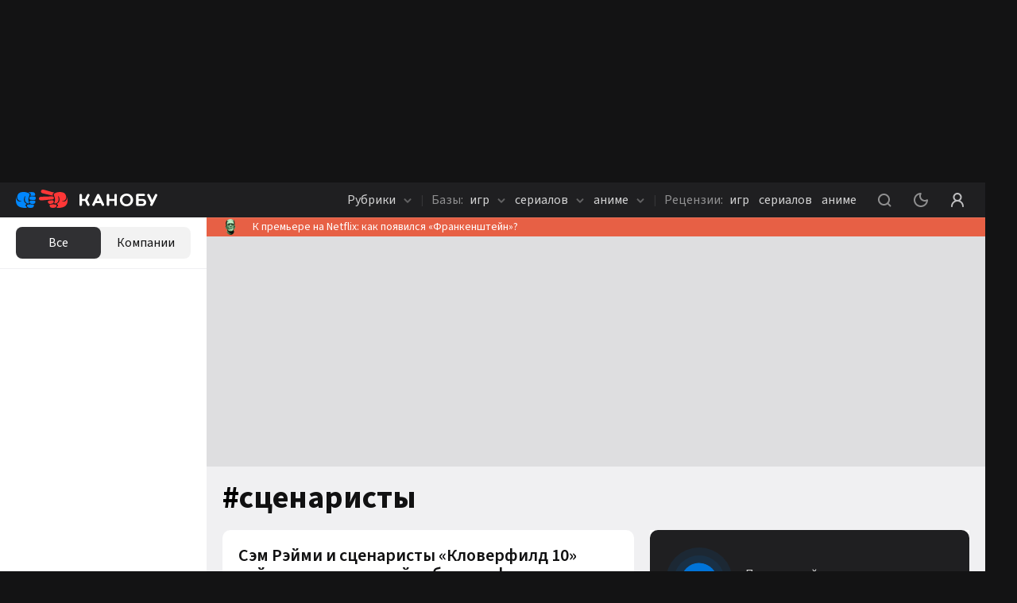

--- FILE ---
content_type: text/html; charset=utf-8
request_url: https://kanobu.ru/tags/stsenaristyi/
body_size: 37556
content:
<!DOCTYPE html><html lang="ru" class="kanobu is-desktop light" data-breakpoint="1560"><head><meta charSet="utf-8"/><meta name="viewport" content="width=device-width, initial-scale=1, maximum-scale=1, user-scalable=0"/><meta name="apple-mobile-web-app-capable" content="yes"/><meta name="apple-mobile-web-app-status-bar-style" content="black-translucent"/><meta name="mobile-web-app-capable" content="yes"/><meta name="theme-color" content="#ffffff"/><meta name="apple-mobile-web-app-title" content="Kanobu"/><meta http-equiv="X-UA-Compatible" content="IE=edge"/><meta name="imagetoolbar" content="no"/><meta name="msthemecompatible" content="no"/><meta name="cleartype" content="on"/><meta name="HandheldFriendly" content="True"/><meta name="format-detection" content="address=no"/><meta name="google" content="notranslate"/><meta name="robots" content="max-image-preview:large"/><script>
   try {
    const adUnits = [];
    window.YaHeaderBiddingSettings = {
      biddersMap: {
        "myTarget": "1464397",
        "betweenDigital": "1464399",
        "adriver": "1464403",
        "buzzoola": "1464406",
        "hybrid": "1464417",
        "otm": "1506310",
        "sape": "2969235",
        "mediasniper": "2264310",
        "adfox_imho-mobile": "1506305",
        "adfox_imho-banners": "1464418",
        "adfox_roden-media": "3274793",
        "adfox_adsmart": "1651641"
      },
      adUnits,
      timeout: 1200,
    };
  } catch (e) {
    console.warn(e.message);
  }
  </script><meta name="description" content="Сценаристы – самые последние новости, статьи, обзоры, даты, спойлеры и другая свежая информация. Все материалы по теме «Сценаристы» на Канобу."/><meta property="og:description" content="Сценаристы – самые последние новости, статьи, обзоры, даты, спойлеры и другая свежая информация. Все материалы по теме «Сценаристы» на Канобу."/><meta property="og:image" content="https://kanobu.ru/share-placeholder.png"/><meta property="og:locale" content="ru_RU"/><meta property="og:site_name" content="Kanobu.ru"/><meta property="og:title" content="Сценаристы – последние новости, свежие обзоры, даты, спойлеры"/><meta property="og:type" content="website"/><meta property="og:url" content="https://kanobu.ru/tags/stsenaristyi/"/><link rel="canonical" href="https://kanobu.ru/tags/stsenaristyi/"/><title>Сценаристы – последние новости, свежие обзоры, даты, спойлеры</title><meta name="next-head-count" content="26"/><script>(function(w,d,s,l,i){w[l]=w[l]||[];w[l].push({'gtm.start':
new Date().getTime(),event:'gtm.js'});var f=d.getElementsByTagName(s)[0],
j=d.createElement(s),dl=l!='dataLayer'?'&l='+l:'';j.async=true;j.src=
'https://www.googletagmanager.com/gtm.js?id='+i+dl;f.parentNode.insertBefore(j,f);
})(window,document,'script','dataLayer','GTM-PG9WV7F');</script><noscript><style>
              .no-styles {
                visibility: visible !important;
                opacity: 1 !important;
              }
          </style></noscript><link rel="icon" type="image/png" sizes="32x32" href="/favicon-32x32.png"/><link rel="icon" type="image/png" sizes="16x16" href="/favicon-16x16.png"/><link rel="icon" type="image/png" href="/icon-72x72.png" sizes="72x72"/><link rel="icon" type="image/png" href="/icon-96x96.png" sizes="96x96"/><link rel="icon" type="image/png" href="/icon-128x128.png" sizes="128x128"/><link rel="icon" type="image/png" href="/icon-144x144.png" sizes="144x144"/><link rel="icon" type="image/png" href="/icon-152x152.png" sizes="152x152"/><link rel="icon" type="image/png" href="/icon-192x192.png" sizes="192x192"/><link rel="icon" type="image/png" href="/icon-256x256.png" sizes="256x256"/><link rel="icon" type="image/png" href="/icon-384x384.png" sizes="384x384"/><link rel="icon" type="image/png" href="/icon-152x152.png" sizes="152x152"/><link rel="apple-touch-icon" sizes="72x72" href="/icon-72x72.png"/><link rel="apple-touch-icon" sizes="96x96" href="/icon-96x96.png"/><link rel="apple-touch-icon" sizes="128x128" href="/icon-128x128.png"/><link rel="apple-touch-icon" sizes="144x144" href="/icon-144x144.png"/><link rel="apple-touch-icon" sizes="152x152" href="/icon-152x152.png"/><link rel="apple-touch-icon" sizes="180x180" href="/icon-180x180.png"/><link rel="manifest" href="/manifest.json"/><link rel="mask-icon" href="/safari-pinned-tab.svg" color="#da532c"/><meta name="msapplication-TileColor" content="#da532c"/><meta name="theme-color" content="#ffffff"/><style>.content-visibility {
                content-visibility: auto;
              } .adsBanner {
                background-color: transparent;
                height: 1px;
                width: 1px;
              }</style><script>
                window.dataLayer = window.dataLayer || [];
                function gtag(){dataLayer.push(arguments);}
                gtag('js', new Date());

                gtag('config', 'G-QS4JH39V4E');
              </script><script>window.yaContextCb = window.yaContextCb || []</script><link data-next-font="size-adjust" rel="preconnect" href="/" crossorigin="anonymous"/><link rel="preload" href="/_next/static/css/947061d92a4e9201.css" as="style" crossorigin="anonymous"/><link rel="stylesheet" href="/_next/static/css/947061d92a4e9201.css" crossorigin="anonymous" data-n-g=""/><link rel="preload" href="/_next/static/css/50b25c747ea8424a.css" as="style" crossorigin="anonymous"/><link rel="stylesheet" href="/_next/static/css/50b25c747ea8424a.css" crossorigin="anonymous" data-n-p=""/><link rel="preload" href="/_next/static/css/18f3e7e96ac57999.css" as="style" crossorigin="anonymous"/><link rel="stylesheet" href="/_next/static/css/18f3e7e96ac57999.css" crossorigin="anonymous" data-n-p=""/><link rel="preload" href="/_next/static/css/672c24ed92ba29dc.css" as="style" crossorigin="anonymous"/><link rel="stylesheet" href="/_next/static/css/672c24ed92ba29dc.css" crossorigin="anonymous"/><link rel="preload" href="/_next/static/css/0b6c02dbae7b1ca9.css" as="style" crossorigin="anonymous"/><link rel="stylesheet" href="/_next/static/css/0b6c02dbae7b1ca9.css" crossorigin="anonymous"/><link rel="preload" href="/_next/static/css/572fbbb3ce2f0e64.css" as="style" crossorigin="anonymous"/><link rel="stylesheet" href="/_next/static/css/572fbbb3ce2f0e64.css" crossorigin="anonymous"/><link rel="preload" href="/_next/static/css/ca07481cd49b3c97.css" as="style" crossorigin="anonymous"/><link rel="stylesheet" href="/_next/static/css/ca07481cd49b3c97.css" crossorigin="anonymous"/><link rel="preload" href="/_next/static/css/8630f57bfc330b0d.css" as="style" crossorigin="anonymous"/><link rel="stylesheet" href="/_next/static/css/8630f57bfc330b0d.css" crossorigin="anonymous"/><link rel="preload" href="/_next/static/css/44a24395ddabb268.css" as="style" crossorigin="anonymous"/><link rel="stylesheet" href="/_next/static/css/44a24395ddabb268.css" crossorigin="anonymous"/><link rel="preload" href="/_next/static/css/a30b0da5c370d56b.css" as="style" crossorigin="anonymous"/><link rel="stylesheet" href="/_next/static/css/a30b0da5c370d56b.css" crossorigin="anonymous"/><link rel="preload" href="/_next/static/css/c71b6c9b53f7f9e9.css" as="style" crossorigin="anonymous"/><link rel="stylesheet" href="/_next/static/css/c71b6c9b53f7f9e9.css" crossorigin="anonymous"/><link rel="preload" href="/_next/static/css/8e01e0a44d300cc2.css" as="style" crossorigin="anonymous"/><link rel="stylesheet" href="/_next/static/css/8e01e0a44d300cc2.css" crossorigin="anonymous"/><link rel="preload" href="/_next/static/css/7ab88eeb9bfd8c19.css" as="style" crossorigin="anonymous"/><link rel="stylesheet" href="/_next/static/css/7ab88eeb9bfd8c19.css" crossorigin="anonymous"/><link rel="preload" href="/_next/static/css/52e0ae8d58a23792.css" as="style" crossorigin="anonymous"/><link rel="stylesheet" href="/_next/static/css/52e0ae8d58a23792.css" crossorigin="anonymous"/><link rel="preload" href="/_next/static/css/42ed4e1994f45b1d.css" as="style" crossorigin="anonymous"/><link rel="stylesheet" href="/_next/static/css/42ed4e1994f45b1d.css" crossorigin="anonymous"/><link rel="preload" href="/_next/static/css/c373485994428e78.css" as="style" crossorigin="anonymous"/><link rel="stylesheet" href="/_next/static/css/c373485994428e78.css" crossorigin="anonymous"/><link rel="preload" href="/_next/static/css/2a27f61e0f5b39bb.css" as="style" crossorigin="anonymous"/><link rel="stylesheet" href="/_next/static/css/2a27f61e0f5b39bb.css" crossorigin="anonymous"/><link rel="preload" href="/_next/static/css/7d952e0c8baf9eeb.css" as="style" crossorigin="anonymous"/><link rel="stylesheet" href="/_next/static/css/7d952e0c8baf9eeb.css" crossorigin="anonymous"/><link rel="preload" href="/_next/static/css/b4f21584798eddc6.css" as="style" crossorigin="anonymous"/><link rel="stylesheet" href="/_next/static/css/b4f21584798eddc6.css" crossorigin="anonymous"/><link rel="preload" href="/_next/static/css/562ac076a26883ff.css" as="style" crossorigin="anonymous"/><link rel="stylesheet" href="/_next/static/css/562ac076a26883ff.css" crossorigin="anonymous"/><noscript data-n-css=""></noscript><script defer="" crossorigin="anonymous" nomodule="" src="/_next/static/chunks/polyfills-78c92fac7aa8fdd8.js"></script><script defer="" src="/_next/static/chunks/8446.e2674e6e38489d61.js" crossorigin="anonymous"></script><script defer="" src="/_next/static/chunks/2196.5d4e46bf14697980.js" crossorigin="anonymous"></script><script defer="" src="/_next/static/chunks/563.de9babb5fdab569f.js" crossorigin="anonymous"></script><script defer="" src="/_next/static/chunks/1974.0ef06a38b9a87f54.js" crossorigin="anonymous"></script><script defer="" src="/_next/static/chunks/1284-4d26c07ce1b74ea2.js" crossorigin="anonymous"></script><script defer="" src="/_next/static/chunks/2682-e9c479f5c1e339d9.js" crossorigin="anonymous"></script><script defer="" src="/_next/static/chunks/3564-e2d5f6ed5d57ce61.js" crossorigin="anonymous"></script><script defer="" src="/_next/static/chunks/5054-f01857421fe6ed18.js" crossorigin="anonymous"></script><script defer="" src="/_next/static/chunks/6579.a2b35bce46515d65.js" crossorigin="anonymous"></script><script defer="" src="/_next/static/chunks/6717.4791ed75868df8be.js" crossorigin="anonymous"></script><script defer="" src="/_next/static/chunks/7323.86d6887711d2f954.js" crossorigin="anonymous"></script><script defer="" src="/_next/static/chunks/5210.c32f59f62a467405.js" crossorigin="anonymous"></script><script defer="" src="/_next/static/chunks/9612.c6be7572eb8e691e.js" crossorigin="anonymous"></script><script defer="" src="/_next/static/chunks/278.7dfd51b5e98b1687.js" crossorigin="anonymous"></script><script defer="" src="/_next/static/chunks/3817.343fe09bb6028ecc.js" crossorigin="anonymous"></script><script defer="" src="/_next/static/chunks/4485.bbac751de7ee0e4c.js" crossorigin="anonymous"></script><script src="/_next/static/chunks/webpack-8564b773f6571f2c.js" defer="" crossorigin="anonymous"></script><script src="/_next/static/chunks/framework-602cb678ba5c75bb.js" defer="" crossorigin="anonymous"></script><script src="/_next/static/chunks/main-da7a1e856387ed78.js" defer="" crossorigin="anonymous"></script><script src="/_next/static/chunks/pages/_app-c607f2c4a80485e9.js" defer="" crossorigin="anonymous"></script><script src="/_next/static/chunks/1386-8a67029977f75afb.js" defer="" crossorigin="anonymous"></script><script src="/_next/static/chunks/pages/tags/%5Btag%5D-14a3c3159ba8bdb6.js" defer="" crossorigin="anonymous"></script><script src="/_next/static/9RZuQ-KNwHKMgOD01LemM/_buildManifest.js" defer="" crossorigin="anonymous"></script><script src="/_next/static/9RZuQ-KNwHKMgOD01LemM/_ssgManifest.js" defer="" crossorigin="anonymous"></script><style data-styled="" data-styled-version="5.3.5"></style></head><body><noscript><iframe src="https://www.googletagmanager.com/ns.html?id=GTM-PG9WV7F" height="0" width="0" style="display:none;visibility:hidden"></iframe></noscript><noscript><div><img src="https://mc.yandex.ru/watch/3792715" style="position:absolute;left:-9999px" alt=""/></div></noscript><div id="__next"><div data-device-mobile="false" data-device-breakpoint="1560" data-device-is-desktop-13="true"><div class="BrandingBanner_branding__NXpMV p-branding"><div class="ad-brending" id="knb_adFox_b_162073346784216767_p_branding"></div></div><div class="BrandingBanner_branding__NXpMV g-branding"><div class="ad-brending" id="knb_adFox_b_162205037606499874_g_branding"></div></div><header class="venom-header"><div class="app-container venom-header_body"><a class="SiteLogo_logo__T1sqB" href="/"><img width="178" height="44" class="" src="/_next/static/images/kanobu-logo-04f022725ce834d3df820dfcddcc1f85.svg" alt=""/></a><div class="DesktopNavigation_nav__qCPAz"><ul class="DesktopNavigation_nav_list__e4ft1"><li data-index="1" class="DesktopNavigation_nav_list_item__Fh71U"><span class="DesktopNavigation_title__yW6mV">Рубрики <svg xmlns="http://www.w3.org/2000/svg" width="10" height="10" fill="none" class="DesktopNavigation_icon__VPl6q" viewBox="0 0 10 10"><path fill="currentColor" opacity="1" fill-rule="evenodd" d="M9.207 2.543c.39.39.39 1.024 0 1.414l-3.5 3.5c-.39.39-1.024.39-1.414 0l-3.5-3.5c-.39-.39-.39-1.024 0-1.414.39-.39 1.024-.39 1.414 0L5 5.336l2.793-2.793c.39-.39 1.024-.39 1.414 0z" clip-rule="evenodd"></path></svg></span><div class="DropDownWrapper_wrapper__kq0TR DesktopNavigation_nav_dropdown__RSpqu" style="top:44px;left:-30px;right:auto"><div class="DropDownWrapper_box__Ppjy_" style="background-color:#1F1F21"><div class="style_menu__tCBIZ"><ul><li><a class="is-active" href="/serialy/">Сериалы</a></li><li><a class="" href="/kino/">Кино</a></li><li><a class="" href="/animes/">Аниме</a></li><li><a class="" href="/videogames/">Игры</a></li><li><a class="" href="/nastolnye-igry/">Настольные игры</a></li><li><a class="" href="/internet/">Интернет</a></li><li><a class="" href="/tech/">Технологии</a></li><li><a class="" href="/music/">Музыка</a></li><li><a class="" href="/life/">Жизнь</a></li><li><a class="" href="/sport/">Спорт</a></li><li><a class="" href="/books/">Книги</a></li><li><a class="" href="/novosti-kompanij/">Новости компаний</a></li></ul></div><div class="DesktopNavigation_nav_line__0RAHH"></div><div class="style_news__cL3s5"><div class="style_news_list__dMj9m"></div></div></div></div></li><li class="DesktopNavigation_nav_list_delimiter__Avmhh">|</li><li data-index="2" class="DesktopNavigation_nav_list_item__Fh71U"><a class="" href="/games/popular/" rel=""><i class="DesktopNavigation_nav_list_title__j4hxC">Базы:</i> игр<!-- --> <svg xmlns="http://www.w3.org/2000/svg" width="10" height="10" fill="none" class="DesktopNavigation_icon__VPl6q" viewBox="0 0 10 10"><path fill="currentColor" opacity="1" fill-rule="evenodd" d="M9.207 2.543c.39.39.39 1.024 0 1.414l-3.5 3.5c-.39.39-1.024.39-1.414 0l-3.5-3.5c-.39-.39-.39-1.024 0-1.414.39-.39 1.024-.39 1.414 0L5 5.336l2.793-2.793c.39-.39 1.024-.39 1.414 0z" clip-rule="evenodd"></path></svg></a><div class="DropDownWrapper_wrapper__kq0TR DesktopNavigation_nav_dropdown__RSpqu DesktopNavigation_smallPadding__enV7t" style="top:44px;left:-170px;right:auto"><div class="DropDownWrapper_box__Ppjy_" style="background-color:#1F1F21"><div class="style_menu__tCBIZ"><div class="style_menu_title__wK4Q5">Платформы</div><ul style="margin-bottom:auto"><li><a class="" href="/games/pc/new/">PC</a></li><li><a class="" href="/games/playstation-5/new/">PlayStation 5</a></li><li><a class="" href="/games/ps-4/new/">PlayStation 4</a></li><li><a class="" href="/games/nintendo-switch/new/">Nintendo Switch</a></li><li><a class="" href="/games/project-scarlett/new/">Xbox Series X/S</a></li><li><a class="" href="/games/xbox-one/new/">Xbox One</a></li><li><a class="" href="/games/nintendo-switch-2/new/">Nintendo Switch 2</a></li></ul><a class="style_link__0iDHg style_dark__2gAys DesktopNavigation_isBlue__UInKD" href="/games/popular/">Все</a></div><div class="style_menu__tCBIZ"><div class="style_menu_title__wK4Q5">Жанры</div><ul style="margin-bottom:auto"><li><a class="" href="/games/horror/new/">Хорроры (ужасы)</a></li><li><a class="" href="/games/mmorpg/new/">MMORPG</a></li><li><a class="" href="/games/platformer/new/">Платформер</a></li><li><a class="" href="/games/vizualnaia-novella/new/">Визуальная новелла</a></li><li><a class="" href="/games/vyzhivanie/new/">Выживание</a></li><li><a class="" href="/games/kazualnye-igry/new/">Казуальные игры</a></li><li><a class="" href="/games/roguelike/new/">Roguelike</a></li></ul><a class="style_link__0iDHg style_dark__2gAys DesktopNavigation_isBlue__UInKD" href="/games/popular/">Все</a></div><div style="width:260px"></div></div></div></li><li data-index="4" class="DesktopNavigation_nav_list_item__Fh71U"><a class="" href="/serials/" rel="">сериалов <svg xmlns="http://www.w3.org/2000/svg" width="10" height="10" fill="none" class="DesktopNavigation_icon__VPl6q" viewBox="0 0 10 10"><path fill="currentColor" opacity="1" fill-rule="evenodd" d="M9.207 2.543c.39.39.39 1.024 0 1.414l-3.5 3.5c-.39.39-1.024.39-1.414 0l-3.5-3.5c-.39-.39-.39-1.024 0-1.414.39-.39 1.024-.39 1.414 0L5 5.336l2.793-2.793c.39-.39 1.024-.39 1.414 0z" clip-rule="evenodd"></path></svg></a><div class="DropDownWrapper_wrapper__kq0TR DesktopNavigation_nav_dropdown__RSpqu DesktopNavigation_smallPadding__enV7t" style="top:44px;left:-170px;right:auto"><div class="DropDownWrapper_box__Ppjy_" style="background-color:#1F1F21"><div class="style_menu__tCBIZ"><div class="style_menu_title__wK4Q5">Платформы</div><ul style="margin-bottom:auto"><li><a class="" href="/serials/netflix/">Netflix</a></li><li><a class="" href="/serials/premier/">Premier</a></li><li><a class="" href="/serials/apple-tv/">Apple TV+</a></li><li><a class="" href="/serials/okko/">Okko</a></li><li><a class="" href="/serials/start/">START</a></li><li><a class="" href="/serials/wink/">Wink</a></li><li><a class="" href="/serials/megogo/">MEGOGO</a></li></ul><a class="style_link__0iDHg style_dark__2gAys DesktopNavigation_isBlue__UInKD" href="/serials/">Все</a></div><div class="style_menu__tCBIZ"><div class="style_menu_title__wK4Q5">Жанры</div><ul style="margin-bottom:auto"><li><a class="" href="/serials/komediia/">Комедия</a></li><li><a class="" href="/serials/drama/">Драма</a></li><li><a class="" href="/serials/triller/">Триллер</a></li><li><a class="" href="/serials/uzhasy/">Ужасы</a></li><li><a class="" href="/serials/fantastika/">Фантастика</a></li><li><a class="" href="/serials/fentezi/">Фэнтези</a></li><li><a class="" href="/serials/boevik/">Боевик</a></li></ul><a class="style_link__0iDHg style_dark__2gAys DesktopNavigation_isBlue__UInKD" href="/serials/">Все</a></div><div style="width:260px"></div></div></div></li><li data-index="5" class="DesktopNavigation_nav_list_item__Fh71U"><a class="" href="/anime/" rel="">аниме <svg xmlns="http://www.w3.org/2000/svg" width="10" height="10" fill="none" class="DesktopNavigation_icon__VPl6q" viewBox="0 0 10 10"><path fill="currentColor" opacity="1" fill-rule="evenodd" d="M9.207 2.543c.39.39.39 1.024 0 1.414l-3.5 3.5c-.39.39-1.024.39-1.414 0l-3.5-3.5c-.39-.39-.39-1.024 0-1.414.39-.39 1.024-.39 1.414 0L5 5.336l2.793-2.793c.39-.39 1.024-.39 1.414 0z" clip-rule="evenodd"></path></svg></a><div class="DropDownWrapper_wrapper__kq0TR DesktopNavigation_nav_dropdown__RSpqu DesktopNavigation_smallPadding__enV7t" style="top:44px;left:-140px;right:auto"><div class="DropDownWrapper_box__Ppjy_" style="background-color:#1F1F21"><div class="style_menu__tCBIZ"><div class="style_menu_title__wK4Q5">Платформы</div><ul style="margin-bottom:auto"><li><a class="" href="/anime/netflix/">Netflix</a></li><li><a class="" href="/anime/crunchyroll/">Crunchyroll</a></li><li><a class="" href="/anime/animeheaven/">AnimeHeaven</a></li><li><a class="" href="/anime/anime-planet/">Anime planet</a></li><li><a class="" href="/anime/funimation/">Funimation</a></li><li><a class="" href="/anime/amazon-prime/">Amazon prime</a></li><li><a class="" href="/anime/hulu/">Hulu</a></li></ul><a class="style_link__0iDHg style_dark__2gAys DesktopNavigation_isBlue__UInKD" href="/anime/popular/">Все</a></div><div class="style_menu__tCBIZ"><div class="style_menu_title__wK4Q5">Жанры</div><ul style="margin-bottom:auto"><li><a class="" href="/anime/postapokaliptika/">Постапокалиптика</a></li><li><a class="" href="/anime/meha/">Меха</a></li><li><a class="" href="/anime/kiberpank/">Киберпанк</a></li><li><a class="" href="/anime/stimpankdizelpank/">Стимпанк/Дизельпанк</a></li><li><a class="" href="/anime/fentezi/">Фэнтези</a></li><li><a class="" href="/anime/nauchnaya-fantastika/">Научная фантастика</a></li><li><a class="" href="/anime/kosmoopera/">Космоопера</a></li></ul><a class="style_link__0iDHg style_dark__2gAys DesktopNavigation_isBlue__UInKD" href="/anime/popular/">Все</a></div><div style="width:260px"></div></div></div></li><li class="DesktopNavigation_nav_list_delimiter__Avmhh">|</li><li class="DesktopNavigation_nav_list_item__Fh71U"><a class="" href="/reviews/"><i class="DesktopNavigation_nav_list_title__j4hxC">Рецензии:</i> игр<!-- --> </a></li><li class="DesktopNavigation_nav_list_item__Fh71U"><a class="" href="/reviews-of-movies-and-tvseries/">сериалов</a></li><li class="DesktopNavigation_nav_list_item__Fh71U"><a class="" href="/anime-reviews/">аниме</a></li></ul></div><div class="venom-header--user"><button class="NavigationItemLink_button__PN3la venom-header--search"><svg xmlns="http://www.w3.org/2000/svg" class="global-icon" style="display:inline-block;fill:currentColor;height:30px;line-height:1;vertical-align:middle;width:30px;opacity:1" viewBox="0 0 30 30" stroke="" aria-hidden="true"><path fill-rule="evenodd" d="M14.5 7C10.358 7 7 10.358 7 14.5c0 4.142 3.358 7.5 7.5 7.5 1.71 0 3.287-.573 4.55-1.537l2.743 2.744c.39.39 1.024.39 1.414 0 .39-.39.39-1.024 0-1.414l-2.744-2.744C21.427 17.787 22 16.211 22 14.5c0-4.142-3.358-7.5-7.5-7.5zM9 14.5C9 11.462 11.462 9 14.5 9s5.5 2.462 5.5 5.5-2.462 5.5-5.5 5.5S9 17.538 9 14.5z" clip-rule="evenodd"></path></svg></button><button class="NavigationItemLink_button__PN3la ThemeStatus_root__1NKh4"><svg xmlns="http://www.w3.org/2000/svg" width="18" height="18" viewBox="0 0 18 18" fill="none"><path fill-rule="evenodd" clip-rule="evenodd" d="M9.66129 0.492092C9.84588 0.803133 9.84812 1.18961 9.66716 1.50277C9.24303 2.23674 9 3.08851 9 4.00007C9 6.76149 11.2386 9.00007 14 9.00007C14.9115 9.00007 15.7633 8.75705 16.4973 8.33294C16.8104 8.15198 17.1969 8.15423 17.5079 8.33882C17.819 8.52341 18.0061 8.86157 17.9973 9.22315C17.8786 14.0909 13.896 18 9 18C4.02944 18 0 13.9706 0 9.00002C0 4.10404 3.90918 0.121389 8.77695 0.00273955C9.13854 -0.00607383 9.4767 0.18105 9.66129 0.492092ZM7.2269 2.22648C4.21964 3.01148 2 5.74665 2 9.00002C2 12.866 5.13401 16 9 16C12.2534 16 14.9885 13.7804 15.7735 10.7732C15.2067 10.9213 14.6122 11.0001 14 11.0001C10.134 11.0001 7 7.86606 7 4.00007C7 3.38785 7.07881 2.79334 7.2269 2.22648Z" fill="currentColor" fill-opacity="1"></path></svg></button><button class="NavigationItemLink_button__PN3la baseIcon"><svg xmlns="http://www.w3.org/2000/svg" width="30" height="30" fill="none" viewBox="0 0 30 30"><path fill="currentColor" fill-opacity="1" fill-rule="evenodd" d="M18.453 15.781C19.7 14.773 20.5 13.23 20.5 11.5 20.5 8.462 18.038 6 15 6s-5.5 2.462-5.5 5.5c0 1.73.799 3.273 2.047 4.281C8.857 17.071 7 19.818 7 23c0 .552.448 1 1 1s1-.448 1-1c0-3.314 2.686-6 6-6s6 2.686 6 6c0 .552.448 1 1 1s1-.448 1-1c0-3.182-1.858-5.93-4.547-7.219zM18.5 11.5c0 1.933-1.567 3.5-3.5 3.5s-3.5-1.567-3.5-3.5S13.067 8 15 8s3.5 1.567 3.5 3.5z" clip-rule="evenodd"></path></svg></button></div></div></header><div class="app-wrapper"><div class="app-overlay"></div><div class="app-main"><aside style="opacity:0" class="knb-sidebar Sidebar_sidebar__yv_JV Sidebar_isOpen__SqpiJ isDekstop"><div class="knb-sidebar_top"><div></div></div><div class="Sidebar_wrap__eAX66"><div class="InfiniteScrollWrap_content__7x55W"><div class="Sidebar_sidebar_list__q7JSz"></div></div><div class="style_loading__E6Ulm"><i class="style_loading_circle__0dmuV"></i></div></div></aside><div style="background-color:#e76045;opacity:1;min-height:auto" class="Informer_informer__PTMm_ knb-informer"><a href="/informer/click/864/?from=informer_knb" target="_blank" style="background-color:#e76045" class="Informer_item__Am3sM a-i-c" rel="noreferrer"><span class="Informer_item_img__iQpL3"><img src="https://cdn.kanobu.ru/c/93b78208d2b0f61c6b6fcc1088aec48c/120x120/cdn.kanobu.ru/informers/24a19752-a42e-4272-811e-94dd7c745183.png" alt="К премьере на Netflix: как появился «Франкенштейн»?"/></span><span class="Informer_item_title__qbktI">К премьере на Netflix: как появился «Франкенштейн»?</span></a></div><main><div class="TopPageBanner_wrap__Uulci knb-banner knb-banner--inner topBannerWrap"><aside style="min-height:200px" class="AdFoxBanner_banner__T_5zF"></aside></div><div class="HeadingPage_infiniteWrap__jz8kx"><div class="InfiniteScrollWrap_content__7x55W"><div class="d-block w-auto margin-h-20px"><div class="HeadingPageTitle_isTag__hT6dh">#<h1 class="HeadingPageTitle_title__Kyu3o">сценаристы</h1></div><div class="d-grid d-grid gap-10 margin-b-25px"><div class="ShelfCard_card__GrWrN"><a class="ShelfCard_cardLink__mSxdR" href="/news/sem-rejmi-i-stsenaristyi-kloverfild-10-zajmutsya-adaptatsiej-veb-multfilma-485780/"><h3 class="ShelfCard_cardLink__mSxdR">Сэм Рэйми и сценаристы «Кловерфилд 10» займутся адаптацией веб-мультфильма</h3></a><div class="ShelfCard_cardDescription__Tnd7y">Wattpad/Webtoons наняли Джоша Кэмпбелла и Мэтта Стюкена («Кловерфилд, 10») для адаптации веб-мультфильма «Я — Мрачный Жнец» (Iʼm the Grim Reaper), созданного Грейвом Уивером.</div><div class="ShelfCard_cardFooter__tkRln"><div class="CardTags_tags__liuf_"><a href="/tags/serialyi/"><i>#</i>сериалы</a><a href="/tags/stsenaristyi/"><i>#</i>сценаристы</a><a href="/tags/sem-rejmi/"><i>#</i>сэм рэйми</a></div><div class="style_favorite__UBI5p knb-card--favorite ShelfCard_cardFavorite__DkTct style_isFixed__572LT"><svg xmlns="http://www.w3.org/2000/svg" width="20" height="20" viewBox="0 0 20 20" fill="currentColor" fill-opacity="1" class="baseIcon"><path fill-rule="evenodd" clip-rule="evenodd" d="M3 3C3 2.44772 3.44772 2 4 2H16C16.5523 2 17 2.44772 17 3V17C17 17.3466 16.8205 17.6684 16.5257 17.8507C16.2309 18.0329 15.8628 18.0494 15.5528 17.8944L10 15.118L4.44721 17.8944C4.13723 18.0494 3.76909 18.0329 3.47427 17.8507C3.17945 17.6684 3 17.3466 3 17V3ZM5 4V15.382L9.55279 13.1056C9.83431 12.9648 10.1657 12.9648 10.4472 13.1056L15 15.382V4H5Z"></path></svg></div></div></div><aside class="HeadingPage_most_discussed__H4Z__"><div></div><div class="AdFoxBannerFooter_footer__ae4m0 AdFoxBannerFooter_top__P1ElF"><a href="/ad/">Разместить рекламу</a></div></aside><div class="ShelfCard_card__GrWrN"><a class="ShelfCard_cardLink__mSxdR" href="/news/stsenarist-kartochnogo-domika-napishet-zvyozdnyie-vojnyi-dzhejmsa-mengolda-484929/"><h3 class="ShelfCard_cardLink__mSxdR">Сценарист «Карточного домика» напишет «Звёздные войны» Джеймса Мэнголда</h3></a><div class="ShelfCard_cardDescription__Tnd7y">Сценарист Бо Уиллимон («Карточный домик», «Андор») присоединился к фильму по «Звёздным войнам» Джеймса Мэнголда — об этом сообщает издание The Hollywood Reporter.</div><div class="ShelfCard_cardFooter__tkRln"><div class="CardTags_tags__liuf_"><a href="/tags/zvezdnyie-vojnyi/"><i>#</i>звездные войны</a><a href="/tags/dzhejms-mengold/"><i>#</i>джеймс мэнголд</a><a href="/tags/stsenaristyi/"><i>#</i>сценаристы</a></div><div class="style_favorite__UBI5p knb-card--favorite ShelfCard_cardFavorite__DkTct style_isFixed__572LT"><svg xmlns="http://www.w3.org/2000/svg" width="20" height="20" viewBox="0 0 20 20" fill="currentColor" fill-opacity="1" class="baseIcon"><path fill-rule="evenodd" clip-rule="evenodd" d="M3 3C3 2.44772 3.44772 2 4 2H16C16.5523 2 17 2.44772 17 3V17C17 17.3466 16.8205 17.6684 16.5257 17.8507C16.2309 18.0329 15.8628 18.0494 15.5528 17.8944L10 15.118L4.44721 17.8944C4.13723 18.0494 3.76909 18.0329 3.47427 17.8507C3.17945 17.6684 3 17.3466 3 17V3ZM5 4V15.382L9.55279 13.1056C9.83431 12.9648 10.1657 12.9648 10.4472 13.1056L15 15.382V4H5Z"></path></svg></div></div></div><div class="ShelfCard_card__GrWrN"><a class="ShelfCard_cardLink__mSxdR" href="/news/rezhissyor-padeniya-imperii-aleks-garlend-proyasnil-slova-o-pauze-v-karere-484816/"><h3 class="ShelfCard_cardLink__mSxdR">Режиссёр «Падения империи» Алекс Гарленд прояснил слова о паузе в карьере</h3></a><div class="ShelfCard_cardDescription__Tnd7y">Режиссёр Алекс Гарленд («Из машины») в недавнем разговоре с порталом IndieWire прояснил свои недавние слова о том, что он решил завязать с режиссурой фильмов.</div><div class="ShelfCard_cardFooter__tkRln"><div class="CardTags_tags__liuf_"><a href="/tags/aleks-garlend/"><i>#</i>алекс гарленд</a><a href="/tags/rezhisseryi/"><i>#</i>режиссеры</a><a href="/tags/stsenaristyi/"><i>#</i>сценаристы</a></div><div class="style_favorite__UBI5p knb-card--favorite ShelfCard_cardFavorite__DkTct style_isFixed__572LT"><svg xmlns="http://www.w3.org/2000/svg" width="20" height="20" viewBox="0 0 20 20" fill="currentColor" fill-opacity="1" class="baseIcon"><path fill-rule="evenodd" clip-rule="evenodd" d="M3 3C3 2.44772 3.44772 2 4 2H16C16.5523 2 17 2.44772 17 3V17C17 17.3466 16.8205 17.6684 16.5257 17.8507C16.2309 18.0329 15.8628 18.0494 15.5528 17.8944L10 15.118L4.44721 17.8944C4.13723 18.0494 3.76909 18.0329 3.47427 17.8507C3.17945 17.6684 3 17.3466 3 17V3ZM5 4V15.382L9.55279 13.1056C9.83431 12.9648 10.1657 12.9648 10.4472 13.1056L15 15.382V4H5Z"></path></svg></div></div></div><div class="ShelfCard_card__GrWrN"><a class="ShelfCard_cardLink__mSxdR" href="/news/stsenarist-13-prichin-pochemu-i-rasskaza-sluzhanki-napishet-dramu-dlya-netflix-484478/"><h3 class="ShelfCard_cardLink__mSxdR">Сценарист «13 причин почему» и «Рассказа служанки» напишет драму для Netflix</h3></a><div class="ShelfCard_cardDescription__Tnd7y">Сценарист Марисса Джо Церар приступила к работе над драматическим многосерийным проектом под названием Birthright — об этом сообщает издание Deadline.</div><div class="ShelfCard_cardFooter__tkRln"><div class="CardTags_tags__liuf_"><a href="/tags/netflix/"><i>#</i>netflix</a><a href="/tags/serialyi/"><i>#</i>сериалы</a><a href="/tags/stsenaristyi/"><i>#</i>сценаристы</a></div><div class="style_favorite__UBI5p knb-card--favorite ShelfCard_cardFavorite__DkTct style_isFixed__572LT"><svg xmlns="http://www.w3.org/2000/svg" width="20" height="20" viewBox="0 0 20 20" fill="currentColor" fill-opacity="1" class="baseIcon"><path fill-rule="evenodd" clip-rule="evenodd" d="M3 3C3 2.44772 3.44772 2 4 2H16C16.5523 2 17 2.44772 17 3V17C17 17.3466 16.8205 17.6684 16.5257 17.8507C16.2309 18.0329 15.8628 18.0494 15.5528 17.8944L10 15.118L4.44721 17.8944C4.13723 18.0494 3.76909 18.0329 3.47427 17.8507C3.17945 17.6684 3 17.3466 3 17V3ZM5 4V15.382L9.55279 13.1056C9.83431 12.9648 10.1657 12.9648 10.4472 13.1056L15 15.382V4H5Z"></path></svg></div></div></div><div class="ShelfCard_card__GrWrN"><a class="ShelfCard_cardLink__mSxdR" href="/news/sozdatel-narko-vyipustit-shou-ob-irlandskih-bandah-v-duhe-ostryih-kozyirkov-484079/"><h3 class="ShelfCard_cardLink__mSxdR">Создатель «Нарко» выпустит шоу об ирландских бандах в духе «Острых козырьков»</h3></a><div class="ShelfCard_cardDescription__Tnd7y">Создатель сериала «Нарко» (Narcos) Крис Бренкето на фестивале Series Mania во Франции объявил о том, что в настоящий момент разрабатывает исторический криминальный сериал для сервиса MGM+.</div><div class="ShelfCard_cardFooter__tkRln"><div class="CardTags_tags__liuf_"><a href="/tags/kris-brenketo/"><i>#</i>крис бренкето</a><a href="/tags/serialyi/"><i>#</i>сериалы</a><a href="/tags/stsenaristyi/"><i>#</i>сценаристы</a></div><div class="style_favorite__UBI5p knb-card--favorite ShelfCard_cardFavorite__DkTct style_isFixed__572LT"><svg xmlns="http://www.w3.org/2000/svg" width="20" height="20" viewBox="0 0 20 20" fill="currentColor" fill-opacity="1" class="baseIcon"><path fill-rule="evenodd" clip-rule="evenodd" d="M3 3C3 2.44772 3.44772 2 4 2H16C16.5523 2 17 2.44772 17 3V17C17 17.3466 16.8205 17.6684 16.5257 17.8507C16.2309 18.0329 15.8628 18.0494 15.5528 17.8944L10 15.118L4.44721 17.8944C4.13723 18.0494 3.76909 18.0329 3.47427 17.8507C3.17945 17.6684 3 17.3466 3 17V3ZM5 4V15.382L9.55279 13.1056C9.83431 12.9648 10.1657 12.9648 10.4472 13.1056L15 15.382V4H5Z"></path></svg></div></div></div><div class="ShelfCard_card__GrWrN"><a class="ShelfCard_cardLink__mSxdR" href="/news/k-komande-gotovyaschegosya-seriala-po-vselennoj-ofisa-prisoedinilsya-novyij-avtor-484077/"><h3 class="ShelfCard_cardLink__mSxdR">К команде готовящегося сериала по вселенной «Офиса» присоединился новый автор</h3></a><div class="ShelfCard_cardDescription__Tnd7y">Сценарист Майкл Коман («Нэйтан спешит на выручку») присоединился к творческой группе, которая разрабатывает новый сериал во вселенной шоу «Офис» (The Office / USA), — об этом сообщает издание Deadline.</div><div class="ShelfCard_cardFooter__tkRln"><div class="CardTags_tags__liuf_"><a href="/tags/ofis/"><i>#</i>офис</a><a href="/tags/serialyi/"><i>#</i>сериалы</a><a href="/tags/stsenaristyi/"><i>#</i>сценаристы</a></div><div class="style_favorite__UBI5p knb-card--favorite ShelfCard_cardFavorite__DkTct style_isFixed__572LT"><svg xmlns="http://www.w3.org/2000/svg" width="20" height="20" viewBox="0 0 20 20" fill="currentColor" fill-opacity="1" class="baseIcon"><path fill-rule="evenodd" clip-rule="evenodd" d="M3 3C3 2.44772 3.44772 2 4 2H16C16.5523 2 17 2.44772 17 3V17C17 17.3466 16.8205 17.6684 16.5257 17.8507C16.2309 18.0329 15.8628 18.0494 15.5528 17.8944L10 15.118L4.44721 17.8944C4.13723 18.0494 3.76909 18.0329 3.47427 17.8507C3.17945 17.6684 3 17.3466 3 17V3ZM5 4V15.382L9.55279 13.1056C9.83431 12.9648 10.1657 12.9648 10.4472 13.1056L15 15.382V4H5Z"></path></svg></div></div></div><div class="ShelfCard_card__GrWrN"><a class="ShelfCard_cardLink__mSxdR" href="/news/sozdateli-klana-soprano-snimut-horror-dlya-new-line-cinema-484018/"><h3 class="ShelfCard_cardLink__mSxdR">Создатели «Клана Сопрано» снимут хоррор для New Line Cinema</h3></a><div class="ShelfCard_cardDescription__Tnd7y">Сценарист Дэвид Чейз и продюсер Теренс Уинтер вновь объединятся для создания полнометражного и пока ещё безымянного хоррора для студии New Line Cinema — об этом сообщает издание Deadline.</div><div class="ShelfCard_cardFooter__tkRln"><div class="CardTags_tags__liuf_"><a href="/tags/new-line-cinema/"><i>#</i>new line cinema</a><a href="/tags/kino/"><i>#</i>кино</a><a href="/tags/rezhisseryi/"><i>#</i>режиссеры</a></div><div class="style_favorite__UBI5p knb-card--favorite ShelfCard_cardFavorite__DkTct style_isFixed__572LT"><svg xmlns="http://www.w3.org/2000/svg" width="20" height="20" viewBox="0 0 20 20" fill="currentColor" fill-opacity="1" class="baseIcon"><path fill-rule="evenodd" clip-rule="evenodd" d="M3 3C3 2.44772 3.44772 2 4 2H16C16.5523 2 17 2.44772 17 3V17C17 17.3466 16.8205 17.6684 16.5257 17.8507C16.2309 18.0329 15.8628 18.0494 15.5528 17.8944L10 15.118L4.44721 17.8944C4.13723 18.0494 3.76909 18.0329 3.47427 17.8507C3.17945 17.6684 3 17.3466 3 17V3ZM5 4V15.382L9.55279 13.1056C9.83431 12.9648 10.1657 12.9648 10.4472 13.1056L15 15.382V4H5Z"></path></svg></div></div></div><div class="ShelfCard_card__GrWrN"><a class="ShelfCard_cardLink__mSxdR" href="/news/avtor-ostryih-kozyirkov-napishet-serial-pro-vladeltsev-pivnogo-brenda-guinness-483784/"><h3 class="ShelfCard_cardLink__mSxdR">Автор «Острых козырьков» напишет сериал про владельцев пивного бренда Guinness</h3></a><div class="ShelfCard_cardDescription__Tnd7y">Сценарист сериала «Острые козырьки» (Peaky Blinders) Стивен Найт работает над сценарием сериала House of Guinness (рабочее название) — об этом пишет издание Deadline.</div><div class="ShelfCard_cardFooter__tkRln"><div class="CardTags_tags__liuf_"><a href="/tags/stiven-najt/"><i>#</i>стивен найт</a><a href="/tags/stsenaristyi/"><i>#</i>сценаристы</a><a href="/tags/netflix/"><i>#</i>netflix</a></div><div class="style_favorite__UBI5p knb-card--favorite ShelfCard_cardFavorite__DkTct style_isFixed__572LT"><svg xmlns="http://www.w3.org/2000/svg" width="20" height="20" viewBox="0 0 20 20" fill="currentColor" fill-opacity="1" class="baseIcon"><path fill-rule="evenodd" clip-rule="evenodd" d="M3 3C3 2.44772 3.44772 2 4 2H16C16.5523 2 17 2.44772 17 3V17C17 17.3466 16.8205 17.6684 16.5257 17.8507C16.2309 18.0329 15.8628 18.0494 15.5528 17.8944L10 15.118L4.44721 17.8944C4.13723 18.0494 3.76909 18.0329 3.47427 17.8507C3.17945 17.6684 3 17.3466 3 17V3ZM5 4V15.382L9.55279 13.1056C9.83431 12.9648 10.1657 12.9648 10.4472 13.1056L15 15.382V4H5Z"></path></svg></div></div></div></div></div><div class="d-block w-auto margin-h-20px"><div class="d-grid d-grid gap-10 margin-b-25px"><div class="ShelfCard_card__GrWrN"><a class="ShelfCard_cardLink__mSxdR" href="/news/nil-gejman-rasskazal-o-svoyom-otmenyonnom-multseriale-pro-tora-iz-marvel-483750/"><h3 class="ShelfCard_cardLink__mSxdR">Нил Гейман рассказал о своём отменённом мультсериале про Тора из Marvel</h3></a><div class="ShelfCard_cardDescription__Tnd7y">Писатель Нил Гейман в своей недавней публикации на Tumblr сообщил о том, что в середине 2000-х работал над анимационным сериалом о Торе из комиксов Marvel.</div><div class="ShelfCard_cardFooter__tkRln"><div class="CardTags_tags__liuf_"><a href="/tags/nil-gejman/"><i>#</i>нил гейман</a><a href="/tags/tor/"><i>#</i>тор</a><a href="/tags/marvel/"><i>#</i>marvel</a></div><div class="style_favorite__UBI5p knb-card--favorite ShelfCard_cardFavorite__DkTct style_isFixed__572LT"><svg xmlns="http://www.w3.org/2000/svg" width="20" height="20" viewBox="0 0 20 20" fill="currentColor" fill-opacity="1" class="baseIcon"><path fill-rule="evenodd" clip-rule="evenodd" d="M3 3C3 2.44772 3.44772 2 4 2H16C16.5523 2 17 2.44772 17 3V17C17 17.3466 16.8205 17.6684 16.5257 17.8507C16.2309 18.0329 15.8628 18.0494 15.5528 17.8944L10 15.118L4.44721 17.8944C4.13723 18.0494 3.76909 18.0329 3.47427 17.8507C3.17945 17.6684 3 17.3466 3 17V3ZM5 4V15.382L9.55279 13.1056C9.83431 12.9648 10.1657 12.9648 10.4472 13.1056L15 15.382V4H5Z"></path></svg></div></div></div><div class="SideStickyWrapper_knbSideStickyWrapper__NwTdN SideStickyWrapper_wrapper__weFlz HeadingPage_most_discussed__H4Z__" style="top:85px"><div></div><div class="AdFoxBannerFooter_footer__ae4m0 AdFoxBannerFooter_top__P1ElF"><a href="/ad/">Разместить рекламу</a></div></div><div class="ShelfCard_card__GrWrN"><a class="ShelfCard_cardLink__mSxdR" href="/news/stsenarij-kleopatryi-deni-vilnyova-napishet-avtor-1917-i-proshloj-nochyu-v-soho-481630/"><h3 class="ShelfCard_cardLink__mSxdR">Сценарий «Клеопатры» Дени Вильнёва напишет автор «1917» и «Прошлой ночью в Сохо»</h3></a><div class="ShelfCard_cardDescription__Tnd7y">Режиссёр Дени Вильнёв в недавнем интервью для журнала TIME не только прояснил свои планы на франшизу «Дюна», но и перечислил проекты, которые надеется реализовать в обозримом будущем.</div><div class="ShelfCard_cardFooter__tkRln"><div class="CardTags_tags__liuf_"><a href="/tags/deni-vilnev/"><i>#</i>дени вильнев</a><a href="/tags/kleopatra/"><i>#</i>клеопатра</a><a href="/tags/ekranizatsii/"><i>#</i>экранизации</a></div><div class="style_favorite__UBI5p knb-card--favorite ShelfCard_cardFavorite__DkTct style_isFixed__572LT"><svg xmlns="http://www.w3.org/2000/svg" width="20" height="20" viewBox="0 0 20 20" fill="currentColor" fill-opacity="1" class="baseIcon"><path fill-rule="evenodd" clip-rule="evenodd" d="M3 3C3 2.44772 3.44772 2 4 2H16C16.5523 2 17 2.44772 17 3V17C17 17.3466 16.8205 17.6684 16.5257 17.8507C16.2309 18.0329 15.8628 18.0494 15.5528 17.8944L10 15.118L4.44721 17.8944C4.13723 18.0494 3.76909 18.0329 3.47427 17.8507C3.17945 17.6684 3 17.3466 3 17V3ZM5 4V15.382L9.55279 13.1056C9.83431 12.9648 10.1657 12.9648 10.4472 13.1056L15 15.382V4H5Z"></path></svg></div></div></div><div class="ShelfCard_card__GrWrN"><a class="ShelfCard_cardLink__mSxdR" href="/news/insajder-soobschil-o-perepisyivanii-stsenariya-fantasticheskoj-chetvyorki-marvel-481374/"><h3 class="ShelfCard_cardLink__mSxdR">Инсайдер сообщил о переписывании сценария «Фантастической четвёрки» Marvel</h3></a><div class="ShelfCard_cardDescription__Tnd7y">Инсайдер Дэниел Рихтман делится новой информацией о статусе работы над кинокомиксом «Фантастическая четвёрка» (Fantastic Four) от Marvel Studios.</div><div class="ShelfCard_cardFooter__tkRln"><div class="CardTags_tags__liuf_"><a href="/tags/fantasticheskaya-chetverka/"><i>#</i>фантастическая четверка</a><a href="/tags/insajderyi/"><i>#</i>инсайдеры</a><a href="/tags/stsenaristyi/"><i>#</i>сценаристы</a></div><div class="style_favorite__UBI5p knb-card--favorite ShelfCard_cardFavorite__DkTct style_isFixed__572LT"><svg xmlns="http://www.w3.org/2000/svg" width="20" height="20" viewBox="0 0 20 20" fill="currentColor" fill-opacity="1" class="baseIcon"><path fill-rule="evenodd" clip-rule="evenodd" d="M3 3C3 2.44772 3.44772 2 4 2H16C16.5523 2 17 2.44772 17 3V17C17 17.3466 16.8205 17.6684 16.5257 17.8507C16.2309 18.0329 15.8628 18.0494 15.5528 17.8944L10 15.118L4.44721 17.8944C4.13723 18.0494 3.76909 18.0329 3.47427 17.8507C3.17945 17.6684 3 17.3466 3 17V3ZM5 4V15.382L9.55279 13.1056C9.83431 12.9648 10.1657 12.9648 10.4472 13.1056L15 15.382V4H5Z"></path></svg></div></div></div><div class="ShelfCard_card__GrWrN"><a class="ShelfCard_cardLink__mSxdR" href="/news/dolf-lundgren-rasskazal-o-rabote-silvestra-stallone-nad-neuderzhimyimi-5-480942/"><h3 class="ShelfCard_cardLink__mSxdR">Дольф Лундгрен рассказал о работе Сильвестра Сталлоне над «Неудержимыми 5»</h3></a><div class="ShelfCard_cardDescription__Tnd7y">Актёр Дольф Лундгрен в недавнем интервью для портала Screen Rant сообщил о том, что Сильвестр Сталлоне в настоящий момент работает над сценарием «Неудержимых 5» (Expend5bles).</div><div class="ShelfCard_cardFooter__tkRln"><div class="CardTags_tags__liuf_"><a href="/tags/neuderzhimyie/"><i>#</i>неудержимые</a><a href="/tags/silvestr-stallone/"><i>#</i>сильвестр сталлоне</a><a href="/tags/dolf-lundgren/"><i>#</i>дольф лундгрен</a></div><div class="style_favorite__UBI5p knb-card--favorite ShelfCard_cardFavorite__DkTct style_isFixed__572LT"><svg xmlns="http://www.w3.org/2000/svg" width="20" height="20" viewBox="0 0 20 20" fill="currentColor" fill-opacity="1" class="baseIcon"><path fill-rule="evenodd" clip-rule="evenodd" d="M3 3C3 2.44772 3.44772 2 4 2H16C16.5523 2 17 2.44772 17 3V17C17 17.3466 16.8205 17.6684 16.5257 17.8507C16.2309 18.0329 15.8628 18.0494 15.5528 17.8944L10 15.118L4.44721 17.8944C4.13723 18.0494 3.76909 18.0329 3.47427 17.8507C3.17945 17.6684 3 17.3466 3 17V3ZM5 4V15.382L9.55279 13.1056C9.83431 12.9648 10.1657 12.9648 10.4472 13.1056L15 15.382V4H5Z"></path></svg></div></div></div><div class="ShelfCard_card__GrWrN"><a class="ShelfCard_cardLink__mSxdR" href="/news/avtor-loki-i-doktora-strendzha-2-porabotaet-nad-mstitelyami-dinastiya-kanga-478833/"><h3 class="ShelfCard_cardLink__mSxdR">Автор «Локи» и «Доктора Стрэнджа 2» поработает над «Мстителями: Династия Канга»</h3></a><div class="ShelfCard_cardDescription__Tnd7y">Согласно информации издания Deadline, сценарист Майкл Уолдрон («Локи», «Доктор Стрэндж: В мультивселенной безумия») поработает над сюжетом кинокомикса «Мстители: Династия Канга» (Avengers: The Kang Dynasty).</div><div class="ShelfCard_cardFooter__tkRln"><div class="CardTags_tags__liuf_"><a href="/tags/mstiteli-dinastiya-kanga/"><i>#</i>мстители: династия канга</a><a href="/tags/stsenaristyi/"><i>#</i>сценаристы</a><a href="/tags/marvel/"><i>#</i>marvel</a></div><div class="style_favorite__UBI5p knb-card--favorite ShelfCard_cardFavorite__DkTct style_isFixed__572LT"><svg xmlns="http://www.w3.org/2000/svg" width="20" height="20" viewBox="0 0 20 20" fill="currentColor" fill-opacity="1" class="baseIcon"><path fill-rule="evenodd" clip-rule="evenodd" d="M3 3C3 2.44772 3.44772 2 4 2H16C16.5523 2 17 2.44772 17 3V17C17 17.3466 16.8205 17.6684 16.5257 17.8507C16.2309 18.0329 15.8628 18.0494 15.5528 17.8944L10 15.118L4.44721 17.8944C4.13723 18.0494 3.76909 18.0329 3.47427 17.8507C3.17945 17.6684 3 17.3466 3 17V3ZM5 4V15.382L9.55279 13.1056C9.83431 12.9648 10.1657 12.9648 10.4472 13.1056L15 15.382V4H5Z"></path></svg></div></div></div><div class="ShelfCard_card__GrWrN"><a class="ShelfCard_cardLink__mSxdR" href="/news/stsenarist-dyunyi-povedal-o-gotovom-stsenarii-dlya-neizvestnoj-lentyi-deni-vilnyova-478807/"><h3 class="ShelfCard_cardLink__mSxdR">Сценарист «Дюны» поведал о готовом сценарии для неизвестной ленты Дени Вильнёва</h3></a><div class="ShelfCard_cardDescription__Tnd7y">Сценарист Эрик Рот, работавший над фильмами «Форрест Гамп», «Дюна» и «Убийцы цветочной луны», в рамках подкаста A Script Apart сообщил, что написал сценарий для некого фильма Дени Вильнёва.</div><div class="ShelfCard_cardFooter__tkRln"><div class="CardTags_tags__liuf_"><a href="/tags/deni-vilnev/"><i>#</i>дени вильнев</a><a href="/tags/stsenaristyi/"><i>#</i>сценаристы</a><a href="/tags/kino/"><i>#</i>кино</a></div><div class="style_favorite__UBI5p knb-card--favorite ShelfCard_cardFavorite__DkTct style_isFixed__572LT"><svg xmlns="http://www.w3.org/2000/svg" width="20" height="20" viewBox="0 0 20 20" fill="currentColor" fill-opacity="1" class="baseIcon"><path fill-rule="evenodd" clip-rule="evenodd" d="M3 3C3 2.44772 3.44772 2 4 2H16C16.5523 2 17 2.44772 17 3V17C17 17.3466 16.8205 17.6684 16.5257 17.8507C16.2309 18.0329 15.8628 18.0494 15.5528 17.8944L10 15.118L4.44721 17.8944C4.13723 18.0494 3.76909 18.0329 3.47427 17.8507C3.17945 17.6684 3 17.3466 3 17V3ZM5 4V15.382L9.55279 13.1056C9.83431 12.9648 10.1657 12.9648 10.4472 13.1056L15 15.382V4H5Z"></path></svg></div></div></div><div class="ShelfCard_card__GrWrN"><a class="ShelfCard_cardLink__mSxdR" href="/news/stsenarij-supergyorl-zhenschina-zavtrashnego-dnya-prevzoshyol-ozhidaniya-dzhejmsa-ganna-478347/"><h3 class="ShelfCard_cardLink__mSxdR">Сценарий «Супергёрл: Женщина завтрашнего дня» превзошёл ожидания Джеймса Ганна</h3></a><div class="ShelfCard_cardDescription__Tnd7y">Со-руководитель DC Studios Джеймс Ганн в своём Instagram (соцсеть принадлежит компании Meta, признанной экстремистской и запрещенной на территории России, заблокирована РКН) подтвердил, что сценарист Ана Ногейра работает над фильмом «Супергёрл: Женщина завтрашнего дня» (Supergirl: Woman of Tomorrow), который станет частью обновленной вселенной DC.</div><div class="ShelfCard_cardFooter__tkRln"><div class="CardTags_tags__liuf_"><a href="/tags/supergerl/"><i>#</i>супергерл</a><a href="/tags/dzhejms-gann/"><i>#</i>джеймс ганн</a><a href="/tags/stsenaristyi/"><i>#</i>сценаристы</a></div><div class="style_favorite__UBI5p knb-card--favorite ShelfCard_cardFavorite__DkTct style_isFixed__572LT"><svg xmlns="http://www.w3.org/2000/svg" width="20" height="20" viewBox="0 0 20 20" fill="currentColor" fill-opacity="1" class="baseIcon"><path fill-rule="evenodd" clip-rule="evenodd" d="M3 3C3 2.44772 3.44772 2 4 2H16C16.5523 2 17 2.44772 17 3V17C17 17.3466 16.8205 17.6684 16.5257 17.8507C16.2309 18.0329 15.8628 18.0494 15.5528 17.8944L10 15.118L4.44721 17.8944C4.13723 18.0494 3.76909 18.0329 3.47427 17.8507C3.17945 17.6684 3 17.3466 3 17V3ZM5 4V15.382L9.55279 13.1056C9.83431 12.9648 10.1657 12.9648 10.4472 13.1056L15 15.382V4H5Z"></path></svg></div></div></div><div class="ShelfCard_card__GrWrN"><a class="ShelfCard_cardLink__mSxdR" href="/news/stali-izvestnyi-detali-novogo-filma-soavtora-barbi-noa-baumbaka-dlya-netflix-478082/"><h3 class="ShelfCard_cardLink__mSxdR">Стали известны детали нового фильма соавтора «Барби» Ноа Баумбака для Netflix</h3></a><div class="ShelfCard_cardDescription__Tnd7y">Сценарист и режиссёр Ноа Баумбак работает над полнометражным и пока ещё безымянным фильмом для стриминг-сервиса Netflix. Согласно описанию, это будет «забавная и эмоциональная история о взрослении».</div><div class="ShelfCard_cardFooter__tkRln"><div class="CardTags_tags__liuf_"><a href="/tags/noa-baumbak/"><i>#</i>ноа баумбак</a><a href="/tags/netflix/"><i>#</i>netflix</a><a href="/tags/kino/"><i>#</i>кино</a></div><div class="style_favorite__UBI5p knb-card--favorite ShelfCard_cardFavorite__DkTct style_isFixed__572LT"><svg xmlns="http://www.w3.org/2000/svg" width="20" height="20" viewBox="0 0 20 20" fill="currentColor" fill-opacity="1" class="baseIcon"><path fill-rule="evenodd" clip-rule="evenodd" d="M3 3C3 2.44772 3.44772 2 4 2H16C16.5523 2 17 2.44772 17 3V17C17 17.3466 16.8205 17.6684 16.5257 17.8507C16.2309 18.0329 15.8628 18.0494 15.5528 17.8944L10 15.118L4.44721 17.8944C4.13723 18.0494 3.76909 18.0329 3.47427 17.8507C3.17945 17.6684 3 17.3466 3 17V3ZM5 4V15.382L9.55279 13.1056C9.83431 12.9648 10.1657 12.9648 10.4472 13.1056L15 15.382V4H5Z"></path></svg></div></div></div><div class="ShelfCard_card__GrWrN"><a class="ShelfCard_cardLink__mSxdR" href="/news/stsenarist-barbi-iznachalno-poschital-ideyu-filma-uzhasnoj-477656/"><h3 class="ShelfCard_cardLink__mSxdR">Сценарист «Барби» изначально посчитал идею фильма «ужасной»</h3></a><div class="ShelfCard_cardDescription__Tnd7y">Один из сценаристов фильма «Барби» (Barbie) Ноа Баумбак пообщался с изданием Variety и в ходе разговора признался, что изначально не верил в идею картины о знаменитой кукле.</div><div class="ShelfCard_cardFooter__tkRln"><div class="CardTags_tags__liuf_"><a href="/tags/barbi/"><i>#</i>барби</a><a href="/tags/noa-baumbak/"><i>#</i>ноа баумбак</a><a href="/tags/greta-gervig/"><i>#</i>грета гервиг</a></div><div class="style_favorite__UBI5p knb-card--favorite ShelfCard_cardFavorite__DkTct style_isFixed__572LT"><svg xmlns="http://www.w3.org/2000/svg" width="20" height="20" viewBox="0 0 20 20" fill="currentColor" fill-opacity="1" class="baseIcon"><path fill-rule="evenodd" clip-rule="evenodd" d="M3 3C3 2.44772 3.44772 2 4 2H16C16.5523 2 17 2.44772 17 3V17C17 17.3466 16.8205 17.6684 16.5257 17.8507C16.2309 18.0329 15.8628 18.0494 15.5528 17.8944L10 15.118L4.44721 17.8944C4.13723 18.0494 3.76909 18.0329 3.47427 17.8507C3.17945 17.6684 3 17.3466 3 17V3ZM5 4V15.382L9.55279 13.1056C9.83431 12.9648 10.1657 12.9648 10.4472 13.1056L15 15.382V4H5Z"></path></svg></div></div></div><div class="ShelfCard_card__GrWrN"><a class="ShelfCard_cardLink__mSxdR" href="/news/sozdatel-zagruzki-greg-deniels-hotel-byi-sdelat-4-sezon-dlya-amazon-477203/"><h3 class="ShelfCard_cardLink__mSxdR">Создатель «Загрузки» Грег Дэниелс хотел бы сделать 4 сезон для Amazon</h3></a><div class="ShelfCard_cardDescription__Tnd7y">Создатель шоу «Загрузка» (Upload) Грег Дэниелс пообщался с порталом Collider и в ходе разговора признался, что ему очень хочется сделать ещё и четвёртый сезон сериала.</div><div class="ShelfCard_cardFooter__tkRln"><div class="CardTags_tags__liuf_"><a href="/tags/zagruzka/"><i>#</i>Загрузка</a><a href="/tags/amazon-prime-video/"><i>#</i>amazon prime video</a><a href="/tags/prodolzheniya-serialov/"><i>#</i>продолжения сериалов</a></div><div class="style_favorite__UBI5p knb-card--favorite ShelfCard_cardFavorite__DkTct style_isFixed__572LT"><svg xmlns="http://www.w3.org/2000/svg" width="20" height="20" viewBox="0 0 20 20" fill="currentColor" fill-opacity="1" class="baseIcon"><path fill-rule="evenodd" clip-rule="evenodd" d="M3 3C3 2.44772 3.44772 2 4 2H16C16.5523 2 17 2.44772 17 3V17C17 17.3466 16.8205 17.6684 16.5257 17.8507C16.2309 18.0329 15.8628 18.0494 15.5528 17.8944L10 15.118L4.44721 17.8944C4.13723 18.0494 3.76909 18.0329 3.47427 17.8507C3.17945 17.6684 3 17.3466 3 17V3ZM5 4V15.382L9.55279 13.1056C9.83431 12.9648 10.1657 12.9648 10.4472 13.1056L15 15.382V4H5Z"></path></svg></div></div></div></div></div></div><a href="/tags/stsenaristyi/?page=2"></a><div class="style_loading__E6Ulm"><i class="style_loading_circle__0dmuV"></i></div></div></main><div class="knb-footer content-visibility"><div class="knb-footer_top"><div class="knb-footer-links"><div class="FeedBackLinks_title__Z7B_1">Контакты</div><div class="FeedBackLinks_links__kXjzL"><div class="FeedBackLinks_links_item__ezFq_"><span>Коммерция: </span><a href="mailto:reklama@kanobu.ru">reklama@kanobu.ru</a></div><div class="FeedBackLinks_links_item__ezFq_"><span>Техподдержка: </span><a href="mailto:feedback@kanobu.ru">feedback@kanobu.ru</a></div><div class="FeedBackLinks_links_item__ezFq_"><span>Редакция: </span><a href="mailto:promo@kanobu.ru">promo@kanobu.ru</a></div><div class="FeedBackLinks_links_item__ezFq_"><span>Телефон: </span><a href="tel:+79256065442">+7 (925) 606-54-42</a></div></div></div><aside class="SubscribeForm_subscribe__KARcG Footer_footer_form__D2kHS"><div class="SubscribeForm_subscribe_title__dXSFn">Получай первым свежие новости и рассылки</div><form class="SubscribeForm_form__ts_RC"><div class="knb-input-field FormInput_field__gwB9r FormInput_dark__q6x2V FormInput_isSubmit__X7CSV FormInput_noMarginTop__stxiY SubscribeForm_subscribe_input__gIaUY"><label><input type="email" name="email" placeholder="Твоя почта" value=""/><span class="FormInput_field_placeholder__UFUue FormInput_field_placeholder--hide__a3zJn">Твоя почта</span></label><button class="FormInput_field_submit__l9Rm0"><svg xmlns="http://www.w3.org/2000/svg" width="20" height="20" fill="none" viewBox="0 0 20 20"><path fill="currentColor" fill-opacity="1" d="M13.207 4.793c-.39-.39-1.024-.39-1.414 0-.39.39-.39 1.024 0 1.414L14.586 9H4c-.552 0-1 .448-1 1s.448 1 1 1h10.586l-2.793 2.793c-.39.39-.39 1.024 0 1.414.39.39 1.024.39 1.414 0l4.5-4.5c.39-.39.39-1.024 0-1.414l-4.5-4.5z"></path></svg></button></div></form></aside></div><div class="knb-footer_middle"><div class="knb-footer_text"><p>Сетевое издание KANOBU</p><p>Свидетельство о регистрации СМИ: Эл № ФС77-81598 от 03 августа 2021 г. Выдано Федеральной службой по надзору в сфере связи, информационных технологий и массовых коммуникаций</p>Главный редактор: Моисеева К.И.</div><div class="knb-footer_text"><p>Учредитель: ООО «Канобу»</p><p>При использовании материалов активная ссылка на<!-- --> <a class="" href="/">kanobu.ru</a> <!-- -->обязательна</p>На информационном ресурсе применяются<!-- --> <a class="" href="/recommendations/">рекомендательные технологии</a> <!-- -->сайт использует IP адреса, cookie, данные геолокации Пользователей сайта, сервис Яндекс.Метрика и Google Tag Manager, условия использования содержатся в<!-- --> <a class="" href="/privacy/">Политике конфиденциальности</a> <!-- -->и<!-- --> <a class="" href="/agreement/">Пользовательском соглашении</a>.</div></div><div class="Copyright_copyright__VhTTq knb-footer-copyright"><span class="Copyright_copyright_year__g0CQg">© 2008—<!-- -->2025<!-- --> Kanobu</span><div class="Copyright_social__BdD_8"><a class="Copyright_user_agreement__WSghJ" href="/ad/">Реклама на Канобу</a><a href="https://vk.com/kanobu" target="_blank" rel="noopener noreferrer">Vk</a><a href="https://twitter.com/kanobu_ru" target="_blank" rel="noopener noreferrer">Tw</a><a href="https://www.youtube.com/user/KanobuOfficial" target="_blank" rel="noopener noreferrer">YouT</a></div><div class="Copyright_age__2curq dark"><div class="AgeLabel_label__MD9TA">18+</div></div></div></div></div></div><div class="knb-tooltip"></div><div></div><div></div><div class="Toastify"></div></div></div><script id="__NEXT_DATA__" type="application/json" crossorigin="anonymous">{"props":{"pageProps":{},"initialStoreState":{"globalStore":{"isServer":true,"device":{"isMobile":false,"isPhone":false,"isTable":false,"userAgent":"Mozilla/5.0 (Macintosh; Intel Mac OS X 10_15_7) AppleWebKit/537.36 (KHTML, like Gecko) Chrome/131.0.0.0 Safari/537.36; ClaudeBot/1.0; +claudebot@anthropic.com)"},"serverTime":"2025","serverDate":"2025-11-12T07:02:50.767Z","newsFeedIsShowing":{"value":false,"elementId":null},"isSearch":{"value":false,"elementId":null},"mobileNavigationIsOpened":{"value":false,"elementId":null},"profileSidebarIsOpened":{"value":false,"elementId":null},"notificationsSidebarIsOpened":{"value":false,"elementId":null},"currentBreakpoint":1560,"waterfall":{"fetching":{"value":false,"elementId":null},"newMaterialsCounter":0,"fixed":{},"materials":[],"offset":0,"isNext":{"value":true,"elementId":null},"announcements":[],"activeTabKey":"all"},"hideNavigation":false,"sendEmailFetching":{"value":false,"elementId":null},"verticals":{"items":{"1":{"id":1,"metadata":null,"name":"Кино и сериалы","slug":"kino-i-serialy","news":[],"public":false,"order":19},"2":{"id":2,"metadata":null,"name":"Технологии","slug":"tech","news":[],"public":true,"order":6},"4":{"id":4,"metadata":null,"name":"Киберспорт","slug":"cybersport","news":[],"public":false,"order":10},"5":{"id":5,"metadata":null,"name":"Музыка","slug":"music","news":[],"public":true,"order":7},"7":{"id":7,"metadata":null,"name":"Комиксы","slug":"comics","news":[],"public":false,"order":16},"22":{"id":22,"metadata":null,"name":"Партнерский материал","slug":"sp","news":[],"public":false,"order":12},"26":{"id":26,"metadata":null,"name":"Игры","slug":"videogames","news":[],"public":true,"order":3},"30":{"id":30,"metadata":null,"name":"Интернет","slug":"internet","news":[],"public":true,"order":5},"50":{"id":50,"metadata":null,"name":"Рекламный материал","slug":"adv","news":[],"public":false,"order":15},"51":{"id":51,"metadata":null,"name":"Авто","slug":"auto","news":[],"public":false,"order":18},"52":{"id":52,"metadata":null,"name":"Жизнь","slug":"life","news":[],"public":true,"order":8},"53":{"id":53,"metadata":null,"name":"Спорт","slug":"sport","news":[],"public":true,"order":9},"54":{"id":54,"metadata":null,"name":"Спецпроект","slug":"specialproject","news":[],"public":false,"order":14},"55":{"id":55,"metadata":null,"name":"Кино","slug":"kino","news":[],"public":true,"order":1},"56":{"id":56,"metadata":null,"name":"Сериалы","slug":"serialy","news":[],"public":true,"order":0},"57":{"id":57,"metadata":null,"name":"Тесты","slug":"test","news":[],"public":false,"order":11},"58":{"id":58,"metadata":null,"name":"Книги","slug":"books","news":[],"public":true,"order":17},"59":{"id":59,"metadata":null,"name":"Промо","slug":"promo","news":[],"public":false,"order":13},"60":{"id":60,"metadata":null,"name":"Настольные игры","slug":"nastolnye-igry","news":[],"public":true,"order":4},"61":{"id":61,"metadata":null,"name":"Аниме","slug":"animes","news":[],"public":true,"order":2},"62":{"id":62,"metadata":null,"name":"Новости компаний","slug":"novosti-kompanij","news":[],"public":true,"order":20},"63":{"id":63,"metadata":null,"name":"Нейросети","slug":"nejroseti","news":[],"public":false,"order":21},"64":{"id":64,"metadata":null,"name":"Психология","slug":"psihologiya","news":[],"public":false,"order":22},"65":{"id":65,"metadata":null,"name":"События","slug":"sobytiya","news":[],"public":false,"order":23},"66":{"id":66,"metadata":null,"name":"Мода и косметика","slug":"moda","news":[],"public":false,"order":24},"67":{"id":67,"metadata":null,"name":"Искусство","slug":"iskusstvo","news":[],"public":false,"order":25}},"newsLoading":{"value":false,"elementId":null}},"isOverlayActive":false,"isLighthouse":{"value":false,"elementId":null},"useWebp":true,"language":"rus","navigationLevels":{"games":{"genres":[{"id":3722,"name":"Хорроры (ужасы)","slug":"horror","description":"","photo":"","position":0,"topbar":true},{"id":3723,"name":"MMORPG","slug":"mmorpg","description":"","photo":"","position":0,"topbar":true},{"id":3724,"name":"Платформер","slug":"platformer","description":"","photo":"","position":0,"topbar":true},{"id":3725,"name":"Визуальная новелла","slug":"vizualnaia-novella","description":"","photo":"","position":0,"topbar":true},{"id":3727,"name":"Выживание","slug":"vyzhivanie","description":"","photo":"","position":0,"topbar":true},{"id":3728,"name":"Казуальные игры","slug":"kazualnye-igry","description":"","photo":"","position":0,"topbar":true},{"id":3729,"name":"Roguelike","slug":"roguelike","description":"","photo":"","position":0,"topbar":true},{"id":3730,"name":"Градостроение","slug":"gradostroenie","description":"","photo":"","position":0,"topbar":true},{"id":3731,"name":"Кооператив","slug":"kooperativ","description":"","photo":"","position":0,"topbar":true},{"id":3732,"name":"Beat-em-Up","slug":"beat-em","description":"","photo":"","position":0,"topbar":true},{"id":3733,"name":"Квест","slug":"kvest","description":"","photo":"","position":0,"topbar":true},{"id":3649,"name":"Экшен","slug":"action","description":"","photo":"","position":10,"topbar":true},{"id":3657,"name":"Шутеры","slug":"shooter","description":"","photo":"","position":20,"topbar":true},{"id":3656,"name":"RPG (РПГ)","slug":"rpg","description":"","photo":"","position":30,"topbar":true},{"id":3660,"name":"Стратегии","slug":"strategy","description":"","photo":"","position":40,"topbar":true},{"id":3658,"name":"Симуляторы","slug":"simulator","description":"","photo":"","position":45,"topbar":true},{"id":3650,"name":"Приключения","slug":"adventure","description":"","photo":"","position":50,"topbar":true},{"id":3720,"name":"MOBA (МОБА)","slug":"moba","description":"","photo":"","position":55,"topbar":false},{"id":3651,"name":"Аркады","slug":"arcade","description":"","photo":"","position":60,"topbar":false},{"id":3721,"name":"Файтинги","slug":"fighting","description":"","photo":"","position":65,"topbar":false},{"id":3655,"name":"Гонки","slug":"racing","description":"","photo":"","position":70,"topbar":false},{"id":3659,"name":"Спортивные","slug":"sport","description":"","photo":"","position":80,"topbar":false},{"id":3719,"name":"MMO","slug":"massively-multiplayer","description":"","photo":"","position":90,"topbar":false},{"id":3718,"name":"Пазлы","slug":"puzzle","description":"","photo":"","position":100,"topbar":false}],"platforms":[{"id":1,"name":"PC","slug":"pc","description":"","photo":"","position":0,"topbar":true},{"id":105,"name":"PlayStation 5","slug":"playstation-5","description":"","photo":"","position":1,"topbar":true},{"id":57,"name":"PlayStation 4","slug":"ps-4","description":"","photo":"","position":2,"topbar":true},{"id":101,"name":"Nintendo Switch","slug":"nintendo-switch","description":"","photo":"","position":3,"topbar":true},{"id":103,"name":"Xbox Series X/S","slug":"project-scarlett","description":"","photo":"","position":4,"topbar":true},{"id":59,"name":"Xbox One","slug":"xbox-one","description":"","photo":"","position":5,"topbar":true},{"id":55,"name":"Android","slug":"android","description":"","photo":"","position":6,"topbar":false},{"id":106,"name":"Nintendo Switch 2","slug":"nintendo-switch-2","description":"","photo":"","position":6,"topbar":true},{"id":58,"name":"iOS","slug":"ios","description":"","photo":"","position":7,"topbar":false},{"id":4,"name":"PlayStation 3","slug":"ps-3","description":"","photo":"","position":8,"topbar":false},{"id":3,"name":"PlayStation 2","slug":"ps2","description":"","photo":"","position":9,"topbar":false},{"id":12,"name":"PlayStation","slug":"ps","description":"","photo":"","position":10,"topbar":false},{"id":5,"name":"PlayStation Portable (PSP)","slug":"psp","description":"","photo":"","position":11,"topbar":false},{"id":54,"name":"PlayStation Vita","slug":"ps-vita","description":"","photo":"","position":12,"topbar":false},{"id":6,"name":"Xbox 360","slug":"xbox-360","description":"","photo":"","position":13,"topbar":false},{"id":13,"name":"Xbox","slug":"xbox","description":"","photo":"","position":14,"topbar":false},{"id":14,"name":"Mac","slug":"mac","description":"","photo":"","position":15,"topbar":false},{"id":99,"name":"Linux","slug":"linux","description":"","photo":"","position":16,"topbar":false},{"id":56,"name":"Nintendo Wii U","slug":"wii-u","description":"","photo":"","position":17,"topbar":false},{"id":7,"name":"Nintendo Wii","slug":"wii","description":"","photo":"","position":18,"topbar":false},{"id":46,"name":"Nintendo 3DS","slug":"3ds","description":"","photo":"","position":19,"topbar":false},{"id":8,"name":"Nintendo DS","slug":"ds","description":"","photo":"","position":20,"topbar":false},{"id":65,"name":"Nintendo Entertainment System (NES)","slug":"nintendo-entertainment-system-nes","description":"","photo":"","position":21,"topbar":false},{"id":80,"name":"Nintendo GameCube","slug":"nintendo-gamecube","description":"","photo":"","position":22,"topbar":false},{"id":60,"name":"Nintendo 64","slug":"nintendo-64","description":"","photo":"","position":23,"topbar":false},{"id":78,"name":"Super Nintendo (SNES)","slug":"super-nintendo-snes","description":"","photo":"","position":24,"topbar":false},{"id":62,"name":"Nintendo GameBoy Advance","slug":"nintendo-gameboy-advance","description":"","photo":"","position":25,"topbar":false},{"id":95,"name":"Nintendo Virtual Boy","slug":"nintendo-virtual-boy","description":"","photo":"","position":26,"topbar":false},{"id":68,"name":"Nintendo Game Boy Advance","slug":"nintendo-game-boy-advance","description":"","photo":"","position":27,"topbar":false},{"id":79,"name":"Nintendo Game Boy Color","slug":"nintendo-game-boy-color","description":"","photo":"","position":28,"topbar":false},{"id":67,"name":"Nintendo Game Boy","slug":"nintendo-game-boy","description":"","photo":"","position":29,"topbar":false},{"id":61,"name":"Sega Dreamcast","slug":"sega-dreamcast","description":"","photo":"","position":30,"topbar":false},{"id":76,"name":"Sega Genesis","slug":"sega-genesis","description":"","photo":"","position":31,"topbar":false},{"id":75,"name":"Sega Saturn","slug":"sega-saturn","description":"","photo":"","position":32,"topbar":false},{"id":92,"name":"Sega 32X","slug":"sega-32x","description":"","photo":"","position":33,"topbar":false},{"id":82,"name":"Sega CD","slug":"sega-cd","description":"","photo":"","position":34,"topbar":false},{"id":88,"name":"Sega Game Gear","slug":"sega-game-gear","description":"","photo":"","position":35,"topbar":false},{"id":77,"name":"Sega Mega Drive","slug":"sega-mega-drive","description":"","photo":"","position":36,"topbar":false},{"id":81,"name":"Sega Master System","slug":"sega-master-system","description":"","photo":"","position":37,"topbar":false},{"id":94,"name":"Atari Jaguar CD","slug":"atari-jaguar-cd","description":"","photo":"","position":38,"topbar":false},{"id":91,"name":"Atari Jaguar","slug":"atari-jaguar","description":"","photo":"","position":39,"topbar":false},{"id":90,"name":"Atari XE","slug":"atari-xe","description":"","photo":"","position":40,"topbar":false},{"id":71,"name":"Atari 7800","slug":"atari-7800","description":"","photo":"","position":41,"topbar":false},{"id":72,"name":"Atari 5200","slug":"atari-5200","description":"","photo":"","position":42,"topbar":false},{"id":66,"name":"Atari 2600","slug":"atari-2600","description":"","photo":"","position":43,"topbar":false},{"id":85,"name":"Amiga","slug":"amiga","description":"","photo":"","position":44,"topbar":false},{"id":73,"name":"Commodore 64","slug":"commodore-64","description":"","photo":"","position":45,"topbar":false},{"id":83,"name":"Sinclair ZX Spectrum","slug":"sinclair-zx-spectrum","description":"","photo":"","position":46,"topbar":false},{"id":63,"name":"GameCube","slug":"gamecube","description":"","photo":"","position":47,"topbar":false},{"id":89,"name":"TurboGrafx 16","slug":"turbografx-16","description":"","photo":"","position":48,"topbar":false},{"id":98,"name":"Ouya","slug":"ouya","description":"","photo":"","position":49,"topbar":false},{"id":86,"name":"NeoGeo","slug":"neogeo","description":"","photo":"","position":50,"topbar":false},{"id":97,"name":"Neo Geo Pocket","slug":"neo-geo-pocket","description":"","photo":"","position":51,"topbar":false},{"id":93,"name":"Neo Geo Pocket Color","slug":"neo-geo-pocket-color","description":"","photo":"","position":52,"topbar":false},{"id":84,"name":"Amstrad CPC","slug":"amstrad-cpc","description":"","photo":"","position":53,"topbar":false},{"id":69,"name":"Colecovision","slug":"colecovision","description":"","photo":"","position":54,"topbar":false},{"id":64,"name":"Windows Phone 7","slug":"windows-phone-7","description":"","photo":"","position":55,"topbar":false},{"id":70,"name":"Intellivision","slug":"intellivision","description":"","photo":"","position":56,"topbar":false},{"id":74,"name":"Arcade","slug":"p-arcade","description":"","photo":"","position":57,"topbar":false},{"id":102,"name":"Amazon Fire TV","slug":"amazon-fire-tv","description":"","photo":"","position":58,"topbar":false},{"id":104,"name":"Google Stadia","slug":"google-stadia","description":"","photo":"","position":59,"topbar":false},{"id":87,"name":"3DO","slug":"3do","description":"","photo":"","position":60,"topbar":false},{"id":96,"name":"Philips CD-i","slug":"philips-cd-i","description":"","photo":"","position":61,"topbar":false}]},"anime":{"genres":[{"id":3,"name":"Постапокалиптика","slug":"postapokaliptika","description":"","photo":"","position":1,"topbar":false},{"id":4,"name":"Меха","slug":"meha","description":"","photo":"","position":2,"topbar":false},{"id":5,"name":"Киберпанк","slug":"kiberpank","description":"","photo":"","position":3,"topbar":false},{"id":6,"name":"Стимпанк/Дизельпанк","slug":"stimpankdizelpank","description":"","photo":"","position":4,"topbar":false},{"id":7,"name":"Фэнтези","slug":"fentezi","description":"","photo":"","position":5,"topbar":false},{"id":8,"name":"Научная фантастика","slug":"nauchnaya-fantastika","description":"","photo":"","position":6,"topbar":false},{"id":9,"name":"Космоопера","slug":"kosmoopera","description":"","photo":"","position":7,"topbar":false},{"id":10,"name":"Романтика","slug":"romantika","description":"","photo":"","position":8,"topbar":false},{"id":11,"name":"Мистика","slug":"mistika","description":"","photo":"","position":9,"topbar":false},{"id":12,"name":"Повседневность","slug":"povsednevnost","description":"","photo":"","position":10,"topbar":false},{"id":13,"name":"Комедия","slug":"komediya","description":"","photo":"","position":11,"topbar":false},{"id":14,"name":"Драма","slug":"drama","description":"","photo":"","position":12,"topbar":false},{"id":15,"name":"Детектив","slug":"detektiv","description":"","photo":"","position":13,"topbar":false},{"id":16,"name":"Боевик","slug":"boevik","description":"","photo":"","position":14,"topbar":false},{"id":17,"name":"Боевые искусства","slug":"boevye-iskusstva","description":"","photo":"","position":15,"topbar":false},{"id":18,"name":"Идолы/Айдолы","slug":"idolyajdoly","description":"","photo":"","position":16,"topbar":false},{"id":19,"name":"Икудзи","slug":"ikudzi","description":"","photo":"","position":17,"topbar":false},{"id":20,"name":"Добуцу","slug":"dobucu","description":"","photo":"","position":18,"topbar":false},{"id":21,"name":"Дзидайгэки","slug":"dzidajgeki","description":"","photo":"","position":19,"topbar":false},{"id":22,"name":"Самурайский боевик","slug":"samurajskij-boevik","description":"","photo":"","position":20,"topbar":false},{"id":23,"name":"Кайто","slug":"kajto","description":"","photo":"","position":21,"topbar":false},{"id":24,"name":"Махо-сёдзё","slug":"maho-syodzyo","description":"","photo":"","position":22,"topbar":false},{"id":25,"name":"Спокон","slug":"spokon","description":"","photo":"","position":23,"topbar":false},{"id":26,"name":"Отаку","slug":"otaku","description":"","photo":"","position":24,"topbar":false},{"id":27,"name":"Социальная драма","slug":"socialnaya-drama","description":"","photo":"","position":25,"topbar":false},{"id":28,"name":"Токусацу","slug":"tokusacu","description":"","photo":"","position":26,"topbar":false},{"id":29,"name":"Сэнтай","slug":"sentaj","description":"","photo":"","position":27,"topbar":false},{"id":30,"name":"Этти","slug":"etti","description":"","photo":"","position":28,"topbar":false},{"id":31,"name":"Сказка","slug":"skazka","description":"","photo":"","position":29,"topbar":false},{"id":32,"name":"Нео-нуар","slug":"neo-nuar","description":"","photo":"","position":30,"topbar":false},{"id":33,"name":"Космический вестерн","slug":"kosmicheskij-vestern","description":"","photo":"","position":31,"topbar":false},{"id":34,"name":"Криминал","slug":"kriminal","description":"","photo":"","position":32,"topbar":false},{"id":35,"name":"Кодомо","slug":"kodomo","description":"","photo":"","position":33,"topbar":false},{"id":36,"name":"Сёнэн","slug":"syonen","description":"","photo":"","position":34,"topbar":false},{"id":37,"name":"Сёдзё","slug":"syodzyo","description":"","photo":"","position":35,"topbar":false},{"id":38,"name":"Сэйнэн","slug":"sejnen","description":"","photo":"","position":36,"topbar":false},{"id":39,"name":"Дзё/Дзёсэй","slug":"dzyodzyosej","description":"","photo":"","position":37,"topbar":false},{"id":40,"name":"Триллер","slug":"triller","description":"","photo":"","position":38,"topbar":false},{"id":41,"name":"Пародия","slug":"parodiya","description":"","photo":"","position":39,"topbar":false},{"id":42,"name":"Ужасы","slug":"uzhasy","description":"","photo":"","position":40,"topbar":false},{"id":43,"name":"Приключения","slug":"priklyucheniya","description":"","photo":"","position":41,"topbar":false},{"id":44,"name":"Исэкай","slug":"isekaj","description":"","photo":"","position":42,"topbar":false},{"id":45,"name":"Гарем","slug":"garem","description":"","photo":"","position":43,"topbar":false},{"id":46,"name":"Фантастика","slug":"fantastika","description":"","photo":"","position":44,"topbar":false},{"id":48,"name":"Мелодрама","slug":"melodrama","description":"","photo":"","position":46,"topbar":false},{"id":2,"name":"Апокалиптика","slug":"apokaliptika","description":"","photo":"","position":47,"topbar":false},{"id":49,"name":"Биография","slug":"biografiya","description":"","photo":"","position":48,"topbar":false},{"id":50,"name":"История","slug":"istoriya","description":"","photo":"","position":49,"topbar":false},{"id":51,"name":"Америме","slug":"amerime","description":"","photo":"","position":50,"topbar":false},{"id":52,"name":"Музыка","slug":"muzyka","description":"","photo":"","position":51,"topbar":false},{"id":53,"name":"Гурман","slug":"gurman","description":"","photo":"","position":52,"topbar":false},{"id":54,"name":"Иясикэй","slug":"iyasikej","description":"","photo":"","position":53,"topbar":false},{"id":55,"name":"CGDCT","slug":"cgdct","description":"","photo":"","position":54,"topbar":false},{"id":56,"name":"Антропоморфизм","slug":"antropomorfizm","description":"","photo":"","position":55,"topbar":false},{"id":57,"name":"Мифология","slug":"mifologiya","description":"","photo":"","position":56,"topbar":false}],"platforms":[{"id":1,"name":"Netflix","slug":"netflix","description":"","photo":"","position":1,"topbar":false},{"id":2,"name":"Crunchyroll","slug":"crunchyroll","description":"","photo":"","position":2,"topbar":false},{"id":3,"name":"AnimeHeaven","slug":"animeheaven","description":"","photo":"","position":3,"topbar":false},{"id":4,"name":"Anime planet","slug":"anime-planet","description":"","photo":"","position":4,"topbar":false},{"id":5,"name":"Funimation","slug":"funimation","description":"","photo":"","position":5,"topbar":false},{"id":6,"name":"Amazon prime","slug":"amazon-prime","description":"","photo":"","position":6,"topbar":false},{"id":7,"name":"Hulu","slug":"hulu","description":"","photo":"","position":7,"topbar":false},{"id":8,"name":"Иви","slug":"ivi","description":"","photo":"","position":8,"topbar":false},{"id":9,"name":"Кинопоиск","slug":"kinopoisk","description":"","photo":"","position":9,"topbar":false},{"id":10,"name":"Мегафон ТВ","slug":"megafon-tv","description":"","photo":"","position":10,"topbar":false},{"id":11,"name":"Okko","slug":"okko","description":"","photo":"","position":11,"topbar":false},{"id":12,"name":"Apple TV","slug":"apple-tv","description":"","photo":"","position":12,"topbar":false},{"id":13,"name":"Disney+","slug":"disney","description":"","photo":"","position":13,"topbar":false},{"id":14,"name":"PREMIER","slug":"premier","description":"","photo":"","position":14,"topbar":false},{"id":15,"name":"Wink","slug":"wink","description":"","photo":"","position":15,"topbar":false},{"id":16,"name":"KION","slug":"kion","description":"","photo":"","position":16,"topbar":false},{"id":17,"name":"Амедиатека","slug":"amediateka","description":"","photo":"","position":17,"topbar":false}]},"tvSerial":{"genres":[{"id":1,"name":"Комедия","slug":"komediia","description":"\u003cp dir=\"ltr\"\u003eЛучшие комедийные сериалы не дадут заскучать в свободное время. Многосерийные фильмы в этом жанре считаются одними из самых популярных, их часто смотрят всей семьей. Просмотр комедий дает возможность отвлечься от повседневных забот, поднять себе настроение, ведь они заряжают положительными эмоциями.\u003c/p\u003e\r\n\u003c/br\u003e\r\n\u003cp dir=\"ltr\"\u003eКомедийные сериалы \u0026ndash; это искрометные шутки, актеры смешат зрителей своей иронией, пародией. Они также могут иметь романтический уклон. Есть множество комедийных сериалов, наделенных глубоким смыслом, с закрученным сюжетом. Часть из них ориентирована на молодежную аудиторию, другие \u0026ndash; на более зрелых людей. Зрителей захватывают интересные сюжеты, они с удовольствием проводят время за просмотром очередной серии.\u003c/p\u003e\r\n\u003c/br\u003e\r\n\u003cp dir=\"ltr\"\u003eЮмор в таких сериалах разнится, но он практически всегда вызывает положительные эмоции. В подборке комедийных сериалов представлены отечественные и зарубежные шоу, регулярно появляются рейтинговые новинки.\u003c/p\u003e","photo":"","position":0,"topbar":false},{"id":2,"name":"Драма","slug":"drama","description":"\u003cp dir=\"ltr\"\u003eСериалы триллеры имеет массу поклонников. Еще до начала их просмотра у зрителей появляются мурашки. В названиях таких сериалов зашифрованы тайные послания. В качестве примера можно привести ленту \u0026laquo;Игра теней\u0026raquo; или не менее популярные \u0026laquo;Секретные материалы\u0026raquo;.\u003c/p\u003e\r\n\u003c/br\u003e\r\n\u003cp dir=\"ltr\"\u003eЛучшие сериалы триллеры ориентированы на людей, которым не достает острых ощущений в реальной жизни. Они наслаждаются просмотром лент, в которых есть ожившие мертвецы и призраки с оборотнями. Героями таких сериалов становятся ведьмы с вампирами и полтергейстами. Подобные персонажи всегда вызывают у зрителей живую эмоциональную реакцию.\u003c/p\u003e\r\n\u003c/br\u003e\r\n\u003cp dir=\"ltr\"\u003eЕсли хочется острых ощущений, достаточно включить один из таких многосерийных фильмов. Триллеры леденят кровь, ведь их персонажи \u0026ndash; это не только обычные люди, но и различные монстры, живущие в преисподней. Сериалы этого жанра повествуют о мертвецах и торговцах органами.\u003c/p\u003e\r\n\u003c/br\u003e\r\n\u003cp dir=\"ltr\"\u003eСмотреть триллеры страшно и увлекательно одновременно.\u003c/p\u003e","photo":"","position":0,"topbar":false},{"id":3,"name":"Триллер","slug":"triller","description":"\u003cp dir=\"ltr\"\u003eСериалы триллеры имеет массу поклонников. Еще до начала их просмотра у зрителей появляются мурашки. В названиях таких сериалов зашифрованы тайные послания. В качестве примера можно привести ленту \u0026laquo;Игра теней\u0026raquo; или не менее популярные \u0026laquo;Секретные материалы\u0026raquo;.\u003c/p\u003e\r\n\u003c/br\u003e\r\n\u003cp dir=\"ltr\"\u003eЛучшие сериалы триллеры ориентированы на людей, которым недостает острых ощущений в реальной жизни. Они наслаждаются просмотром лент, в которых есть ожившие мертвецы и призраки с оборотнями. Героями таких сериалов становятся ведьмы с вампирами и полтергейстами. Подобные персонажи всегда вызывают у зрителей живую эмоциональную реакцию.\u003c/p\u003e\r\n\u003c/br\u003e\r\n\u003cp dir=\"ltr\"\u003eЕсли хочется острых ощущений, достаточно включить один из таких многосерийных фильмов. Триллеры леденят кровь, ведь их персонажи \u0026ndash; это не только обычные люди, но и различные монстры, живущие в преисподней.\u003c/p\u003e\r\n\u003c/br\u003e\r\n\u003cp dir=\"ltr\"\u003eСмотреть триллеры страшно и увлекательно одновременно.\u003c/p\u003e","photo":"","position":0,"topbar":false},{"id":4,"name":"Ужасы","slug":"uzhasy","description":"\u003cp\u003eСериалы ужасов часто рассказывают о чем-то мистическом, в них всегда находятся поводы для страха. Герои ужастиков – это вампиры с призраками, а еще всевозможные зомби и даже вирусы.\u003c/p\u003e\r\n\u003c/br\u003e\r\n\u003cp\u003eПодборка лучших сериалов в таком жанре сулит эмоциональные всплески, погружение в кровавое и жестокое действо, которое происходит на экране. Зрителей привлекают жуткие и загадочные истории. В сериалах ужасов раскрывают тайны, ловят маньяков. Удовольствие от просмотра гарантировано всем любителям этого жанра. В подборке есть как уже законченные сериалы, так и те, съемки которых еще продолжаются.\u003c/p\u003e","photo":"","position":0,"topbar":false},{"id":5,"name":"Фантастика","slug":"fantastika","description":"\u003cp\u003eСериалы жанра фантастика – это закрученные сюжеты, которые приковывают все внимание зрителей. А еще дают возможность на время укрыться от окружающей реальности. Зрители пусть даже всего на несколько часов оказываются в другом мире. Они сталкиваются с опасностями и пускаются в увлекательные приключения вместе с персонажами многосерийных фильмов. Узнают, каково это – быть супергероями.\u003c/p\u003e\r\n\u003c/br\u003e\r\n\u003cp\u003eФантастические сериалы сейчас на пике популярности. Режиссеры с удовольствием снимают новые работы в этом жанре, пользуются спецэффектами совсем как в большом кино. Популярные сериалы в жанре фантастика длятся по несколько сезонов. Зрители в нетерпении ожидают новых серий, гадают, что же будет дальше, делятся впечатлениями от увиденного.\u003c/p\u003e\r\n\u003c/br\u003e\r\n\u003cp\u003eВ подборке этого жанра есть классические хиты и новинки. Подобные телепроекты поражают воображение. Они повествуют о неизведанных космических просторах, попавших на Землю инопланетянах. А еще о монстрах, которые могут уничтожить человечество, если их не остановить. Эти темы всегда занимали умы людей, на их основе создают захватывающие блокбастеры.\u003c/p\u003e\r\n\u003c/br\u003e\r\n\u003cp\u003eСмотрите самые интересные сериалы, связанные с этим направлением, наслаждайтесь картинами, затрагивающими постапокалиптические явления и вопросы, связанные с переселением душ, использованием искусственного интеллекта.\u003c/p\u003e","photo":"","position":0,"topbar":false},{"id":6,"name":"Фэнтези","slug":"fentezi","description":"\u003cp\u003eСериалы фэнтези рассказывают о невероятных явлениях. При просмотре такой ленты невозможно заскучать. Удивительные явления будоражат умы. Просмотр подобных сериалов является хорошей возможностью удовлетворить свою страсть к познанию всего необычного. Жанр фэнтези привлекает людей разного возраста.\u003c/p\u003e\r\n\u003c/br\u003e \r\n\u003cp\u003eВ подборке представлены достойные картины, снятые известными и начинающими режиссерами. Особый интерес вызывают многосерийные ленты, в которых упор сделан на научную фантастику, повествующие о путешествиях к другим планетам. Такие сериалы становятся путеводителями по необъяснимому.\u003c/p\u003e","photo":"","position":0,"topbar":false},{"id":7,"name":"Боевик","slug":"boevik","description":"\u003cp\u003eСериалы боевики нравятся преимущественно мужской аудитории, но и среди женщин у них есть поклонницы. Их сюжеты можно сравнить с игрой в кошки-мышки. Положительные герои вступают в противостояние со злодеями. Лирические сцены в таких сериалах чередуются с драками и глубокой философией, тонкий юмор в них тоже присутствует. В подборке собраны культовые и рейтинговые проекты в жанре боевика, снятые отечественными и зарубежными режиссерами. Удовольствие от просмотра таких лент гарантировано, причем не только для подростков, но и для взрослых.\u003c/p\u003e","photo":"","position":0,"topbar":false},{"id":8,"name":"Детектив","slug":"detektiv","description":"\u003cp\u003eСериалы Детективы – это всегда запутанный сюжет, заставляющий зрителей в нетерпении ожидать развязки. Их можно сравнить с запутанными головоломками. При помощи таких сериалов легко скрасить досуг, для многих людей они становятся любимым увлечением.\u003c/p\u003e\r\n\u003c/br\u003e\r\n\u003cp\u003eДаже самые искушенные ценители хитросплетенных сюжетных поворотов останутся довольны увиденным. Детективные сериалы повествуют о преступлениях, где подозреваемым может быть любой персонаж. Настоящий преступник чаще всего остается нераскрытым до самого конца сериала.\u003c/p\u003e\r\n\u003c/br\u003e\r\n\u003cp\u003eМногосерийные детективные истории можно смотреть в любое время. В подборке представлены российские и зарубежные телепроекты, которые зрители разных стран признали хитами.\u003c/p\u003e\r\n\u003c/br\u003e\r\n\u003cp\u003eСамые рейтинговые детективы доступны к просмотру. Наслаждайтесь шокирующими деталями расследований, раскрывающих многочисленные тайны и извлекающих на поверхности истины. Сериалы в этом жанре просто не могут быть скучными.\u003c/p\u003e","photo":"","position":0,"topbar":false},{"id":9,"name":"Аниме","slug":"anime","description":"Аниме́ ([ɐnʲɪ'mɛ] ср., нескл., яп. アニメ (инф.) [anʲime], от англ. animation — «анимация»[1]) — японская мультипликация[2]. В отличие от мультфильмов других стран, предназначенных в основном для просмотра детьми, бо́льшая часть выпускаемого аниме рассчитана на подростковую и взрослую аудитории, и во многом за счёт этого имеет высокую популярность в мире[3]. Аниме отличается характерной манерой отрисовки персонажей и фонов[1]. Издаётся в форме телевизионных сериалов, а также фильмов, распространяемых на видеоносителях или предназначенных для кинопоказа[4]. Сюжеты могут описывать множество персонажей, отличаться разнообразием мест и эпох, жанров и стилей[1].","photo":"","position":0,"topbar":false},{"id":10,"name":"Мультфильм","slug":"multfilm","description":"\u003cp\u003eМультсериалы с удовольствием смотрят и дети, и взрослые. Дошкольникам предлагаются простые истории с яркими картинками. В подборке также есть мультфильмы с более запутанными сюжетами. Юные зрители с удовольствием следят за приключениями героев, сопереживают им, учатся отличать добро от зла. Современные мультфильмы достаточно познавательные, они повествуют о природе, государственном строе и других важных вещах. Дети быстро привыкают к персонажам и увлеченно следят за происходящим на экране. Особой популярностью пользуются комедийные мультики и те, что рассказывают о ценности дружбы, необходимости оказания помощи ближнему.\u003c/p\u003e","photo":"","position":0,"topbar":false},{"id":11,"name":"Исторический","slug":"istoricheskii","description":"\u003cp\u003eЛучшие исторические сериалы переносят при просмотре в другие эпохи. Благодаря им зрители узнают, как люди жили десятки и даже сотни лет назад. Многосерийные ленты в таком жанре дают возможность погрузиться в чарующую атмосферу прошлого.\u003c/p\u003e\r\n\u003c/br\u003e\r\n\u003cp\u003eУ каждой страны есть определенные культурные традиции и обычаи, об этом и повествуется в исторических сериалах. Их просмотр является хорошей возможностью побывать в канувших в Лету эпохах, приобщиться к эпичным моментах ушедших дней. Множество режиссеров из разных стран мира отдают приоритет именно этому жанру. Они воссоздают на экранах события давно минувших дней, рассказывают о том, что скрывает история. В ходе просмотра таких лент приходится понимание, что далекое прошлое может быть очень интересным.\u003c/p\u003e\r\n\u003c/br\u003e\r\n\u003cp\u003eИсторические сериалы практически всегда становятся рейтинговыми. Многие из них идут по несколько сезонов, что является еще одним доказательством их популярности.\u003c/p\u003e\r\n\u003c/br\u003e\r\n\u003cp\u003eИсторическими сериалами интересуются люди разного возраста. Их популярность вполне оправданна, ведь зачастую они повествуют о реальных событиях.\u003c/p\u003e\r\n\u003c/br\u003e\r\n\u003cp\u003eПодобные киносаги вызывают интерес еще и из-за необычных костюмов. В качестве примера можно привести нашумевший турецкий сериал «Великолепный век», погружающий в историю Османского государства.\u003c/p\u003e\r\n\u003c/br\u003e","photo":"","position":0,"topbar":false},{"id":12,"name":"Криминал","slug":"kriminal","description":"\u003cp\u003eЛучшие криминальные сериалы рассказывают о преступлениях и о лицах, которые их совершили. Некоторые из них основаны на реальных событиях.\u003c/p\u003e\r\n\u003c/br\u003e\r\n\u003cp\u003eКриминальные сериалы смотрят в основном мужчины, но и женщины не пренебрегают этим жанром. Такие телепроекты часто становятся хитами, что легко объясняется. Зрителям нравятся тайны. В криминальных сериалах много отрицательных героев, которые при этом не лишены определенного шарма.\u003c/p\u003e\r\n\u003c/br\u003e\r\n\u003cp\u003eЭтот жанр с легкостью вовлекает зрителей в происходящее на экране. Некоторые сюжеты похожи на головоломки, другие наполнены социальной критикой. Особенно популярны криминальные истории с детективным уклоном. Они представляют собой своеобразную комбинацию стилей.\u003c/p\u003e\r\n\u003c/br\u003e\r\n\u003cp\u003eСмотрите лучшие криминальные саги и делитесь впечатлением с близкими. В подборке есть современные интерпретации похождений Шерлока Холмса и опасные истории, приправленные юмором. Выбирайте сериалы по своему вкусу, чтобы погрузиться в авантюру на экране и наслаждайтесь самыми интересными многосерийными фильмами с криминальным сюжетом.\u003c/p\u003e","photo":"","position":0,"topbar":false},{"id":13,"name":"Мелодрама","slug":"melodrama","description":"\u003cp\u003eСериалы мелодрамы привлекают в основном женскую аудиторию. Дамам нравится коротать вечера за просмотром таких лент. Они увлеченно следят за тем, как герои признаются друг другу в любви, ругаются и мирятся, как отрицательные персонажи строят козни, пытаясь разлучить влюбленных.\u003c/p\u003e\r\n\u003c/br\u003e\r\n\u003cp\u003eНекоторых людей такие истории подталкивают к совершению решительных действий в реальной жизни. Мелодраматические истории становятся для них своеобразным мотиватором, чтобы признаться кому-то в любви или сделать предложение руки и сердца.\u003c/p\u003e\r\n\u003c/br\u003e\r\n\u003cp\u003eЛучшие сериалы мелодрамы состоят из десятков и даже сотен эпизодов. Зрители сближаются с героями, наслаждаются сложным повествованием с неожиданными сюжетными поворотами. В таких сериалах есть место не только романтическим чувствам, но и семейным тайнам. Многосерийные мелодрамы не дают скучать, они в подробностях рассказывают истории сразу нескольких персонажей, заставляют им сопереживать, любить, страдать и даже ненавидеть.\u003c/p\u003e","photo":"","position":0,"topbar":false},{"id":14,"name":"Музыкальный","slug":"muzykalnyi","description":"\u003cp\u003eМузыкальные сериалы чаще всего ориентированы на молодежную аудиторию, но есть немало интересных сюжетов и для более возрастных зрителей. В таких лентах рассказывают о любви к музыке, становлении творческих коллективов. В них звучат песни, которые нередко становятся хитами. Герои музыкальных сериалов влюбляются, записывают новые треки, преодолевают непростой путь к славе. Многие истории приправлены юмором, что делает их еще более интересными. Сериалы в этом жанре снимают прежде всего в развлекательных целях.\u003c/p\u003e","photo":"","position":0,"topbar":false},{"id":15,"name":"Приключения","slug":"prikliucheniia","description":"\u003cp\u003eПриключенческие сериалы можно смотреть всей семьей, масса положительных эмоций от такого досуга гарантирована. В подборке есть истории для любителей советской классики, американские и французские ленты. Сложно отыскать человека, которому была бы неинтересна тема приключений. Это отличная возможность отрешиться от повседневных проблем и забот, полностью погрузиться в события, которые происходят на экране.\u003c/p\u003e\r\n\u003c/br\u003e\r\n\u003cp\u003eМногосерийные ленты на тему приключений зачастую полны комическими ситуациями. В процессе съемки таких сериалов режиссеры активно пользуются спецэффектами и компьютерной графикой. У зрителей есть возможность полюбоваться костюмами прошедших эпох. Герои приключенческих лент почти всегда брутальные и харизматичные, поэтому фильмы смотрятся на одном дыхании.\u003c/p\u003e\r\n\u003c/br\u003e\r\n\u003cp\u003eЛучшие приключенческие сериалы скрашивают досуг одиноких и семейных людей. Они переносят в другие края, знакомят с природными красотами.\u003c/p\u003e","photo":"","position":0,"topbar":false},{"id":16,"name":"Семейный","slug":"semeinyi","description":"\u003cp\u003eСемейные сериалы хороши тем, что их можно смотреть вместе с детьми. Они повествуют о важных жизненных ценностях. В семейных сагах есть положительные и отрицательные герои. Наблюдать за многочисленными перипетиями сюжета таких сериалов очень увлекательно, а зачастую еще и познавательно. Герои многосерийных фильмов становятся для зрителей родными. Целые семьи наблюдают за тем, как они ссорятся, мирятся, влюбляются и женятся. Прежде чем начать очередной сериал, ознакомьтесь с сюжетом, чтобы выбрать действительно достойный проект.\u003c/p\u003e","photo":"","position":0,"topbar":false},{"id":17,"name":"Спорт","slug":"sport","description":"\u003cp\u003eСериалы про спорт – это увлекательные сюжеты и харизматичные герои. Такие истории учат побеждать, преодолевать трудности на пути к спортивному олимпу. Они рассказывают о людях, которые упорно тренируются, о сильных личностях. Герои подобных сериалов переживают взлеты и падения, в их жизни есть не только победы, но и поражения. В подборке есть истории на тему спорта, посвященные хоккеистам, футболистам, лыжникам. Некоторые из них являются наполовину документальными. Спортивные сериалы наглядно демонстрируют, как люди становятся чемпионами, побеждают на Олимпиадах.\u003c/p\u003e","photo":"","position":0,"topbar":false},{"id":18,"name":"Военный","slug":"voennyi","description":"\u003cp\u003eВоенные сериалы вызывают у зрителей огромный интерес. Причем это относится и к старым лентам, снятым сразу после ВОВ, и к новым. Военная тематика особая, не каждый режиссер решится за нее взяться.\u003c/p\u003e\r\n\r\n\u003cp\u003eПри просмотре военных сериалов практически всегда приходится переживать за героев. Зрители плачут вместе с ними и радуются победе в финале, скобят о погибших. Такие ленты отдают дань памяти предкам, которые совершили подвиги.\u003c/p\u003e\r\n\r\n\u003cp\u003eОсобенно популярны у зрителей отечественные фильмы на военную тематику. В качестве альтернативы можно рассмотреть американские сериалы. Телевизионная индустрия не стоит на месте, в современных лентах активно используются спецэффекты. Благодаря им зрители полностью погружаются в происходящее на экране.\u003c/p\u003e\r\n\r\n\u003cp\u003eСериалы про войну обладают важной художественной ценностью, их отличает пронзительное повествование. Они вызывают слезы даже у самых завзятых скептиков. Персонажами таких лент являются солдаты, офицеры, сражающиеся за счастливое будущее.\u003c/p\u003e","photo":"","position":0,"topbar":false},{"id":19,"name":"Документальный","slug":"dokumentalnyi","description":"Документальные сериалы привлекают многих, и от других телепроектов они отличаются тем, что основаны на реальных историях. Из таких лент можно вынести много полезного. Документальные истории могут быть посвящены разным тематикам, в том числе социальным вопросам. Они очень познавательны. Сериалы в этом жанре повествуют о государственных деятелях, спортсменах и других выдающихся личностях. А еще о природе, культурных ценностях. Самые интересные сериалы в этом жанре – «Как стать тираном», «Дом семьи Хаммер».","photo":"","position":0,"topbar":false},{"id":20,"name":"Экранизация","slug":"ekranizatsiia","description":"","photo":"","position":0,"topbar":false},{"id":21,"name":"Биография","slug":"biografiia","description":"Биографические сериалы рассказывают о судьбах реальных людей. Наблюдать за такими историями интересно всегда, ведь их сюжеты не выдуманы. Они повествуют о великих спортсменах, артистах, политиках и других выдающихся личностях. В ходе просмотра таких сериалов можно подробно узнать о жизни писателей, певцов, художников. Биографии великих людей мало кого могут оставить равнодушным, ведь путь к славе достаточно тернист. Выдающиеся личности, которые являются главными героями таких лент, делятся тем, как они преодолевали трудности, выпавшие на их долю, справлялись с проблемами, как закалялся их характер.","photo":"","position":0,"topbar":false},{"id":22,"name":"Дорама","slug":"dorama","description":"Сериалы-дорамы стремительно покоряют мир, их главное преимущество заключается в том, что они лишены затянутого хронометража. В каждой такой истории насчитывается от 16 до 24 эпизодов. Серии в среднем длятся 60–70 минут. Еще одно достоинство сериалов, снятых в Южной Корее, состоит в том, что актеры играют очень реалистично, они умело передают эмоции своих персонажей. Для многих людей корейские дорамы являются лекарством от стресса. Они заставляют отвлекаться от повседневных проблем, делают зрителей счастливыми. За просмотром дорам время пролетает незаметно, их отличают увлекательные сюжетные линии и потрясающая музыка.","photo":"","position":0,"topbar":false},{"id":23,"name":"Вестерн","slug":"vestern","description":"Сериалы Вестерны привлекают преимущественно мужскую аудиторию. Их герои часто попадают в сложные ситуации. Вестерн является хорошей возможностью скрасить досуг. Интересных сюжетов предостаточно, такие сериалы отличаются количеством серий, среди них есть короткие и идущие по несколько сезонов. Особой популярностью пользуются американские вестерны, повествующие о вражде между легендарными семьями, длящейся десятилетиями. Многие вестерны являются экранизацией одноименных романов. Зрители с удовольствием смотрят подобные истории. В таких сериалах хорошо прописаны диалоги и много ярких персонажей.","photo":"","position":1,"topbar":false},{"id":24,"name":"Мистика","slug":"mistika","description":"\u003cp\u003eМистические истории притягивали людей всегда. Сериалы, посвященные необычным и загадочным явлениям, имеют высокие рейтинги. Зрители неотрывно следят за тем, что происходит на экране, гадают, что же будет дальше. Подобные истории вызывают у аудитории живой эмоциональный отклик.\u003c/p\u003e\r\n\u003c/br\u003e\r\n\u003cp\u003eСериалы в жанре Мистика зачастую длятся по несколько сезонов, все потому, что зрители не желают расставаться с полюбившимися им героями. В качестве примера можно привести американскую сагу «Зачарованные», главными героями которой являются три ведьмы, живущие в современном Сан-Франциско.\u003c/p\u003e\r\n\u003c/br\u003e\r\n\u003cp\u003eМистические сериалы снимают не только в Америке, но и в России. Эта тема привлекает многих. При написании сценариев к таким сериалам можно дать волю фантазии. Ленты о старинных усадьбах, полтергейстах и загадочных убийствах по определению не могут быть скучными.\u003c/p\u003e\r\n\u003c/br\u003e\r\n\u003cp\u003eВыбирайте и наслаждайтесь лучшими сериалами, рассказывающими о том, как сверхъестественное проникает в нашу реальность.\u003c/p\u003e","photo":"","position":2,"topbar":false},{"id":26,"name":"Боевые искусства","slug":"boevye-iskusstva","description":"","photo":"","position":4,"topbar":false},{"id":27,"name":"Реальное ТВ","slug":"realnoe-tv","description":"","photo":"","position":5,"topbar":false}],"platforms":[{"id":4,"name":"Netflix","slug":"netflix","description":"","photo":"","position":1,"topbar":true},{"id":9,"name":"Premier","slug":"premier","description":"","photo":"","position":2,"topbar":true},{"id":23,"name":"Apple TV+","slug":"apple-tv","description":"","photo":"","position":3,"topbar":true},{"id":8,"name":"Okko","slug":"okko","description":"","photo":"","position":4,"topbar":true},{"id":7,"name":"START","slug":"start","description":"","photo":"","position":5,"topbar":true},{"id":12,"name":"Wink","slug":"wink","description":"","photo":"","position":6,"topbar":true},{"id":10,"name":"MEGOGO","slug":"megogo","description":"","photo":"","position":7,"topbar":true},{"id":18,"name":"Disney+","slug":"disney","description":"","photo":"","position":8,"topbar":false},{"id":2,"name":"Кинопоиск","slug":"kinopoisk-hd","description":"","photo":"","position":9,"topbar":false},{"id":1,"name":"Иви","slug":"ivi","description":"","photo":"","position":10,"topbar":false},{"id":5,"name":"Amediateka","slug":"amediateka","description":"","photo":"","position":11,"topbar":false},{"id":14,"name":"Мегафон ТВ","slug":"megafon-tv","description":"","photo":"","position":12,"topbar":false},{"id":6,"name":"KION","slug":"kion","description":"","photo":"","position":13,"topbar":false},{"id":3,"name":"more.tv","slug":"more-tv","description":"","photo":"","position":14,"topbar":false},{"id":20,"name":"AMC","slug":"amc","description":"","photo":"","position":15,"topbar":false},{"id":17,"name":"HBO max","slug":"hbo-max","description":"","photo":"","position":16,"topbar":false},{"id":24,"name":"Paramount+","slug":"paramount","description":"","photo":"","position":17,"topbar":false},{"id":22,"name":"Amazon prime","slug":"amazon-prime","description":"","photo":"","position":18,"topbar":false},{"id":21,"name":"FX","slug":"fx","description":"","photo":"","position":19,"topbar":false},{"id":16,"name":"Hulu","slug":"hulu","description":"","photo":"","position":20,"topbar":false},{"id":13,"name":"1tv","slug":"1tv","description":"","photo":"","position":21,"topbar":false},{"id":25,"name":"SHOWTIME","slug":"showtime","description":"","photo":"","position":22,"topbar":false},{"id":19,"name":"Peacock","slug":"peacock","description":"","photo":"","position":24,"topbar":false},{"id":26,"name":"SVT","slug":"svt","description":"","photo":"","position":25,"topbar":false},{"id":15,"name":"ntv plus","slug":"ntv-plus","description":"","photo":"","position":26,"topbar":false},{"id":27,"name":"Starz","slug":"starz","description":"","photo":"","position":27,"topbar":false},{"id":28,"name":"YouTube Premium","slug":"youtube-premium","description":"","photo":"","position":28,"topbar":false},{"id":29,"name":"Большое ТВ","slug":"bolshoe-tv","description":"","photo":"","position":29,"topbar":false},{"id":30,"name":"Смотрёшка","slug":"smotryoshka","description":"","photo":"","position":30,"topbar":false},{"id":31,"name":"Shudder","slug":"shudder","description":"","photo":"","position":31,"topbar":false},{"id":32,"name":"24ТВ","slug":"24tv","description":"","photo":"","position":32,"topbar":false},{"id":33,"name":"Acorn TV","slug":"acorn-tv","description":"","photo":"","position":33,"topbar":false},{"id":34,"name":"Roku Channel","slug":"roku-channel","description":"","photo":"","position":34,"topbar":false},{"id":35,"name":"НТВ-ПЛЮС Онлайн ТВ","slug":"ntv-plyus-onlajn-tv","description":"","photo":"","position":35,"topbar":false},{"id":36,"name":"MGM+","slug":"mgm","description":"","photo":"","position":36,"topbar":false},{"id":37,"name":"Max","slug":"max","description":"","photo":"","position":37,"topbar":false},{"id":38,"name":"viju","slug":"viju","description":"","photo":"","position":38,"topbar":false},{"id":39,"name":"TNT","slug":"tnt","description":"","photo":"","position":39,"topbar":false},{"id":40,"name":"SYFY","slug":"syfy","description":"","photo":"","position":40,"topbar":false}]}}},"userStore":{"status":{"banned":false,"confirmed":false,"editor":false,"friend":false,"moderator":false,"pub_owner":false,"staff":false},"channels":["kanobu.all","kanobu.qanda"],"settings":{"isDark":false,"isDisabledEmbeds":false,"favorites":{}},"permissions":{"accounts.ban_user":false,"comments.delete_comment":false,"cries.add_cry":false,"cries.change_cry":false,"cries.delete_answer":false,"cries.delete_cry":false,"games.delete_review":false,"longreads.add_article":false,"longreads.add_newsitem":false,"longreads.add_review":false,"ugc.delete_post":false,"qanda.add_question":false,"qanda.change_answer":false,"qanda.change_question":false,"qanda.delete_answer":false,"qanda.delete_question":false},"currentSchema":"light","hideMediaContent":0,"bannedIds":[],"ignoredIds":{}},"homeStore":{"highlightMaterials":{"materials":[],"fetching":{"value":false,"elementId":null}},"news":null,"popular":null,"tags":null,"articles":{"count":0,"next":null,"previous":null,"results":[],"total":[]},"gamesReviews":{"count":0,"next":null,"previous":null,"results":[],"total":[]},"animeReviews":{"count":0,"next":null,"previous":null,"results":[],"total":[]},"tvReviews":{"count":0,"next":null,"previous":null,"results":[],"total":[]},"companies":{"count":0,"next":null,"previous":null,"results":[],"total":[]},"videos":{"count":0,"next":null,"previous":null,"results":[],"total":[]},"gameBaseCollectionsWidget":[],"tvSerialBaseCollectionsWidget":[],"animeBaseCollectionsWidget":[]},"informationPageStore":{"enable_comments":false,"registration_required":false,"page":""},"reviewsPageStore":{"materialsFetching":false,"materialsOffset":0,"materialsVertical":"","materials":{"count":0,"next":null,"previous":null,"results":[],"total":[]},"tag":"","sort":"","page":0,"overviewType":"games.game"},"videosPageStore":{},"interviewPageStore":{"materialsFetching":false,"materialsOffset":0,"materialsVertical":"","materials":{"count":0,"next":null,"previous":null,"results":[],"total":[]},"tag":"","sort":"","page":0,"overviewType":"games.game"},"headingPageStore":{"materialsFetching":false,"materialsOffset":0,"materialsVertical":"","materials":{"count":18,"next":"next","previous":null,"results":[{"id":483750,"title":"Нил Гейман рассказал о своём отменённом мультсериале про Тора из Marvel","desc":"","link":"","pubdate":"2024-03-14T16:56:23+03:00","comment_count":0,"type":"newsitem","pic":{"thumb":"https://cdn.kanobu.ru/c/47ee35a9d15a2dc10dbcf757c66cf195/270x200/cdn.kanobu.ru/articles/pics/tmp/images/2024/3/14/dc8404e7-c946-4895-b838-3f99e1f64807.jpg","origin":"https://cdn.kanobu.ru/articles/pics/tmp/images/2024/3/14/dc8404e7-c946-4895-b838-3f99e1f64807.jpg","webpSupport":true},"person":null,"slug":"nil-gejman-rasskazal-o-svoyom-otmenyonnom-multseriale-pro-tora-iz-marvel","tags":[{"id":4370,"name":"нил гейман","slug":"nil-gejman","description":"","links":null},{"id":963,"name":"тор","slug":"tor","description":"","links":null},{"id":274,"name":"marvel","slug":"marvel","description":"","links":null},{"id":9819,"name":"сценаристы","slug":"stsenaristyi","description":"","links":null},{"id":5176,"name":"мультсериалы","slug":"multserialyi","description":"","links":null}],"verticals":[{"id":56,"name":"Сериалы","slug":"serialy","links":null,"public":true}],"author":{"id":167,"name":"Ангелина Гура","photo":"https://cdn.kanobu.ru/c/1be5bbc192824e7c87f113691638152e/200x200/cdn.kanobu.ru/longreads/authors/JGiveAy2fJs.jpg"},"partner_stamp":null,"in_new_tab":false,"snippet":"Писатель Нил Гейман в своей недавней публикации на Tumblr сообщил о том, что в середине 2000-х работал над анимационным сериалом о Торе из комиксов Marvel.","images_count":0,"size":1,"content_type":70,"mark":0,"index":0,"isMania":false,"favorite":false,"favoriteFetch":{"value":false,"elementId":null}},{"id":481630,"title":"Сценарий «Клеопатры» Дени Вильнёва напишет автор «1917» и «Прошлой ночью в Сохо»","desc":"","link":"","pubdate":"2024-02-01T12:15:35+03:00","comment_count":0,"type":"newsitem","pic":{"thumb":"https://cdn.kanobu.ru/c/c7100b1a3cb9356bbd338cf14e288df8/270x200/cdn.kanobu.ru/articles/pics/tmp/images/2024/2/1/63788bae-d49c-419b-9477-2b249e68c71d.jpg","origin":"https://cdn.kanobu.ru/articles/pics/tmp/images/2024/2/1/63788bae-d49c-419b-9477-2b249e68c71d.jpg","webpSupport":true},"person":null,"slug":"stsenarij-kleopatryi-deni-vilnyova-napishet-avtor-1917-i-proshloj-nochyu-v-soho","tags":[{"id":4048,"name":"дени вильнев","slug":"deni-vilnev","description":"","links":null},{"id":8546,"name":"клеопатра","slug":"kleopatra","description":"","links":null},{"id":9057,"name":"экранизации","slug":"ekranizatsii","description":"","links":null},{"id":9277,"name":"режиссеры","slug":"rezhisseryi","description":"","links":null},{"id":5127,"name":"кино","slug":"kino","description":"","links":null},{"id":9819,"name":"сценаристы","slug":"stsenaristyi","description":"","links":null}],"verticals":[{"id":55,"name":"Кино","slug":"kino","links":null,"public":true}],"author":{"id":167,"name":"Ангелина Гура","photo":"https://cdn.kanobu.ru/c/1be5bbc192824e7c87f113691638152e/200x200/cdn.kanobu.ru/longreads/authors/JGiveAy2fJs.jpg"},"partner_stamp":null,"in_new_tab":false,"snippet":"Режиссёр Дени Вильнёв в недавнем интервью для журнала TIME не только прояснил свои планы на франшизу «Дюна», но и перечислил проекты, которые надеется реализовать в обозримом будущем.","images_count":0,"size":1,"content_type":70,"mark":0,"index":0,"isMania":false,"favorite":false,"favoriteFetch":{"value":false,"elementId":null}},{"id":481374,"title":"Инсайдер сообщил о переписывании сценария «Фантастической четвёрки» Marvel","desc":"","link":"","pubdate":"2024-01-27T13:28:08+03:00","comment_count":0,"type":"newsitem","pic":{"thumb":"https://cdn.kanobu.ru/c/3accd1b23718a227f5c049fb0dda5ece/270x200/cdn.kanobu.ru/articles/pics/tmp/images/2024/1/27/258a3512-d5d4-4151-9f2f-ac1fcfdcb267.jpg","origin":"https://cdn.kanobu.ru/articles/pics/tmp/images/2024/1/27/258a3512-d5d4-4151-9f2f-ac1fcfdcb267.jpg","webpSupport":true},"person":null,"slug":"insajder-soobschil-o-perepisyivanii-stsenariya-fantasticheskoj-chetvyorki-marvel","tags":[{"id":1183,"name":"фантастическая четверка","slug":"fantasticheskaya-chetverka","description":"","links":null},{"id":10238,"name":"инсайдеры","slug":"insajderyi","description":"","links":null},{"id":9819,"name":"сценаристы","slug":"stsenaristyi","description":"","links":null},{"id":274,"name":"marvel","slug":"marvel","description":"","links":null},{"id":6244,"name":"MCU","slug":"mcu","description":"","links":null},{"id":5127,"name":"кино","slug":"kino","description":"","links":null}],"verticals":[{"id":55,"name":"Кино","slug":"kino","links":null,"public":true}],"author":{"id":167,"name":"Ангелина Гура","photo":"https://cdn.kanobu.ru/c/1be5bbc192824e7c87f113691638152e/200x200/cdn.kanobu.ru/longreads/authors/JGiveAy2fJs.jpg"},"partner_stamp":null,"in_new_tab":false,"snippet":"Инсайдер Дэниел Рихтман делится новой информацией о статусе работы над кинокомиксом «Фантастическая четвёрка» (Fantastic Four) от Marvel Studios.","images_count":0,"size":1,"content_type":70,"mark":0,"index":0,"isMania":false,"favorite":false,"favoriteFetch":{"value":false,"elementId":null}},{"id":480942,"title":"Дольф Лундгрен рассказал о работе Сильвестра Сталлоне над «Неудержимыми 5»","desc":"","link":"","pubdate":"2024-01-19T09:45:23+03:00","comment_count":0,"type":"newsitem","pic":{"thumb":"https://cdn.kanobu.ru/c/a7322c45b0e5ae6a3361847f2eb10547/270x200/cdn.kanobu.ru/articles/pics/tmp/images/2024/1/19/ffeda9c7-b52c-416f-b1aa-e1b783b8d2c7.jpg","origin":"https://cdn.kanobu.ru/articles/pics/tmp/images/2024/1/19/ffeda9c7-b52c-416f-b1aa-e1b783b8d2c7.jpg","webpSupport":true},"person":null,"slug":"dolf-lundgren-rasskazal-o-rabote-silvestra-stallone-nad-neuderzhimyimi-5","tags":[{"id":8120,"name":"неудержимые","slug":"neuderzhimyie","description":"","links":null},{"id":148,"name":"сильвестр сталлоне","slug":"silvestr-stallone","description":"","links":null},{"id":4356,"name":"дольф лундгрен","slug":"dolf-lundgren","description":"","links":null},{"id":5127,"name":"кино","slug":"kino","description":"","links":null},{"id":9819,"name":"сценаристы","slug":"stsenaristyi","description":"","links":null}],"verticals":[{"id":55,"name":"Кино","slug":"kino","links":null,"public":true}],"author":{"id":167,"name":"Ангелина Гура","photo":"https://cdn.kanobu.ru/c/1be5bbc192824e7c87f113691638152e/200x200/cdn.kanobu.ru/longreads/authors/JGiveAy2fJs.jpg"},"partner_stamp":null,"in_new_tab":false,"snippet":"Актёр Дольф Лундгрен в недавнем интервью для портала Screen Rant сообщил о том, что Сильвестр Сталлоне в настоящий момент работает над сценарием «Неудержимых 5» (Expend5bles).","images_count":0,"size":1,"content_type":70,"mark":0,"index":0,"isMania":false,"favorite":false,"favoriteFetch":{"value":false,"elementId":null}},{"id":478833,"title":"Автор «Локи» и «Доктора Стрэнджа 2» поработает над «Мстителями: Династия Канга»","desc":"","link":"","pubdate":"2023-11-28T07:15:53+03:00","comment_count":0,"type":"newsitem","pic":{"thumb":"https://cdn.kanobu.ru/c/17cfd3d0e6a1e478eb2934f72990a0b4/270x200/cdn.kanobu.ru/articles/pics/tmp/images/2023/11/28/9cff8d9d-41a9-4d7a-afc7-16a7e18f64fc.jpg","origin":"https://cdn.kanobu.ru/articles/pics/tmp/images/2023/11/28/9cff8d9d-41a9-4d7a-afc7-16a7e18f64fc.jpg","webpSupport":true},"person":null,"slug":"avtor-loki-i-doktora-strendzha-2-porabotaet-nad-mstitelyami-dinastiya-kanga","tags":[{"id":9722,"name":"мстители: династия канга","slug":"mstiteli-dinastiya-kanga","description":"","links":null},{"id":9819,"name":"сценаристы","slug":"stsenaristyi","description":"","links":null},{"id":274,"name":"marvel","slug":"marvel","description":"","links":null},{"id":6244,"name":"MCU","slug":"mcu","description":"","links":null},{"id":5127,"name":"кино","slug":"kino","description":"","links":null}],"verticals":[{"id":55,"name":"Кино","slug":"kino","links":null,"public":true}],"author":{"id":167,"name":"Ангелина Гура","photo":"https://cdn.kanobu.ru/c/1be5bbc192824e7c87f113691638152e/200x200/cdn.kanobu.ru/longreads/authors/JGiveAy2fJs.jpg"},"partner_stamp":null,"in_new_tab":false,"snippet":"Согласно информации издания Deadline, сценарист Майкл Уолдрон («Локи», «Доктор Стрэндж: В мультивселенной безумия») поработает над сюжетом кинокомикса «Мстители: Династия Канга» (Avengers: The Kang Dynasty).","images_count":0,"size":1,"content_type":70,"mark":0,"index":0,"isMania":false,"favorite":false,"favoriteFetch":{"value":false,"elementId":null}},{"id":478807,"title":"Сценарист «Дюны» поведал о готовом сценарии для неизвестной ленты Дени Вильнёва","desc":"","link":"","pubdate":"2023-11-27T12:54:12+03:00","comment_count":0,"type":"newsitem","pic":{"thumb":"https://cdn.kanobu.ru/c/a4a28c34df7456674f047449c2232b79/270x200/cdn.kanobu.ru/articles/pics/tmp/images/2023/11/27/35d91c92-5e7a-4f49-b479-5139da39714a.jpg","origin":"https://cdn.kanobu.ru/articles/pics/tmp/images/2023/11/27/35d91c92-5e7a-4f49-b479-5139da39714a.jpg","webpSupport":true},"person":null,"slug":"stsenarist-dyunyi-povedal-o-gotovom-stsenarii-dlya-neizvestnoj-lentyi-deni-vilnyova","tags":[{"id":4048,"name":"дени вильнев","slug":"deni-vilnev","description":"","links":null},{"id":9819,"name":"сценаристы","slug":"stsenaristyi","description":"","links":null},{"id":5127,"name":"кино","slug":"kino","description":"","links":null},{"id":9277,"name":"режиссеры","slug":"rezhisseryi","description":"","links":null}],"verticals":[{"id":55,"name":"Кино","slug":"kino","links":null,"public":true}],"author":{"id":167,"name":"Ангелина Гура","photo":"https://cdn.kanobu.ru/c/1be5bbc192824e7c87f113691638152e/200x200/cdn.kanobu.ru/longreads/authors/JGiveAy2fJs.jpg"},"partner_stamp":null,"in_new_tab":false,"snippet":"Сценарист Эрик Рот, работавший над фильмами «Форрест Гамп», «Дюна» и «Убийцы цветочной луны», в рамках подкаста A Script Apart сообщил, что написал сценарий для некого фильма Дени Вильнёва.","images_count":0,"size":1,"content_type":70,"mark":0,"index":0,"isMania":false,"favorite":false,"favoriteFetch":{"value":false,"elementId":null}},{"id":478347,"title":"Сценарий «Супергёрл: Женщина завтрашнего дня» превзошёл ожидания Джеймса Ганна","desc":"","link":"","pubdate":"2023-11-15T11:59:57+03:00","comment_count":0,"type":"newsitem","pic":{"thumb":"https://cdn.kanobu.ru/c/eda6c5fbf43ad6d3d1b9ef48c045cec3/270x200/cdn.kanobu.ru/articles/pics/tmp/images/2023/11/15/e4b5fe4b-f51f-4996-b1d4-71319de67d60.jpg","origin":"https://cdn.kanobu.ru/articles/pics/tmp/images/2023/11/15/e4b5fe4b-f51f-4996-b1d4-71319de67d60.jpg","webpSupport":true},"person":null,"slug":"stsenarij-supergyorl-zhenschina-zavtrashnego-dnya-prevzoshyol-ozhidaniya-dzhejmsa-ganna","tags":[{"id":1626,"name":"супергерл","slug":"supergerl","description":"","links":null},{"id":3484,"name":"джеймс ганн","slug":"dzhejms-gann","description":"","links":null},{"id":9819,"name":"сценаристы","slug":"stsenaristyi","description":"","links":null},{"id":5127,"name":"кино","slug":"kino","description":"","links":null},{"id":202,"name":"dc","slug":"dc","description":"","links":null}],"verticals":[{"id":55,"name":"Кино","slug":"kino","links":null,"public":true}],"author":{"id":167,"name":"Ангелина Гура","photo":"https://cdn.kanobu.ru/c/1be5bbc192824e7c87f113691638152e/200x200/cdn.kanobu.ru/longreads/authors/JGiveAy2fJs.jpg"},"partner_stamp":null,"in_new_tab":false,"snippet":"Со-руководитель DC Studios Джеймс Ганн в своём Instagram (соцсеть принадлежит компании Meta, признанной экстремистской и запрещенной на территории России, заблокирована РКН) подтвердил, что сценарист Ана Ногейра работает над фильмом «Супергёрл: Женщина завтрашнего дня» (Supergirl: Woman of Tomorrow), который станет частью обновленной вселенной DC.","images_count":0,"size":1,"content_type":70,"mark":0,"index":0,"isMania":false,"favorite":false,"favoriteFetch":{"value":false,"elementId":null}},{"id":478082,"title":"Стали известны детали нового фильма соавтора «Барби» Ноа Баумбака для Netflix","desc":"","link":"","pubdate":"2023-11-09T13:26:22+03:00","comment_count":0,"type":"newsitem","pic":{"thumb":"https://cdn.kanobu.ru/c/e130bab49c1462f010444141d1c1dd73/270x200/cdn.kanobu.ru/articles/pics/tmp/images/2023/11/9/92d2881c-9709-438e-80c3-1a85c5eee742.jpg","origin":"https://cdn.kanobu.ru/articles/pics/tmp/images/2023/11/9/92d2881c-9709-438e-80c3-1a85c5eee742.jpg","webpSupport":true},"person":null,"slug":"stali-izvestnyi-detali-novogo-filma-soavtora-barbi-noa-baumbaka-dlya-netflix","tags":[{"id":10292,"name":"ноа баумбак","slug":"noa-baumbak","description":"","links":null},{"id":288,"name":"netflix","slug":"netflix","description":"","links":null},{"id":5127,"name":"кино","slug":"kino","description":"","links":null},{"id":9277,"name":"режиссеры","slug":"rezhisseryi","description":"","links":null},{"id":9819,"name":"сценаристы","slug":"stsenaristyi","description":"","links":null},{"id":5973,"name":"барби","slug":"barbi","description":"","links":null}],"verticals":[{"id":55,"name":"Кино","slug":"kino","links":null,"public":true}],"author":{"id":167,"name":"Ангелина Гура","photo":"https://cdn.kanobu.ru/c/1be5bbc192824e7c87f113691638152e/200x200/cdn.kanobu.ru/longreads/authors/JGiveAy2fJs.jpg"},"partner_stamp":null,"in_new_tab":false,"snippet":"Сценарист и режиссёр Ноа Баумбак работает над полнометражным и пока ещё безымянным фильмом для стриминг-сервиса Netflix. Согласно описанию, это будет «забавная и эмоциональная история о взрослении».","images_count":0,"size":1,"content_type":70,"mark":0,"index":0,"isMania":false,"favorite":false,"favoriteFetch":{"value":false,"elementId":null}},{"id":477656,"title":"Сценарист «Барби» изначально посчитал идею фильма «ужасной»","desc":"","link":"","pubdate":"2023-10-31T13:21:20+03:00","comment_count":0,"type":"newsitem","pic":{"thumb":"https://cdn.kanobu.ru/c/b86dc33401f078b9d4ba0d7d7068b6df/270x200/cdn.kanobu.ru/articles/pics/tmp/images/2023/10/31/94f805df-10b2-401e-bc86-7979aa68d56b.jpg","origin":"https://cdn.kanobu.ru/articles/pics/tmp/images/2023/10/31/94f805df-10b2-401e-bc86-7979aa68d56b.jpg","webpSupport":true},"person":null,"slug":"stsenarist-barbi-iznachalno-poschital-ideyu-filma-uzhasnoj","tags":[{"id":5973,"name":"барби","slug":"barbi","description":"","links":null},{"id":10292,"name":"ноа баумбак","slug":"noa-baumbak","description":"","links":null},{"id":8472,"name":"грета гервиг","slug":"greta-gervig","description":"","links":null},{"id":422,"name":"марго робби","slug":"margo-robbi","description":"","links":null},{"id":5127,"name":"кино","slug":"kino","description":"","links":null},{"id":9819,"name":"сценаристы","slug":"stsenaristyi","description":"","links":null}],"verticals":[{"id":55,"name":"Кино","slug":"kino","links":null,"public":true}],"author":{"id":167,"name":"Ангелина Гура","photo":"https://cdn.kanobu.ru/c/1be5bbc192824e7c87f113691638152e/200x200/cdn.kanobu.ru/longreads/authors/JGiveAy2fJs.jpg"},"partner_stamp":null,"in_new_tab":false,"snippet":"Один из сценаристов фильма «Барби» (Barbie) Ноа Баумбак пообщался с изданием Variety и в ходе разговора признался, что изначально не верил в идею картины о знаменитой кукле.","images_count":0,"size":1,"content_type":70,"mark":0,"index":0,"isMania":false,"favorite":false,"favoriteFetch":{"value":false,"elementId":null}},{"id":477203,"title":"Создатель «Загрузки» Грег Дэниелс хотел бы сделать 4 сезон для Amazon","desc":"","link":"","pubdate":"2023-10-23T13:54:11+03:00","comment_count":0,"type":"newsitem","pic":{"thumb":"https://cdn.kanobu.ru/c/5f9a8ed2a9e1d4028fb807bf1321c557/270x200/cdn.kanobu.ru/articles/pics/tmp/images/2023/10/23/c2adf2dc-6638-4dbf-b642-7fb1e840450e.jpg","origin":"https://cdn.kanobu.ru/articles/pics/tmp/images/2023/10/23/c2adf2dc-6638-4dbf-b642-7fb1e840450e.jpg","webpSupport":true},"person":null,"slug":"sozdatel-zagruzki-greg-deniels-hotel-byi-sdelat-4-sezon-dlya-amazon","tags":[{"id":5601,"name":"Загрузка","slug":"zagruzka","description":"","links":null},{"id":6721,"name":"amazon prime video","slug":"amazon-prime-video","description":"","links":null},{"id":7226,"name":"продолжения сериалов","slug":"prodolzheniya-serialov","description":"","links":null},{"id":9819,"name":"сценаристы","slug":"stsenaristyi","description":"","links":null},{"id":4970,"name":"сериалы","slug":"serialyi","description":"","links":null}],"verticals":[{"id":56,"name":"Сериалы","slug":"serialy","links":null,"public":true}],"author":{"id":167,"name":"Ангелина Гура","photo":"https://cdn.kanobu.ru/c/1be5bbc192824e7c87f113691638152e/200x200/cdn.kanobu.ru/longreads/authors/JGiveAy2fJs.jpg"},"partner_stamp":null,"in_new_tab":false,"snippet":"Создатель шоу «Загрузка» (Upload) Грег Дэниелс пообщался с порталом Collider и в ходе разговора признался, что ему очень хочется сделать ещё и четвёртый сезон сериала.","images_count":0,"size":1,"content_type":70,"mark":0,"index":0,"isMania":false,"favorite":false,"favoriteFetch":{"value":false,"elementId":null}}],"total":[]},"tag":"stsenaristyi","type":"tags","sort":"","page":1,"overviewType":"games.game","highlightMaterials":[{"id":485780,"title":"Сэм Рэйми и сценаристы «Кловерфилд 10» займутся адаптацией веб-мультфильма","desc":"","link":"","pubdate":"2024-04-26T07:57:34+03:00","comment_count":0,"type":"newsitem","pic":{"thumb":"https://cdn.kanobu.ru/c/99028151901bb22f653607c2c874f34e/270x200/cdn.kanobu.ru/articles/pics/tmp/images/2024/4/26/8c52db17-4eb6-4447-9f02-50850a3c4208.jpg","origin":"https://cdn.kanobu.ru/articles/pics/tmp/images/2024/4/26/8c52db17-4eb6-4447-9f02-50850a3c4208.jpg","webpSupport":true},"person":null,"slug":"sem-rejmi-i-stsenaristyi-kloverfild-10-zajmutsya-adaptatsiej-veb-multfilma","tags":[{"id":4970,"name":"сериалы","slug":"serialyi","description":"","links":null},{"id":9819,"name":"сценаристы","slug":"stsenaristyi","description":"","links":null},{"id":4261,"name":"сэм рэйми","slug":"sem-rejmi","description":"","links":null}],"verticals":[{"id":56,"name":"Сериалы","slug":"serialy","links":null,"public":true}],"author":{"id":306,"name":"Андрей Ильинов","photo":null},"partner_stamp":null,"in_new_tab":false,"snippet":"Wattpad/Webtoons наняли Джоша Кэмпбелла и Мэтта Стюкена («Кловерфилд, 10») для адаптации веб-мультфильма «Я — Мрачный Жнец» (Iʼm the Grim Reaper), созданного Грейвом Уивером.","images_count":0,"size":1,"content_type":70,"mark":0,"index":0,"isMania":false,"favorite":false,"favoriteFetch":{"value":false,"elementId":null}},{"id":484929,"title":"Сценарист «Карточного домика» напишет «Звёздные войны» Джеймса Мэнголда","desc":"","link":"","pubdate":"2024-04-06T10:20:37+03:00","comment_count":0,"type":"newsitem","pic":{"thumb":"https://cdn.kanobu.ru/c/584c149afc92ef44f49940c827c55aa8/270x200/cdn.kanobu.ru/articles/pics/tmp/images/2024/4/6/eb47a0c7-39bb-4cdb-8f43-d79181ff81c0.jpg","origin":"https://cdn.kanobu.ru/articles/pics/tmp/images/2024/4/6/eb47a0c7-39bb-4cdb-8f43-d79181ff81c0.jpg","webpSupport":true},"person":null,"slug":"stsenarist-kartochnogo-domika-napishet-zvyozdnyie-vojnyi-dzhejmsa-mengolda","tags":[{"id":595,"name":"звездные войны","slug":"zvezdnyie-vojnyi","description":"","links":null},{"id":9822,"name":"джеймс мэнголд","slug":"dzhejms-mengold","description":"","links":null},{"id":9819,"name":"сценаристы","slug":"stsenaristyi","description":"","links":null},{"id":5127,"name":"кино","slug":"kino","description":"","links":null}],"verticals":[{"id":55,"name":"Кино","slug":"kino","links":null,"public":true}],"author":{"id":167,"name":"Ангелина Гура","photo":"https://cdn.kanobu.ru/c/1be5bbc192824e7c87f113691638152e/200x200/cdn.kanobu.ru/longreads/authors/JGiveAy2fJs.jpg"},"partner_stamp":null,"in_new_tab":false,"snippet":"Сценарист Бо Уиллимон («Карточный домик», «Андор») присоединился к фильму по «Звёздным войнам» Джеймса Мэнголда — об этом сообщает издание The Hollywood Reporter.","images_count":0,"size":1,"content_type":70,"mark":0,"index":0,"isMania":false,"favorite":false,"favoriteFetch":{"value":false,"elementId":null}},{"id":484816,"title":"Режиссёр «Падения империи» Алекс Гарленд прояснил слова о паузе в карьере","desc":"","link":"","pubdate":"2024-04-04T11:57:11+03:00","comment_count":0,"type":"newsitem","pic":{"thumb":"https://cdn.kanobu.ru/c/d28f07d66e6c4d1472e38c7dc11d121e/270x200/cdn.kanobu.ru/articles/pics/tmp/images/2024/4/4/6436f157-cd5b-45a7-86dd-e201fa215c1d.jpg","origin":"https://cdn.kanobu.ru/articles/pics/tmp/images/2024/4/4/6436f157-cd5b-45a7-86dd-e201fa215c1d.jpg","webpSupport":true},"person":null,"slug":"rezhissyor-padeniya-imperii-aleks-garlend-proyasnil-slova-o-pauze-v-karere","tags":[{"id":9586,"name":"алекс гарленд","slug":"aleks-garlend","description":"","links":null},{"id":9277,"name":"режиссеры","slug":"rezhisseryi","description":"","links":null},{"id":9819,"name":"сценаристы","slug":"stsenaristyi","description":"","links":null},{"id":5127,"name":"кино","slug":"kino","description":"","links":null},{"id":11643,"name":"падение империи","slug":"padenie-imperii","description":"","links":null}],"verticals":[{"id":55,"name":"Кино","slug":"kino","links":null,"public":true}],"author":{"id":167,"name":"Ангелина Гура","photo":"https://cdn.kanobu.ru/c/1be5bbc192824e7c87f113691638152e/200x200/cdn.kanobu.ru/longreads/authors/JGiveAy2fJs.jpg"},"partner_stamp":null,"in_new_tab":false,"snippet":"Режиссёр Алекс Гарленд («Из машины») в недавнем разговоре с порталом IndieWire прояснил свои недавние слова о том, что он решил завязать с режиссурой фильмов.","images_count":0,"size":1,"content_type":70,"mark":0,"index":0,"isMania":false,"favorite":false,"favoriteFetch":{"value":false,"elementId":null}},{"id":484478,"title":"Сценарист «13 причин почему» и «Рассказа служанки» напишет драму для Netflix","desc":"","link":"","pubdate":"2024-03-28T14:24:02+03:00","comment_count":0,"type":"newsitem","pic":{"thumb":"https://cdn.kanobu.ru/c/b5982eba325071d9a34aee263075df28/270x200/cdn.kanobu.ru/articles/pics/tmp/images/2024/3/28/1d709446-03db-491a-afb3-0462595778e3.jpg","origin":"https://cdn.kanobu.ru/articles/pics/tmp/images/2024/3/28/1d709446-03db-491a-afb3-0462595778e3.jpg","webpSupport":true},"person":null,"slug":"stsenarist-13-prichin-pochemu-i-rasskaza-sluzhanki-napishet-dramu-dlya-netflix","tags":[{"id":288,"name":"netflix","slug":"netflix","description":"","links":null},{"id":4970,"name":"сериалы","slug":"serialyi","description":"","links":null},{"id":9819,"name":"сценаристы","slug":"stsenaristyi","description":"","links":null}],"verticals":[{"id":56,"name":"Сериалы","slug":"serialy","links":null,"public":true}],"author":{"id":167,"name":"Ангелина Гура","photo":"https://cdn.kanobu.ru/c/1be5bbc192824e7c87f113691638152e/200x200/cdn.kanobu.ru/longreads/authors/JGiveAy2fJs.jpg"},"partner_stamp":null,"in_new_tab":false,"snippet":"Сценарист Марисса Джо Церар приступила к работе над драматическим многосерийным проектом под названием Birthright — об этом сообщает издание Deadline.","images_count":0,"size":1,"content_type":70,"mark":0,"index":0,"isMania":false,"favorite":false,"favoriteFetch":{"value":false,"elementId":null}},{"id":484079,"title":"Создатель «Нарко» выпустит шоу об ирландских бандах в духе «Острых козырьков»","desc":"","link":"","pubdate":"2024-03-21T09:13:29+03:00","comment_count":0,"type":"newsitem","pic":{"thumb":"https://cdn.kanobu.ru/c/ff1b5566bf72546e89f2eb3a9072efdc/270x200/cdn.kanobu.ru/articles/pics/tmp/images/2024/3/21/d27112e1-43ba-421e-8829-9c8bb9bc4f5b.jpg","origin":"https://cdn.kanobu.ru/articles/pics/tmp/images/2024/3/21/d27112e1-43ba-421e-8829-9c8bb9bc4f5b.jpg","webpSupport":true},"person":null,"slug":"sozdatel-narko-vyipustit-shou-ob-irlandskih-bandah-v-duhe-ostryih-kozyirkov","tags":[{"id":11830,"name":"крис бренкето","slug":"kris-brenketo","description":"","links":null},{"id":4970,"name":"сериалы","slug":"serialyi","description":"","links":null},{"id":9819,"name":"сценаристы","slug":"stsenaristyi","description":"","links":null},{"id":5312,"name":"нарко","slug":"narko","description":"","links":null}],"verticals":[{"id":56,"name":"Сериалы","slug":"serialy","links":null,"public":true}],"author":{"id":167,"name":"Ангелина Гура","photo":"https://cdn.kanobu.ru/c/1be5bbc192824e7c87f113691638152e/200x200/cdn.kanobu.ru/longreads/authors/JGiveAy2fJs.jpg"},"partner_stamp":null,"in_new_tab":false,"snippet":"Создатель сериала «Нарко» (Narcos) Крис Бренкето на фестивале Series Mania во Франции объявил о том, что в настоящий момент разрабатывает исторический криминальный сериал для сервиса MGM+.","images_count":0,"size":1,"content_type":70,"mark":0,"index":0,"isMania":false,"favorite":false,"favoriteFetch":{"value":false,"elementId":null}},{"id":484077,"title":"К команде готовящегося сериала по вселенной «Офиса» присоединился новый автор","desc":"","link":"","pubdate":"2024-03-21T08:13:48+03:00","comment_count":0,"type":"newsitem","pic":{"thumb":"https://cdn.kanobu.ru/c/1ff9d4928ef09bd0ef9356976dc13a9c/270x200/cdn.kanobu.ru/articles/pics/tmp/images/2024/3/21/edcc5877-ff7c-4aa4-abf6-49eb65dd0f84.jpg","origin":"https://cdn.kanobu.ru/articles/pics/tmp/images/2024/3/21/edcc5877-ff7c-4aa4-abf6-49eb65dd0f84.jpg","webpSupport":true},"person":null,"slug":"k-komande-gotovyaschegosya-seriala-po-vselennoj-ofisa-prisoedinilsya-novyij-avtor","tags":[{"id":4408,"name":"офис","slug":"ofis","description":"","links":null},{"id":4970,"name":"сериалы","slug":"serialyi","description":"","links":null},{"id":9819,"name":"сценаристы","slug":"stsenaristyi","description":"","links":null}],"verticals":[{"id":56,"name":"Сериалы","slug":"serialy","links":null,"public":true}],"author":{"id":167,"name":"Ангелина Гура","photo":"https://cdn.kanobu.ru/c/1be5bbc192824e7c87f113691638152e/200x200/cdn.kanobu.ru/longreads/authors/JGiveAy2fJs.jpg"},"partner_stamp":null,"in_new_tab":false,"snippet":"Сценарист Майкл Коман («Нэйтан спешит на выручку») присоединился к творческой группе, которая разрабатывает новый сериал во вселенной шоу «Офис» (The Office / USA), — об этом сообщает издание Deadline.","images_count":0,"size":1,"content_type":70,"mark":0,"index":0,"isMania":false,"favorite":false,"favoriteFetch":{"value":false,"elementId":null}},{"id":484018,"title":"Создатели «Клана Сопрано» снимут хоррор для New Line Cinema","desc":"","link":"","pubdate":"2024-03-20T11:51:31+03:00","comment_count":0,"type":"newsitem","pic":{"thumb":"https://cdn.kanobu.ru/c/2e07a7bc956ef5f8844887fbb31ef1ab/270x200/cdn.kanobu.ru/articles/pics/tmp/images/2024/3/20/e42827c9-0ab1-4c97-9791-40c201054085.jpg","origin":"https://cdn.kanobu.ru/articles/pics/tmp/images/2024/3/20/e42827c9-0ab1-4c97-9791-40c201054085.jpg","webpSupport":true},"person":null,"slug":"sozdateli-klana-soprano-snimut-horror-dlya-new-line-cinema","tags":[{"id":11820,"name":"new line cinema","slug":"new-line-cinema","description":"","links":null},{"id":5127,"name":"кино","slug":"kino","description":"","links":null},{"id":9277,"name":"режиссеры","slug":"rezhisseryi","description":"","links":null},{"id":9819,"name":"сценаристы","slug":"stsenaristyi","description":"","links":null},{"id":8949,"name":"хорроры","slug":"horroryi","description":"","links":null},{"id":6660,"name":"клан сопрано","slug":"klan-soprano","description":"","links":null}],"verticals":[{"id":55,"name":"Кино","slug":"kino","links":null,"public":true}],"author":{"id":167,"name":"Ангелина Гура","photo":"https://cdn.kanobu.ru/c/1be5bbc192824e7c87f113691638152e/200x200/cdn.kanobu.ru/longreads/authors/JGiveAy2fJs.jpg"},"partner_stamp":null,"in_new_tab":false,"snippet":"Сценарист Дэвид Чейз и продюсер Теренс Уинтер вновь объединятся для создания полнометражного и пока ещё безымянного хоррора для студии New Line Cinema — об этом сообщает издание Deadline.","images_count":0,"size":1,"content_type":70,"mark":0,"index":0,"isMania":false,"favorite":false,"favoriteFetch":{"value":false,"elementId":null}},{"id":483784,"title":"Автор «Острых козырьков» напишет сериал про владельцев пивного бренда Guinness","desc":"","link":"","pubdate":"2024-03-15T08:15:35+03:00","comment_count":0,"type":"newsitem","pic":{"thumb":"https://cdn.kanobu.ru/c/2b480913a987e67b8b86c4eca4bcbf9e/270x200/cdn.kanobu.ru/articles/pics/tmp/images/2024/3/15/4bc46761-7a4b-47da-83ee-95de3cb4ee7e.jpg","origin":"https://cdn.kanobu.ru/articles/pics/tmp/images/2024/3/15/4bc46761-7a4b-47da-83ee-95de3cb4ee7e.jpg","webpSupport":true},"person":null,"slug":"avtor-ostryih-kozyirkov-napishet-serial-pro-vladeltsev-pivnogo-brenda-guinness","tags":[{"id":9442,"name":"стивен найт","slug":"stiven-najt","description":"","links":null},{"id":9819,"name":"сценаристы","slug":"stsenaristyi","description":"","links":null},{"id":288,"name":"netflix","slug":"netflix","description":"","links":null},{"id":4970,"name":"сериалы","slug":"serialyi","description":"","links":null}],"verticals":[{"id":56,"name":"Сериалы","slug":"serialy","links":null,"public":true}],"author":{"id":167,"name":"Ангелина Гура","photo":"https://cdn.kanobu.ru/c/1be5bbc192824e7c87f113691638152e/200x200/cdn.kanobu.ru/longreads/authors/JGiveAy2fJs.jpg"},"partner_stamp":null,"in_new_tab":false,"snippet":"Сценарист сериала «Острые козырьки» (Peaky Blinders) Стивен Найт работает над сценарием сериала House of Guinness (рабочее название) — об этом пишет издание Deadline.","images_count":0,"size":1,"content_type":70,"mark":0,"index":0,"isMania":false,"favorite":false,"favoriteFetch":{"value":false,"elementId":null}}],"mostPopularMaterials":[],"newsMaterials":[],"pageMetadata":{"id":9819,"name":"сценаристы","description":"","slug":"stsenaristyi","metadata":{"description":{"articles":"Сценаристы – самые последние новости, статьи, обзоры, даты, спойлеры и другая свежая информация. Все материалы по теме «Сценаристы» на Канобу.","default":"Сценаристы – самые последние новости, статьи, обзоры, даты, спойлеры и другая свежая информация. Все материалы по теме «Сценаристы» на Канобу.","news":"Сценаристы – самые последние новости, статьи, обзоры, даты, спойлеры и другая свежая информация. Все материалы по теме «Сценаристы» на Канобу.","reviews":"Сценаристы – самые последние новости, статьи, обзоры, даты, спойлеры и другая свежая информация. Все материалы по теме «Сценаристы» на Канобу."},"title":{"articles":"Сценаристы – последние новости, свежие обзоры, даты, спойлеры","default":"Сценаристы – последние новости, свежие обзоры, даты, спойлеры","news":"Сценаристы – последние новости, свежие обзоры, даты, спойлеры","reviews":"Сценаристы – последние новости, свежие обзоры, даты, спойлеры"}}}},"plotsStore":{"previewPlot":null,"previewPlotSecond":null,"plot":null,"fetching":{"value":false,"elementId":null}},"opinionsPageStore":{"materialsFetching":false,"materialsOffset":0,"materialsVertical":"","materials":{"count":0,"next":null,"previous":null,"results":[],"total":[]},"tag":"","sort":"","page":0,"overviewType":"games.game"},"materialsManufacturerStore":{"originalMaterial":null,"materials":[],"props":{"is_published":false,"is_tracking":false,"permissions":null,"fetching":{"value":false,"elementId":null}},"fetching":{"value":false,"elementId":null},"intersectionRations":[],"scrollDirection":"down","urlLock":{"value":false,"elementId":null}},"notificationsStore":{"next":null,"totalCount":0,"isLoading":false,"offset":0,"limit":21,"results":[],"hasUnread":{"value":false,"elementId":null}},"externalScriptsState":{"seedrPlayerReady":{"value":false,"elementId":null},"adFoxReady":{"value":false,"elementId":null},"ontheIoReady":{"value":false,"elementId":null}},"userFavorites":{"materials":{"count":0,"next":null,"previous":null,"results":[]},"games":{"count":0,"next":null,"previous":null,"results":[]},"fetching":{"value":false,"elementId":null},"activeTab":"all"},"snippetsStore":{"snippets":[]},"authorPageStore":{"materialsFetching":false,"materialsOffset":0,"materialsVertical":"","materials":{"count":0,"next":null,"previous":null,"results":[],"total":[]},"tag":"","sort":"","page":0,"overviewType":"games.game","id":null,"name":null,"photo":"","position":"","description":"","social_accounts":[],"payment_accounts":[]},"searchEngineStore":{"value":"","fetching":{"value":false,"elementId":null},"items":{"count":0,"next":null,"previous":null,"results":[]},"collections":{"count":0,"next":null,"previous":null,"results":[]}},"mediaContentDataBaseStore":{"pageName":"popular","order":"-like_count,-release_date","page":0,"offset":0,"fetching":{"value":false,"elementId":null},"genres":[],"platforms":[],"countries":[],"elements":{"count":0,"next":null,"previous":null,"results":[]},"collections":{"count":0,"next":null,"previous":null,"results":[]},"singleCollection":{"id":0,"name":"","slug":"","description":"","photo":"","position":0,"topbar":false,"meta_description":"","meta_title":"","serials_count":0,"games_count":0,"count":0,"image":"","pic":""},"baseType":"tvSerial","reviews":{"items":{"count":0,"next":null,"previous":null,"results":[]},"filter":{"id":"","min":0,"max":10,"title":"Все"},"offset":0,"page":0,"fetching":{"value":false,"elementId":null},"formFetching":{"value":false,"elementId":null},"itemFetching":{"value":false,"elementId":null}},"filter":{"genres":{},"platforms":{},"countries":{},"releaseDate":{"id":"","title":"Все даты","from":"","to":"","value":""},"rating":{"id":"","title":"Все оценки","from":"","to":"","value":""},"calendar":{"month":"november","year":2025},"developers":"","publishers":"","period":{"id":"","title":"Все","from":"","to":"","value":""},"order":{"id":"","title":"По умолчанию","from":"","to":"","value":""}}},"databaseElementPageStore":{"element":null,"baseType":"tvSerial","pageType":"about","news":{"offset":0,"page":0,"fetching":{"value":false,"elementId":null},"materials":{"count":0,"next":null,"previous":null,"results":[],"total":[]},"type":"news"},"articles":{"offset":0,"page":0,"fetching":{"value":false,"elementId":null},"materials":{"count":0,"next":null,"previous":null,"results":[],"total":[]},"type":"articles"},"recensions":{"offset":0,"page":0,"fetching":{"value":false,"elementId":null},"materials":{"count":0,"next":null,"previous":null,"results":[],"total":[]},"type":"articles"},"collections":{"offset":0,"page":0,"fetching":{"value":false,"elementId":null},"materials":{"count":0,"next":null,"previous":null,"results":[]}},"reviews":{"items":{"count":0,"next":null,"previous":null,"results":[]},"filter":{"id":"","min":0,"max":10,"title":"Все"},"offset":0,"page":0,"fetching":{"value":false,"elementId":null},"formFetching":{"value":false,"elementId":null},"itemFetching":{"value":false,"elementId":null}},"related":{"count":0,"next":null,"previous":null,"results":[]},"screenshots":{"items":{"count":0,"next":null,"previous":null,"results":[]},"offset":0,"page":0,"fetching":{"value":false,"elementId":null}}},"shoutsStorageStore":{"shouts":{"count":0,"next":null,"previous":null,"results":[]},"answers":{},"offset":0,"page":0,"order":"-created","pageType":"all","isNext":{"value":false,"elementId":null},"fetching":{"value":false,"elementId":null}},"informersStore":{"adlink":null,"informers":[{"click":"/informer/click/864/","view":"/api/v2/ainfo/informers/864/view/","link":"https://kanobu.ru/articles/kak-poyavilsya-frankenshtejn-istoriya-meri-shelli-kotoraya-napisala-bessmertnyij-roman-v-18-let-378754/","title":"К премьере на Netflix: как появился «Франкенштейн»?","pic":"https://cdn.kanobu.ru/c/93b78208d2b0f61c6b6fcc1088aec48c/120x120/cdn.kanobu.ru/informers/24a19752-a42e-4272-811e-94dd7c745183.png","date_finish":"2025-11-14T17:47:06+03:00","is_timer":false,"timer_delta":0,"color":"","format":"any","advertiser":""}]},"adButtonsStore":{"items":[],"fetching":{"value":false,"elementId":null}}}},"page":"/tags/[tag]","query":{"tag":"stsenaristyi"},"buildId":"9RZuQ-KNwHKMgOD01LemM","isFallback":false,"isExperimentalCompile":false,"dynamicIds":[78446,12196,20563,11974,58920,46717,17323,5210,89612,10278,53817,74485],"appGip":true,"scriptLoader":[]}</script><div class="adsBanner" id="adsBlock"></div><footer><script>try {
                var screenOrientation = window.screen.orientation;
                screenOrientation.lock('portrait').then(function(){
                  console.log('screen is locked');
                }).catch(function(e){
                  console.log(e.message);
                });
              } catch {
                console.log('orientation api not supported!');
              }</script><script>
              console.log('%c Знаешь как сделать лучше, пиши нам feedback@kanobu.ru', 'background: #222; color: #bada55');
            </script><script async="" src="https://cdn.viqeo.tv/js/vq_starter.js"></script><script>
                try {
                  function getElementsByText(str, tag = 'h2') {
                    return Array.prototype.slice.call(document.getElementsByTagName(tag)).filter(el => el.textContent.trim() === str.trim());
                  }
                  function goToText(e) {
                    const text = e.target.innerText;
                    const foundElement = getElementsByText(text) || [];
                    
                    if (foundElement[0]) {
                      foundElement[0].scrollIntoView({behavior: "smooth", block: "center", inline: "nearest"});
                    }
                  }
                } catch (error) {
                  console.error(error);
                }
                </script></footer></body></html>

--- FILE ---
content_type: application/javascript; charset=UTF-8
request_url: https://kanobu.ru/_next/static/chunks/pages/tags/%5Btag%5D-14a3c3159ba8bdb6.js
body_size: 208
content:
(self.webpackChunk_N_E=self.webpackChunk_N_E||[]).push([[327],{6783:function(n,t,u){(window.__NEXT_P=window.__NEXT_P||[]).push(["/tags/[tag]",function(){return u(74596)}])},74596:function(n,t,u){"use strict";u.r(t);var e=u(48834),r=u(8568),_=u(43218);let s=(0,r.m)();s.getPageProps=(0,_.Z)({sourceType:e.ZD.Tags}),t.default=s}},function(n){var t=function(t){return n(n.s=t)};n.O(0,[1612,1386,2888,9774,179],function(){return t(92303),t(6783)}),_N_E=n.O()}]);

--- FILE ---
content_type: application/javascript; charset=UTF-8
request_url: https://kanobu.ru/_next/static/chunks/6717.4791ed75868df8be.js
body_size: 726
content:
(self.webpackChunk_N_E=self.webpackChunk_N_E||[]).push([[6717],{46717:function(t,n,e){"use strict";e.r(n),e.d(n,{AdButtons:function(){return k}});var s=e(52322),o=e(72779),r=e.n(o),a=e(18495),i=e(2784),l=e(65808),c=e(31559),d=e(65278),u=e(10574),_=e.n(u);let k=(0,a.f3)("adButtonsStore")((0,a.Pi)(t=>{let{adButtonsStore:n,className:e,from:o,isMobile:a,children:u,inlineStyles:k}=t,[h,m]=(0,i.useState)(!1);return n?n.button.render(t=>{if((0,c.K)({item:t,isMobile:a})){let n=o?"".concat(-1===t.link.indexOf("?")?"".concat(t.link,"?from=").concat(o):"".concat(t.link,"&from=").concat(o)):t.link;return t.logo?(0,s.jsxs)("aside",{style:k||{},className:r()(_().wrapper,e),children:[(0,s.jsxs)("a",{href:n,className:_().withLogo,children:[(0,s.jsx)("img",{src:t.logo,alt:""}),(0,s.jsx)("span",{children:t.name})]}),t.advertiser&&(0,s.jsx)(l.k,{className:_().source,onClick:()=>{m(!h)}}),(0,s.jsx)(d.b,{text:t.advertiser,isOpen:h})]}):(0,s.jsx)("aside",{style:k||{},className:r()(_().wrapper,e),children:(0,s.jsxs)("div",{style:{backgroundColor:t.colour},className:_().button,children:[(0,s.jsx)("a",{href:n,className:r()(_().link,{[_().noAdvertiser]:!t.advertiser}),style:{color:t.color},children:t.name}),t.advertiser&&(0,s.jsx)(l.k,{fill:t.color,className:_().source,onClick:()=>{m(!h)}}),(0,s.jsx)(d.b,{text:t.advertiser,isOpen:h})]})})}return u||null},()=>u||null):null}))},10574:function(t){t.exports={light:"AdButtons_light__9QknN",dark:"AdButtons_dark___4XqG",kanobu:"AdButtons_kanobu__vJ_c8",igromania:"AdButtons_igromania__0ndr0",wrapper:"AdButtons_wrapper__BINKd",source:"AdButtons_source___ubAB",button:"AdButtons_button__IcRC2",link:"AdButtons_link__Mo5ei",withLogo:"AdButtons_withLogo__DvoWN",noSidePaddings:"AdButtons_noSidePaddings__mEO2_"}}}]);

--- FILE ---
content_type: application/javascript; charset=UTF-8
request_url: https://kanobu.ru/_next/static/chunks/7429.0e8fe042c968312e.js
body_size: 3253
content:
(self.webpackChunk_N_E=self.webpackChunk_N_E||[]).push([[7429],{82059:function(e,i,t){"use strict";t.d(i,{t:function(){return s}});var l=t(52322),o=t(25237),n=t.n(o);t(2784);let s=n()(Promise.all([t.e(8746),t.e(3793)]).then(t.bind(t,13793)).then(e=>e.CustomSnippet),{loadableGenerated:{webpack:()=>[13793]},loading:()=>(0,l.jsx)("div",{}),ssr:!1})},67429:function(e,i,t){"use strict";let l;t.r(i),t.d(i,{RightColumnSnippet:function(){return G}});var o=t(52322),n=t(18495),s=t(2784),r=t(82059),a=t(25237);let c=t.n(a)()(()=>Promise.all([t.e(3332),t.e(5338),t.e(7689)]).then(t.bind(t,7689)).then(e=>e.RadioPlayer),{loadableGenerated:{webpack:()=>[7689]},ssr:!1});var d=t(48834),u=t(72779),m=t.n(u),h=t(95228),x=t(52647),f=t.n(x);let g=[d.F$.Vk,d.F$.Telegram,d.F$.Twitter],p=e=>{let{className:i,externalStyle:t,map:l}=e,[n,r]=(0,s.useState)(null);return(0,s.useEffect)(()=>{let e=(0,h.KJ)({key:d.BU.SocialNetwork}),i=g[e+1]?e+1:0;localStorage.setItem(d.BU.SocialNetwork,String(i)),r(l[g[e]])},[]),n&&(0,o.jsxs)("a",{href:n.link,style:t,target:"_blank",className:m()(f().social,i),rel:"noreferrer",children:[(0,o.jsx)("div",{className:f().icon,children:n.icon}),(0,o.jsx)("div",{className:f().body,children:(0,o.jsx)("div",{className:f().title,children:n.title})})]})},_=e=>{let{width:i=85,height:t=85,className:l,fill:n="currentColor"}=e;return(0,o.jsxs)("svg",{xmlns:"http://www.w3.org/2000/svg",width:i,height:t,className:l,fill:"none",viewBox:"0 0 ".concat(i," ").concat(t),children:[(0,o.jsx)("circle",{cx:"42",cy:"42",r:"42",fill:n,fillOpacity:"0.1"}),(0,o.jsx)("circle",{cx:"42",cy:"42",r:"32",fill:n,fillOpacity:"0.1"}),(0,o.jsx)("rect",{x:"19.5",y:"19.5",width:"44",height:"44",rx:"22",fill:n}),(0,o.jsx)("path",{fill:n,d:"M42.5 65C54.926 65 65 54.926 65 42.5S54.926 20 42.5 20 20 30.074 20 42.5 30.074 65 42.5 65z"}),(0,o.jsx)("path",{fill:"#fff",d:"M39.964 44.949c-1.346 1.368-.81 1.865 0 2.45 1.931 1.398 3.198 2.304 5.639 3.934 2.44 1.63 2.864-.18 3.005-.644.332-1.105 2.13-12.563 2.326-14.354.145-1.328.055-1.852-.31-2.152-.473-.386-1.425-.101-2.429.3-1.444.578-15.397 6.68-17.159 7.49-1.668.764-.938 1.41-.444 1.67.444.232 2.27.835 2.706.95 2.231.584 2.906.112 3.841-.444 1.348-.802 7.455-5.13 7.755-5.332.3-.202.645-.427.875-.199.229.228-.018.545-.206.741-1.812 1.902-4.253 4.221-5.599 5.59z"})]})},v=e=>{let{width:i=85,height:t=85,className:l,fill:n="currentColor"}=e;return(0,o.jsxs)("svg",{xmlns:"http://www.w3.org/2000/svg",width:i,height:t,className:l,fill:"none",viewBox:"0 0 ".concat(i," ").concat(t),children:[(0,o.jsx)("circle",{cx:"42",cy:"42",r:"42",fill:n,fillOpacity:"0.1"}),(0,o.jsx)("circle",{cx:"42",cy:"42",r:"32",fill:n,fillOpacity:"0.1"}),(0,o.jsx)("rect",{x:"19.5",y:"19.5",width:"44",height:"44",rx:"22",fill:n}),(0,o.jsx)("path",{fill:n,d:"M42.5 65C54.926 65 65 54.926 65 42.5S54.926 20 42.5 20 20 30.074 20 42.5 30.074 65 42.5 65z"}),(0,o.jsx)("path",{fill:"#fff",d:"M39.275 52c7.552 0 11.682-6.157 11.682-11.493 0-.176 0-.352-.009-.52.8-.57 1.499-1.281 2.052-2.094-.732.319-1.524.536-2.358.637.851-.503 1.498-1.29 1.805-2.237-.792.46-1.67.796-2.606.98-.749-.787-1.813-1.273-2.997-1.273-2.265 0-4.104 1.81-4.104 4.038 0 .318.034.628.111.921-3.414-.167-6.437-1.776-8.463-4.222-.35.595-.554 1.29-.554 2.027 0 1.4.724 2.64 1.831 3.36-.673-.017-1.303-.202-1.856-.503v.05c0 1.96 1.413 3.586 3.295 3.962-.34.093-.707.143-1.081.143-.264 0-.52-.025-.775-.076.52 1.609 2.035 2.773 3.831 2.807-1.405 1.08-3.176 1.726-5.1 1.726-.332 0-.655-.017-.979-.06C34.797 51.33 36.96 52 39.275 52z"})]})},j=e=>{let{width:i=84,height:t=84,className:l,fill:n="currentColor"}=e;return(0,o.jsxs)("svg",{xmlns:"http://www.w3.org/2000/svg",width:i,height:t,className:l,fill:"none",viewBox:"0 0 ".concat(i," ").concat(t),children:[(0,o.jsx)("circle",{cx:"42",cy:"42",r:"42",fill:n,fillOpacity:"0.1"}),(0,o.jsx)("circle",{cx:"42",cy:"42",r:"32",fill:n,fillOpacity:"0.1"}),(0,o.jsx)("rect",{x:"19.5",y:"19.5",width:"44",height:"44",rx:"22",fill:n}),(0,o.jsx)("path",{fill:n,d:"M42.5 65C54.926 65 65 54.926 65 42.5S54.926 20 42.5 20 20 30.074 20 42.5 30.074 65 42.5 65z"}),(0,o.jsx)("path",{fill:"#fff",d:"M52.59 36.03c.821 0 .97.493.785 1.078-.345 1.595-3.647 6.26-3.62 6.26-.292.48-.398.692 0 1.224.29.399 1.245 1.223 1.88 1.968 1.167 1.33 2.068 2.447 2.306 3.218.212.771-.159 1.17-.954 1.17h-2.73c-1.033 0-1.35-.851-3.206-2.713-1.616-1.569-2.202-1.745-2.612-1.778-.41-.033-.833.13-.833.927v2.474c0 1.353-1.098 1.183-1.96 1.063-8.635-1.195-11.994-10.349-12.618-14.004-.08-.466-.05-.956.878-.915h2.756c.69 0 1.003.278 1.22 1.064 1.258 4.588 3.42 7.197 4.421 7.197.162 0 .577.046.613-.894v-4.042c0-2.153-1.086-2.021-1.086-2.686 0-.32.264-.639.689-.639h4.292c.795 0 .795.32.795 1.011v5.452c0 .618.262.734.477.734.272 0 .583-.15 1.22-.788 1.96-2.207 3.365-5.61 3.365-5.61.185-.4.503-.772 1.192-.772h2.73z"})]})};var w=t(1487);let k={[d.F$.Vk]:{link:w.$W,icon:(0,o.jsx)(j,{}),title:"Подписывайся на наши новости в VK!"},[d.F$.Twitter]:{link:w.OF,icon:(0,o.jsx)(v,{}),title:"Подписывайся на наши новости в Twitter!"},[d.F$.Telegram]:{link:w.NA,icon:(0,o.jsx)(_,{}),title:"Подписывайся на наши новости в Telegram!"}},y={[d.F$.Vk]:{link:w.rR,icon:(0,o.jsx)(j,{}),title:"Подписывайся на наши новости в VK!"},[d.F$.Twitter]:{link:w.ld,icon:(0,o.jsx)(v,{}),title:"Подписывайся на наши новости в Twitter!"},[d.F$.Telegram]:{link:w.j8,icon:(0,o.jsx)(_,{}),title:"Подписывайся на наши новости в Telegram!"}};var b=t(31559),S=t(53862),V=e=>{let i=-1!==e.indexOf("vk.com"),t=i?(0,S.Vx)(e):(0,S.Hy)(e);return t&&(!i||Array.isArray(t))?i?"https://vk.com/video_ext.php?oid=-".concat(t[1],"&id=").concat(t[2],"&hd=2"):"https://www.youtube.com/embed/".concat((0,S.Hy)(e)):""},N=t(78794),C=t.n(N),T=t(75514),I=t(26240),M=t(5522),F=t(51385),O=t(42275),A=t(18896),R=t(69846);let $=T.V5.model("YoutubeVideoItem",{link:T.V5.optional(T.V5.string,"",[null,void 0]),format:T.V5.optional(T.V5.string,"any",[null,void 0]),advertiser:T.V5.optional(T.V5.string,"",[null,void 0])}),z=T.V5.model("YoutubeVideos",{items:T.V5.optional(T.V5.array($),[],[null,void 0]),fetching:T.V5.optional(M.z,{value:!1},[null,void 0])}).views(e=>({get video(){return I.Wx.ofNullable(e.items[0])}})).actions(e=>{let i=R.X.get();return{get:(0,T.ls)(function*(){e.fetching.set(!0);let t=(0,A.z)((yield i.getVideos()),(0,F.g_)(O.gn,O.yR));t&&(e.items=t),e.fetching.set(!1)})}}),Y=(l=(0,n.Pi)(e=>{let{children:i,className:t="",isMobile:l=!1,store:n}=e;if(n)return n.video.render(e=>(0,b.K)({item:e,isMobile:l})?(0,o.jsx)("aside",{className:m()(C().videos,t),children:(0,o.jsx)("iframe",{className:"",src:V(e.link),frameBorder:"0",allowFullScreen:!0})}):i||null,()=>i||null)}),e=>{let[i,t]=(0,s.useState)(null),[n,r]=(0,s.useState)(!1);(0,s.useEffect)(()=>{let e=z.create({});e.get().finally(()=>{e.items.length>0&&r(!0),t(e)})},[]);let a={...e,store:i,isReady:n};return(0,o.jsx)(l,{...a})});var B=t(4645);let G=(0,n.f3)("snippetsStore","globalStore")((0,n.Pi)(e=>{var i;let{snippetsStore:t,className:l,showDefault:n=!1,globalStore:s}=e,a=null===(i=t.rightColumnTopSnippet)||void 0===i?void 0:i.point,d=!(null==s?void 0:s.isMobile);return a!==B.f.RightColumnTop||n?(0,o.jsx)("div",{children:w.ax.IS_IGROMANIA?(0,o.jsx)(c,{className:"mb-4",isDesktop:d}):(0,o.jsx)(Y,{isMobile:s&&"boolean"==typeof s.isMobile&&s.isMobile?"true":"false",children:(0,o.jsx)(p,{className:"string"==typeof l?l:void 0,map:w.ax.IS_IGROMANIA?y:k})})}):(0,o.jsxs)("div",{children:[w.ax.IS_IGROMANIA&&(0,o.jsx)(c,{className:"mb-4",isDesktop:d}),(0,o.jsx)(r.t,{className:"string"==typeof l?l:void 0,snippet:t.rightColumnTopSnippet})]})}))},52647:function(e){e.exports={light:"SocialCommunities_light__9y3eS",dark:"SocialCommunities_dark__NoyPB",kanobu:"SocialCommunities_kanobu__rGAF_",igromania:"SocialCommunities_igromania___v86D",social:"SocialCommunities_social__mEXYk",body:"SocialCommunities_body__87RTR",title:"SocialCommunities_title__3HIgv",icon:"SocialCommunities_icon__nQwqz"}},78794:function(e){e.exports={light:"YoutubeVideos_light__3p_3v",dark:"YoutubeVideos_dark__w_Zlm",kanobu:"YoutubeVideos_kanobu__nI5_l",igromania:"YoutubeVideos_igromania__hWIKk",videos:"YoutubeVideos_videos__TxWe5"}}}]);

--- FILE ---
content_type: application/javascript; charset=UTF-8
request_url: https://kanobu.ru/_next/static/chunks/4056.2231a40184029860.js
body_size: 409
content:
"use strict";(self.webpackChunk_N_E=self.webpackChunk_N_E||[]).push([[4056],{34056:function(e,t,a){a.r(t),a.d(t,{PageTitle:function(){return r}});var l,s=a(52322),i=a(72779),n=a.n(i);a(2784);var c=a(21182);let r=(l=e=>{let{className:t,classNameLeft:a,externalStyle:l,title:i,tabsWidgetPlaceRender:c,searchWidgetPlaceRender:r,searchWrapperClassName:b,isBigTitle:d=!1}=e;return(0,s.jsxs)("section",{style:l,className:n()(t,"knb-page-title"),children:[(0,s.jsxs)("div",{className:n()("knb-page-title_left",{"knb-page-title_tabs":!r,"knb-page-title_withSearch":!!r,"knb-page-title_left--search":!!r,"knb-page-title_left--big":d},a),children:[(0,s.jsx)("h1",{children:i}),(0,s.jsx)("div",{className:n()("knb-page-title_tabsContainer"),children:c&&(0,s.jsx)("div",{className:"knb-page-title_tabs",children:c})})]}),r&&(0,s.jsx)("div",{className:n()("knb-page-title_search",b,{"knb-page-title_search--absolute":d}),children:r})]})},e=>{let t=null,a=null;e.tabsWidget&&(t=(0,c.Z)(e.tabsWidget)),e.searchWidget&&(a=(0,c.Z)(e.searchWidget));let i={tabsWidgetPlaceRender:t,searchWidgetPlaceRender:a};return(0,s.jsx)(l,{...e,...i})})}}]);

--- FILE ---
content_type: application/javascript; charset=UTF-8
request_url: https://kanobu.ru/_next/static/chunks/5054-f01857421fe6ed18.js
body_size: 7163
content:
(self.webpackChunk_N_E=self.webpackChunk_N_E||[]).push([[5054],{59491:function(e,a,i){"use strict";i.d(a,{V:function(){return n}});var t=i(25237);let n=i.n(t)()(Promise.all([i.e(4711),i.e(278)]).then(i.bind(i,10278)).then(e=>e.CardTags),{loadableGenerated:{webpack:()=>[10278]},ssr:!0})},82060:function(e,a,i){"use strict";i.d(a,{q:function(){return _}});var t=i(52322),n=i(72779),s=i.n(n);i(2784);var l=i(23296),r=i.n(l),o=i(22412);let c={[o.L.Default]:{title:void 0,className:r().default},[o.L.SpecProject]:{title:"Спецпроект",className:r().specProject},[o.L.Test]:{title:"Тест",className:r().test},[o.L.Partner]:{title:"Партнерский материал",className:r().partner},[o.L.GameReview]:{title:"Рецензия",className:r().gameReview},[o.L.Review]:{title:"Обзор",className:r().review},[o.L.Promo]:{title:"Промо",className:r().promo},[o.L.Guide]:{title:"Гайд",className:r().guide},[o.L.Edition]:{title:"Редакция",className:r().edition},[o.L.CompaniesNews]:{title:"Новости компаний",className:r().companyNews}},d={[o.L.Default]:{title:void 0,className:r().default},[o.L.SpecProject]:{title:"Спецпроект",className:r().specProject},[o.L.Test]:{title:"Тест",className:r().test},[o.L.Partner]:{title:"Партнерский материал",className:r().partner},[o.L.GameReview]:{title:"Рецензия",className:r().gameReview},[o.L.Review]:{title:"Обзор",className:r().review},[o.L.Promo]:{title:"Промо",className:r().promo},[o.L.Guide]:{title:"Гайд",className:r().guide},[o.L.Edition]:{title:"Редакция",className:r().edition},[o.L.CompaniesNews]:{title:"Новости компаний",className:r().companyNews}},_=e=>{let{children:a,className:i,externalStyle:n,href:l,rubricName:_,title:u,type:g=o.L.Default,opacity:b=.5,typeSchema:h,isMania:m}=e,v={...m?d:c,...h&&h||{}}[g],j=v.title;j||(j=u?"".concat(u," / ").concat(_):_);let p=g===o.L.Default;if(j&&l){let e=l.endsWith("/")?l:"".concat(l,"/");return(0,t.jsxs)("a",{href:e,style:{...n,opacity:p?b:1},className:s()("categoryLabel",r().label,i,{[r().labelMode]:p,isMania:m,[r().whiteLabel]:b<1},v.className),children:[j,a]})}return j&&(0,t.jsxs)("span",{style:{...n,opacity:p?b:1},className:s()("categoryLabel",r().label,i,{[r().labelMode]:p,isMania:m},v.className),children:[j,a]})||null}},21182:function(e,a,i){"use strict";i.d(a,{Z:function(){return C}});var t=i(52322),n=i(48834);i(2784);var s=i(90779),l=i(72779),r=i.n(l),o=i(72858),c=i(89436);let d=e=>{let{haveSeparator:a,externalStyle:i,className:n,date:s,isGray:l,fullDate:d=!0,hideDate:_=!1}=e;return(0,t.jsxs)("span",{style:i,className:r()("knb-card--date",{"knb-card--date-gray":l},n),children:[(0,t.jsx)(o.Z,{condition:d&&!_,children:a&&"/ ".concat((0,c.XZ)(s))||(0,c.XZ)(s)}),(0,t.jsx)(o.Z,{condition:!d&&!_,children:a&&"/ ".concat((0,c.Q_)(s))||(0,c.Q_)(s)})]})};var _=i(59491);let u=e=>{let{width:a=20,height:i=20,fill:n="currentColor",opacity:s=1,className:l}=e;return(0,t.jsxs)("svg",{xmlns:"http://www.w3.org/2000/svg",width:a,height:i,fill:"none",viewBox:"0 0 ".concat(a," ").concat(i),className:l,children:[(0,t.jsx)("circle",{cx:"10",cy:"10",r:"1.5",fill:n}),(0,t.jsx)("circle",{cx:"15.5",cy:"10",r:"1.5",fill:n}),(0,t.jsx)("circle",{cx:"4.5",cy:"10",r:"1.5",fill:n})]})};var g=i(69735),b=i.n(g);let h=e=>{let{className:a,externalStyle:i,children:n}=e;return(0,t.jsxs)("div",{style:i,className:r()(b().menu,a),children:[(0,t.jsx)("button",{className:b().menu_btn,children:(0,t.jsx)(u,{})}),n]})};var m=i(38845),v=i(67510),j=i(65602),p=i(39398),x=i(73269),y=i(25237);let N=i.n(y)()(Promise.all([i.e(7941),i.e(8937)]).then(i.bind(i,68937)).then(e=>e.WidgetTitle),{loadableGenerated:{webpack:()=>[68937]},ssr:!0});var w=i(64439),I=i(93250),k=i(82060),C=function(e){let a=arguments.length>1&&void 0!==arguments[1]?arguments[1]:{components:{}};return Object.keys(e).reduce((i,l)=>{let r=e[l],o=a.components[l]||{};switch(l){case n.lC.WidgetTitle:i.push((0,t.jsx)(N,{...r},l));break;case n.lC.Tabs:i.push((0,t.jsx)(I.m,{...r},l));break;case n.lC.KnbLink:r=e[l],i.push((0,t.jsx)(p.Z,{...r.props,children:r.icon&&(0,t.jsxs)(t.Fragment,{children:[r.icon,r.title]})||(0,t.jsx)(t.Fragment,{children:r.title})},l));break;case n.lC.KnbGradientBtn:r=e[l],i.push((0,t.jsx)(j.Z,{...r.props,children:r.icon&&(0,t.jsxs)(t.Fragment,{children:[r.icon,r.title]})||(0,t.jsx)(t.Fragment,{children:r.title})},l));break;case n.lC.CardTags:i.push((0,t.jsx)(_.V,{...r,...o},l));break;case n.lC.KnbCardLabel:Array.isArray(r=e[l])?r.forEach((e,a)=>{i.push((0,t.jsx)(w.o,{...e,...o},"".concat(l,"_").concat(a)))}):i.push((0,t.jsx)(w.o,{...r,...o},l));break;case n.lC.KnbCardMark:r=e[l],i.push((0,t.jsx)(v.Z,{...r,...o},l));break;case n.lC.CategoryLabel:let{title:c,rubricName:u}=e[l];(c||u)&&i.push((0,t.jsx)(k.q,{...e[l],...o},l));break;case n.lC.SwgIcon:i.push(e[l]);break;case n.lC.FavoriteBlock:i.push((0,t.jsx)(m.$,{...e[l],...o},l));break;case n.lC.KnbAddToFavourite:i.push((0,t.jsx)(s.Z,{...r,...o},l));break;case n.lC.CardDate:i.push((0,t.jsx)(d,{...r,...o},l));break;case n.lC.ContextMenu:i.push((0,t.jsx)(h,{...r,...o},l));break;case n.lC.SearchInput:i.push((0,t.jsx)(x.M,{...r,...o},l))}return i},[])}},58907:function(e,a,i){"use strict";var t=i(52322),n=i(72779),s=i.n(n),l=i(96577),r=i.n(l),o=i(39097),c=i.n(o),d=i(2784),_=i(38334),u=i(96268),g=i(1487),b=i(11262),h=i.n(b);a.Z=d.memo(e=>{let{image:a,alt:n,href:l,className:o,isAbsolute:d,fixHeight:b,wrapClassName:m,preload:v=!1,useWebp:j,isSquare:p,keepRatio:x}=e,{imageSrc:y,onError:N,onLoad:w}=(0,_.i)(a,g.ax.IS_IGROMANIA?i(70075):i(17439));return(0,t.jsx)(c(),{className:s()("knb-card--image",h().wrap,m,{[h().isAbsolute]:d,[h().isSquare]:p}),style:b?{maxHeight:b}:{},href:l,children:(0,t.jsx)("figure",{className:s()(o,{[h().keepRatio]:x}),children:(0,t.jsx)(r(),{alt:n||"",priority:v,"data-source":a,src:y,sizes:"(max-width: 768px) 100vw, (max-width: 1200px) 50vw, 33vw",fill:!0,suppressHydrationWarning:!0,placeholder:"blur",blurDataURL:(0,u.Od)({}),className:s()("knb-card--image"),onError:N,onLoad:w,quality:v?90:75,loading:v?"eager":"lazy"})})})})},95054:function(e,a,i){"use strict";i.d(a,{Z:function(){return C}});var t=i(52322),n=i(48834),s=i(72779),l=i.n(s);i(2784);var r=i(21182),o=i(72334),c=i.n(o);let d=function(){let e=arguments.length>0&&void 0!==arguments[0]?arguments[0]:{},a=arguments.length>1&&void 0!==arguments[1]?arguments[1]:{components:{}},i=(0,r.Z)(e,a);if(i.length>0){var n,s;return(0,t.jsx)("div",{className:l()(null==a?void 0:null===(n=a.head)||void 0===n?void 0:n.className,{[c().visibleAlways]:null==a?void 0:null===(s=a.head)||void 0===s?void 0:s.isHeadVisibleAlways}),children:i})}return null};var _=i(66146),u=i(39097),g=i.n(u),b=i(72858),h=i(79950),m=i(91926),v=i(89436),j=i(26841),p=i(78932),x=i.n(p),y=(0,h.K)(e=>{let{className:a,externalStyle:i,avaHeight:s=60,avaWidth:r=60,theme:o,author:c,onlyAvatar:d,pubdate:u,personImage:h,personHref:p}=e;return(0,t.jsxs)(t.Fragment,{children:[(0,t.jsx)(b.Z,{condition:!!h,children:(0,t.jsx)("div",{style:i,className:l()(x().user,a,{[x().dark]:o===n.uS.Dark},x().short),children:(0,t.jsx)(j.q,{href:p,src:h||_.Placeholders.avatar,width:r,height:s,className:x().ava,isRadius:!0,isLazy:!0,errorPlaceholder:m.Z.Avatar})})}),(0,t.jsx)(b.Z,{condition:!!c&&!h,children:(0,t.jsxs)("div",{style:i,className:l()(x().user,a,{[x().dark]:o===n.uS.Dark,[x().short]:d}),children:[(0,t.jsx)(j.q,{href:null==c?void 0:c.link,src:(null==c?void 0:c.photo)||_.Placeholders.avatar,width:r,height:s,className:x().ava,isRadius:!0,isLazy:!0,errorPlaceholder:m.Z.Avatar}),!d&&(0,t.jsxs)("div",{className:x().info,children:[(0,t.jsx)(g(),{className:x().title,href:null==c?void 0:c.link,children:null==c?void 0:c.name}),u&&(0,t.jsx)("span",{className:x().date,children:(0,v.yK)(u)})]})]})})]})});let N=function(e){var a;let i=arguments.length>1&&void 0!==arguments[1]?arguments[1]:{components:{}},s=i.components[n.lC.CardUser]||{};return e&&(0,t.jsx)(y,{className:l()(null==i?void 0:null===(a=i.user)||void 0===a?void 0:a.className),...e,...s})||null};var w=i(58907).Z;let I=function(){let e=arguments.length>0&&void 0!==arguments[0]?arguments[0]:{},a=arguments.length>1&&void 0!==arguments[1]?arguments[1]:{components:{},isCompany:!1};return Object.keys(e).reduce((i,s)=>{let l=a.components[s]||{};if(s===n.lC.CardImage){let r=e[s];a.cardType&&a.pubdate&&a.cardType===n.iX.NewsItem&&a.isCompany,i.push((0,t.jsx)(w,{...r,...l},s))}return i},[])},k=function(){let e=arguments.length>0&&void 0!==arguments[0]?arguments[0]:{},a=arguments.length>1&&void 0!==arguments[1]?arguments[1]:{components:{}},{footer:i}=a,{left:n,right:s}=e,o={leftView:(0,r.Z)(n||{},a),rightView:(0,r.Z)(s||{},a)};return o.leftView.length>0||o.rightView.length>0?(0,t.jsxs)("div",{className:l()(null==i?void 0:i.className,"knb-card--footer"),children:[o.leftView.length>0&&(0,t.jsx)("div",{className:l()("knb-card--footer-left"),children:o.leftView}),o.rightView.length>0&&(0,t.jsx)("div",{className:l()("knb-card--footer-right"),children:o.rightView})]}):null};var C=function(e,a){return i=>{var s,r,o,c;let{wrapper:_,head:u,footer:g,widgets:b,user:h}=a,{noHover:m,className:v,notInGrid:j,indexType:p,cardClass:x="knb-card",withShadow:y=!0,isBig:w,isPhone:C}=i;a.head&&(a.head.isHeadVisibleAlways=i.headVisibleAlways);let M={headPlace:d(i.head,a),footerPlace:k(i.footer,a),userPlace:N(i.user,a),widgetsPlace:I(i.widgets,{...a,cardType:null==i?void 0:null===(s=i.item)||void 0===s?void 0:s.type,pubdate:null==i?void 0:null===(r=i.item)||void 0===r?void 0:r.pubdate,isCompany:null==i?void 0:null===(c=i.item)||void 0===c?void 0:null===(o=c.vertical)||void 0===o?void 0:o.isCompany})},{headPlace:f,footerPlace:L,userPlace:P,widgetsPlace:A}=M;return(0,t.jsxs)("div",{className:l()(_.className,x,{"knb-card--noHover":m,"knb-card--odd":p===n.PX.Odd,"knb-card--big":w,"knb-card--even":p===n.PX.Even,"knb-card--dark":i.theme===n.uS.Dark,"knb-grid-cell":!j,withShadow:y},v),children:[(null==h?void 0:h.handRender)?null:P,(null==b?void 0:b.handRender)?null:A,(null==u?void 0:u.handRender)?null:f,(0,t.jsx)(e,{...i,...M}),(null==g?void 0:g.handRender)?null:L]})}}},79950:function(e,a,i){"use strict";i.d(a,{K:function(){return n}});var t=i(52322);function n(e){return function(a){let i=a,{breakpoints:n,currentBreakpoint:s}=a;return s&&(null==n?void 0:n[s])&&(i={...a,...n[s]}),(0,t.jsx)(e,{...i})}}i(2784)},44440:function(e,a,i){"use strict";i.d(a,{I:function(){return I}});var t=i(52322),n=i(72779),s=i.n(n),l=i(2784),r=i(21284),o=i(13701),c=i(92718),d=i(78068),_=i(22330),u=i(17832),g=i(92780),b=i(3809),h=i.n(b);r.Z.use([o.Z,c.Z,d.Z,_.Z,u.Z]);let{shadow:m,shadowRight:v,shadowBlock:j,shadowBlockRight:p,shadowLeft:x,shadowBlockLeft:y,whiteMode:N,tabsWrapper:w}=h(),I=e=>a=>{let{bgIsWhite:i,isPhone:n,className:r,value:o,items:c,noSwipe:d,noRadius:_}=a;if(d||!o)return(0,t.jsx)(e,{...a});let u=(0,l.useRef)(null),b=(0,l.useRef)(null),[I,k]=(0,l.useState)(!1),[C,M]=(0,l.useState)(!0),f=(e,a)=>!a&&(0,t.jsxs)(t.Fragment,{children:[(0,t.jsx)("div",{className:s()(m,{[v]:e,[x]:!e,[N]:i})}),(0,t.jsx)("div",{className:s()(j,{[p]:e,[y]:!e,[N]:i,[h().noRadius]:_},"tabs-arrow",e?"isNext":"isPrev"),onClick:()=>e?u.current.slideNext():u.current.slidePrev(),children:(0,t.jsx)(g.e,{icon:"ArrowRight"})})]}),L=(0,l.useCallback)(e=>{k(e.isEnd),M(e.isBeginning)},[]),P=(0,l.useCallback)(e=>{u.current=e,k(e.isEnd),M(e.isBeginning)},[c.length]),A=(0,l.useCallback)(e=>{M(e.isBeginning),k(e.isEnd)},[c.length]);return(0,l.useEffect)(()=>{u.current.slideTo(c.findIndex(e=>e.name===(null==o?void 0:o.name))),M(u.current.isBeginning)},[c.length,o]),(0,l.useEffect)(()=>{if(b.current){let e=b.current,a=e.offsetWidth,i=0;e.querySelectorAll(".swiper-slide").forEach(e=>{i+=e.offsetWidth}),a<i&&k(!1)}},[c.length]),(0,t.jsxs)("div",{ref:b,className:s()(w,{[h().isMobile]:n},r),children:[f(!I,I),f(!1,C),(0,t.jsx)(e,{...a,isEnd:I,isBeginning:C,onSwiperHandler:P,updateBeforeEnd:L,onReachEndHandler:A,onReachBeginning:A,onScroll:A})]})}},67510:function(e,a,i){"use strict";i.d(a,{Z:function(){return d}});var t=i(52322);i(2784);var n=i(39097),s=i.n(n),l=i(72779),r=i.n(l),o=i(51636),c=i.n(o),d=e=>{let{href:a,mark:i,className:n,externalStyle:l,isOpacity:o}=e,d=i>7,_=i<=7&&i>=4,u=i&&i<4,g=!i,b=i?Number(i).toPrecision(2).toString():"-";return a&&(0,t.jsx)(s(),{style:l,className:r()(c().label,n,{[c().isGreen]:d,[c().isOrange]:_,[c().isRed]:u,[c().isGray]:g,[c().isOpacity]:o}),href:a,children:b})||b&&(0,t.jsx)("div",{style:l,className:r()(c().label,n,{[c().isGreen]:d,[c().isOrange]:_,[c().isRed]:u,[c().isGray]:g,[c().isOpacity]:o}),children:b})||null}},65602:function(e,a,i){"use strict";i.d(a,{Z:function(){return o}});var t=i(52322),n=i(72779),s=i.n(n);i(2784);var l=i(61763),r=i.n(l),o=e=>{let{children:a,externalStyle:i,onClick:n,disabled:l=!1,className:o,externalHref:c}=e;return c&&(0,t.jsx)("a",{href:c,target:"_blank",className:s()(r().button,o),children:(0,t.jsx)("span",{className:r().button_body,children:a})})||(0,t.jsx)("button",{style:i,disabled:l,className:s()(r().button,o),onClick:n,children:(0,t.jsx)("span",{className:r().button_body,children:a})})}},93250:function(e,a,i){"use strict";i.d(a,{m:function(){return u}});var t=i(52322),n=i(72779),s=i.n(n);i(2784);var l=i(43952),r=i(98395),o=i(34),c=i(44440),d=i(57640),_=i.n(d);let u=(0,c.I)(e=>{let{className:a="",tabClass:i="",items:n,onSelect:c,value:d,externalStyle:u,onSwiperHandler:g,updateBeforeEnd:b,onReachEndHandler:h,onReachBeginning:m,onScroll:v,defaultTabItem:j,fetching:p,isBeginning:x,isEnd:y,mousewheel:N=!1,allowTouchMove:w=!0,noSwipe:I=!1,activeClass:k="",seoHref:C,spaceBetween:M=8,noContainerPadding:f=!1,isFlex:L=!1}=e,P=e=>()=>{c(e)},{tabWrapper:A}=_(),D=[...n];return(j&&D.unshift(j),I)?(0,t.jsx)("div",{style:{...u},className:s()(_().tabs,a,{[_().noPadding]:f,[_().isFlex]:L}),children:D.map(e=>{let a=C?"".concat(C).concat(e.name?"".concat(e.name,"/"):""):"";return(0,t.jsx)("div",{className:A,children:(0,t.jsxs)("button",{style:{marginRight:M},disabled:p,onClick:P(e),className:s()(_().tab,i,{[_().isActive]:!!d&&!k&&d.name===e.name,[k]:!!d&&d.name===e.name}),children:[e.value,a&&(0,t.jsx)("a",{href:a})]})},e.name)})}):(0,t.jsx)(l.t,{allowTouchMove:w,onSwiper:g,onInit:e=>{(0,o.j)(e.update,0)},spaceBetween:M,slidesPerView:"auto",scrollbar:{draggable:!0},mousewheel:N,pagination:!1,onResize:b,onReachEnd:h,onReachBeginning:m,onScroll:v,className:s()(_().tabs,{[_().isBeginning]:x,[_().isEnd]:y,className:a,[_().noPadding]:f,[_().isFlex]:L}),style:{...u},children:D.map(e=>{let a=C?"".concat(C).concat(e.name?"".concat(e.name,"/"):""):"";return(0,t.jsxs)(r.o,{className:A,children:[(0,t.jsx)("button",{disabled:p,onClick:P(e),className:s()(_().tab,i,{[_().isActive]:!!d&&!k&&d.name===e.name,[k]:!!d&&d.name===e.name}),children:e.value}),a&&(0,t.jsx)("a",{href:a})]},e.name)})})})},78932:function(e){e.exports={light:"style_light__lq6hU",dark:"style_dark__NT2Wx",kanobu:"style_kanobu__6zRX3",igromania:"style_igromania__0HnIM",user:"style_user__5rDDc",short:"style_short__xwBIS",ava:"style_ava__9Wq4P",info:"style_info__qPIKg",title:"style_title__3JKVr",date:"style_date__rZ80t"}},23296:function(e){e.exports={light:"CategoryLabel_light__W7NBZ",dark:"CategoryLabel_dark__HevYd",kanobu:"CategoryLabel_kanobu__G_c4P",igromania:"CategoryLabel_igromania__idWl7",label:"CategoryLabel_label__qk84X",labelMode:"CategoryLabel_labelMode__N3j1j",default:"CategoryLabel_default__UFIlM",whiteLabel:"CategoryLabel_whiteLabel__x1VRg",specProject:"CategoryLabel_specProject__XSoBo",test:"CategoryLabel_test__i0XIj",partner:"CategoryLabel_partner__PVwKp",gameReview:"CategoryLabel_gameReview__P1MbL",review:"CategoryLabel_review__4WdRh",promo:"CategoryLabel_promo__VLvUK",guide:"CategoryLabel_guide__kYQF_",edition:"CategoryLabel_edition__NGTzz",companyNews:"CategoryLabel_companyNews__b5vOV"}},69735:function(e){e.exports={light:"ContextMenu_light__arKrn",dark:"ContextMenu_dark__anRS_",kanobu:"ContextMenu_kanobu__RpnkP",igromania:"ContextMenu_igromania__I0Hba",menu_btn:"ContextMenu_menu_btn__Bvz_M"}},11262:function(e){e.exports={light:"style_light__xuG3V",dark:"style_dark__OCKOi",kanobu:"style_kanobu__IDDun",igromania:"style_igromania__vTZLP",wrap:"style_wrap___iepK",isAbsolute:"style_isAbsolute__P_sj_",isSquare:"style_isSquare__nPh4Y",keepRatio:"style_keepRatio___T3oB"}},72334:function(e){e.exports={light:"fabric_light__dHdyS",dark:"fabric_dark__AI5dF",kanobu:"fabric_kanobu__vZLzB",igromania:"fabric_igromania__61UsF",relative_footer:"fabric_relative_footer__94l_S",absolute_body:"fabric_absolute_body__1Ixpx",visibleAlways:"fabric_visibleAlways__yQiyG"}},3809:function(e){e.exports={light:"tabsPaginationHoc_light__YqbGV",dark:"tabsPaginationHoc_dark__5l3Yu",kanobu:"tabsPaginationHoc_kanobu__wpVtc",igromania:"tabsPaginationHoc_igromania__xisN5",shadowBlockRight:"tabsPaginationHoc_shadowBlockRight__V7Xb6",shadowBlockLeft:"tabsPaginationHoc_shadowBlockLeft__KBaRQ",shadowBlock:"tabsPaginationHoc_shadowBlock__DLFjW",isWhite:"tabsPaginationHoc_isWhite__NuVZW",shadowRight:"tabsPaginationHoc_shadowRight__pmW8r",shadowLeft:"tabsPaginationHoc_shadowLeft__QBLhs",shadow:"tabsPaginationHoc_shadow__qC_H8",whiteMode:"tabsPaginationHoc_whiteMode__wLehj",tabWrapper:"tabsPaginationHoc_tabWrapper__EvxES",noRadius:"tabsPaginationHoc_noRadius__wnNJ1",tabsWrapper:"tabsPaginationHoc_tabsWrapper__wXUk8",tabs:"tabsPaginationHoc_tabs__E7L7h"}},51636:function(e){e.exports={light:"KnbCardMark_light__9DOpe",dark:"KnbCardMark_dark__Qv35P",kanobu:"KnbCardMark_kanobu__oC_nd",igromania:"KnbCardMark_igromania__2mQmw",label:"KnbCardMark_label__pqfYl",isGreen:"KnbCardMark_isGreen__a0wt5",isOpacity:"KnbCardMark_isOpacity__205qw",isBlack:"KnbCardMark_isBlack__Rns0w",isOrange:"KnbCardMark_isOrange__yyCLq",isRed:"KnbCardMark_isRed__G0vhb",isGray:"KnbCardMark_isGray__VpdnT"}},61763:function(e){e.exports={light:"style_light__pNmRC",dark:"style_dark__4TCzi",kanobu:"style_kanobu__VTRL1",igromania:"style_igromania__16hYb",button:"style_button__h_uWR",button_body:"style_button_body__wZdKG"}},57640:function(e){e.exports={light:"Tabs_light__U7WeT",dark:"Tabs_dark__S4Kq4",kanobu:"Tabs_kanobu__CRAzm",igromania:"Tabs_igromania__phqMN",tabWrapper:"Tabs_tabWrapper__QWCok",tabs:"Tabs_tabs__ZmnMk",noPadding:"Tabs_noPadding__ikQ4G",isBeginning:"Tabs_isBeginning__w9wM6",isEnd:"Tabs_isEnd__oGAVK",isFlex:"Tabs_isFlex__tbexQ",tab:"Tabs_tab__TTb_Z",isActive:"Tabs_isActive__wlu3q"}},70075:function(e){e.exports="[data-uri]"},17439:function(e){e.exports="[data-uri]"}}]);

--- FILE ---
content_type: application/javascript; charset=UTF-8
request_url: https://kanobu.ru/_next/static/chunks/pages/reviews-69950d4459cdef17.js
body_size: 1690
content:
(self.webpackChunk_N_E=self.webpackChunk_N_E||[]).push([[5929],{94868:function(e,t,r){(window.__NEXT_P=window.__NEXT_P||[]).push(["/reviews",function(){return r(84028)}])},74504:function(e,t,r){"use strict";r.d(t,{m:function(){return s},x:function(){return u}});var i=r(52322),n=r(48834);r(2784);var a=r(34546),l=r(81467),o=r(82285);let s=[{value:"Высокие оценки",name:n.zO.Desc}],u=e=>{var t,r;let{item:s,index:u,globalStore:c,isLogin:d}=e;return(0,i.jsx)(a.Z,{withShadow:!0,isPhone:c.isMobileScreen,head:{[n.lC.KnbCardLabel]:{title:s.mark,autoColor:!0,type:s.type}},widgets:{[n.lC.CardImage]:{alt:(0,l.$O)(s.title,1),href:s.materialHref,image:s.thumb,fixHeight:c.isMobileScreen?190:160,useWebp:c.useWebp}},footer:{left:{[n.lC.CategoryLabel]:{href:null==s?void 0:null===(t=s.vertical)||void 0===t?void 0:t.href,rubricName:null==s?void 0:null===(r=s.vertical)||void 0===r?void 0:r.name,type:s.categoryLabel,opacity:1}},right:{[n.lC.KnbCommentCounter]:{counter:s.comment_count,isGray:!0,href:"".concat(s.materialHref,"#").concat((0,o.Q)(s.materialId))},[n.lC.KnbAddToFavourite]:{onClick:c.openAddToFavouriteTooltip,isActive:s.favorite,addFn:s.addToFavorite,removeFn:s.removeFromFavorite,isAuth:d}}},item:s,notInGrid:!0},u)}},91352:function(e,t,r){"use strict";r.r(t),r.d(t,{default:function(){return S}});var i=r(52322),n=r(18495),a=r(2784),l=r(95692),o=r(25237);let s=r.n(o)()(Promise.all([r.e(324),r.e(5911),r.e(2018)]).then(r.bind(r,62018)),{loadableGenerated:{webpack:()=>[62018]},loading:()=>(0,i.jsx)("div",{})});var u=r(74504),c=r(75514),d=r(31975),v=r(5522),f=r(51385),h=r(18896),g=r(8911),m=r(65434),p=r(80632),b=r(48834),w=r(81467);let y=c.V5.model("MaterialsSearch",{search:c.V5.optional(d.Z,{count:0,next:null,previous:null,results:[],total:[]},[null,void 0]),query:c.V5.optional(c.V5.string,""),fetching:v.z,filterType:c.V5.maybeNull(c.V5.string)}).actions(e=>{let t=g.s.get();return{onChange:t=>{e.query=t},reset:()=>{e.query=""},searchHandler:(0,c.ls)(function*(){let{next:r}=e.search,i=1;r&&(i=parseInt((0,p.Hb)({location:r,field:"page"})||"1",10)),e.fetching.set(!0);let n=(0,h.z)((yield t.searchMaterials(i,e.query)),(0,f.g_)(()=>m.x,e=>e)),{results:a}=n,l={...n,results:1===i?a:[...e.search.results,...a]};e.search.set(l),e.fetching.set(!1)})}}).views(e=>({get isNext(){return!!e.search.next},get isEmptyResult(){if(e.filterType)return(0,w.Oi)(e.search.results,b.iX.Review).length<1&&!e.fetching.value;return e.search.results.length<1&&!e.fetching.value}}));var C=()=>{let e=(0,a.useMemo)(()=>y.create({search:m.x,filterType:b.iX.Review,fetching:{value:!1}}),[]);return(0,a.useEffect)(()=>()=>{e&&(0,c.ob)(e)}),e},_=r(68857);let x=(0,r(45944).Z)({listType:b.J5.Review,storeName:"reviewsPageStore",overviewType:b.i7.Games}),N=(0,n.f3)("globalStore","reviewsPageStore","userStore")((0,n.Pi)(e=>{let{globalStore:t,reviewsPageStore:r,userStore:n}=e,o=(0,a.useCallback)((e,r)=>(0,u.x)({item:e,index:r,globalStore:t,isLogin:n.isLogin}),[n.isLogin]),c=C();return(0,i.jsx)(l.Z,{title:_.N[_.c.Reviews].title,description:_.N[_.c.Reviews].description,children:(0,i.jsx)("main",{children:(0,i.jsx)(s,{renderCardFn:o,globalStore:t,reviewsPageStore:r,searchStore:c})})})}));N.getPageProps=x;var S=N},84028:function(e,t,r){"use strict";r.r(t);var i=r(91352);t.default=i.default}},function(e){var t=function(t){return e(e.s=t)};e.O(0,[1284,2682,3564,5054,2237,8440,4038,2888,9774,179],function(){return t(92303),t(94868)}),_N_E=e.O()}]);

--- FILE ---
content_type: application/javascript; charset=UTF-8
request_url: https://kanobu.ru/_next/static/chunks/4485.bbac751de7ee0e4c.js
body_size: 4019
content:
(self.webpackChunk_N_E=self.webpackChunk_N_E||[]).push([[4485],{74485:function(e,r,a){"use strict";a.r(r),a.d(r,{default:function(){return x}});var i=a(52322),s=a(48834),n=a(72779),l=a.n(n),t=a(18495),o=a(75010);a(2784);var _=a(5019),c=a(12361),d=a(89436),u=a(77018),h=a.n(u);let m=e=>{let{showYears:r=!0,className:a}=e;return(0,i.jsxs)("div",{className:l()(h().copyright,a),children:[r&&(0,i.jsxs)("span",{className:h().copyright_year,children:["\xa9 2008—",d.VK," Kanobu"]}),(0,i.jsxs)("div",{className:h().social,children:[(0,i.jsx)(o.Q,{className:h().user_agreement,href:"/".concat(s.Fw.Ad,"/"),children:"Реклама на Канобу"}),(0,i.jsx)("a",{href:"https://vk.com/kanobu",target:"_blank",rel:"noopener noreferrer",children:"Vk"}),(0,i.jsx)("a",{href:"https://twitter.com/kanobu_ru",target:"_blank",rel:"noopener noreferrer",children:"Tw"}),(0,i.jsx)("a",{href:"https://www.youtube.com/user/KanobuOfficial",target:"_blank",rel:"noopener noreferrer",children:"YouT"})]}),(0,i.jsx)("div",{className:l()(h().age,"dark"),children:(0,i.jsx)(c.D,{})})]})};var g=a(42378),p=a.n(g);let b=e=>{let{className:r,externalStyle:a}=e;return(0,i.jsxs)("div",{style:a,className:r,children:[(0,i.jsx)("div",{className:p().title,children:"Контакты"}),(0,i.jsxs)("div",{className:p().links,children:[(0,i.jsxs)("div",{className:p().links_item,children:[(0,i.jsx)("span",{children:"Коммерция:\xa0"}),(0,i.jsx)("a",{href:"mailto:reklama@kanobu.ru",children:"reklama@kanobu.ru"})]}),(0,i.jsxs)("div",{className:p().links_item,children:[(0,i.jsx)("span",{children:"Техподдержка:\xa0"}),(0,i.jsx)("a",{href:"mailto:feedback@kanobu.ru",children:"feedback@kanobu.ru"})]}),(0,i.jsxs)("div",{className:p().links_item,children:[(0,i.jsx)("span",{children:"Редакция:\xa0"}),(0,i.jsx)("a",{href:"mailto:promo@kanobu.ru",children:"promo@kanobu.ru"})]}),(0,i.jsxs)("div",{className:p().links_item,children:[(0,i.jsx)("span",{children:"Телефон:\xa0"}),(0,i.jsx)("a",{href:"tel:+79256065442",children:"+7 (925) 606-54-42"})]})]})]})};var f=a(66613),k=a.n(f),x=(0,t.f3)("globalStore")((0,t.Pi)(e=>{let{children:r,className:a,globalStore:n}=e;return(0,i.jsxs)("div",{className:l()("knb-footer",a),children:[(0,i.jsxs)("div",{className:"knb-footer_top",children:[(0,i.jsx)(b,{className:"knb-footer-links"}),n.isPhone&&(0,i.jsx)("div",{className:k().footer_advertising,children:(0,i.jsx)(o.Q,{className:k().user_agreemen,href:"/".concat(s.Fw.Ad,"/"),children:"Реклама на Канобу"})}),(0,i.jsx)(_.Z,{fetching:n.sendEmailFetching.value,sendHandler:n.sendUserEmail,className:k().footer_form})]}),(0,i.jsxs)("div",{className:"knb-footer_middle",children:[(0,i.jsxs)("div",{className:"knb-footer_text",children:[(0,i.jsx)("p",{children:"Сетевое издание KANOBU"}),(0,i.jsx)("p",{children:"Свидетельство о регистрации СМИ: Эл № ФС77-81598 от 03 августа 2021 г. Выдано Федеральной службой по надзору в сфере связи, информационных технологий и массовых коммуникаций"}),"Главный редактор: Моисеева К.И."]}),(0,i.jsxs)("div",{className:"knb-footer_text",children:[(0,i.jsx)("p",{children:"Учредитель: ООО \xabКанобу\xbb"}),(0,i.jsxs)("p",{children:["При использовании материалов активная ссылка на"," ",(0,i.jsx)(o.Q,{href:"/",children:"kanobu.ru"})," ","обязательна"]}),"На информационном ресурсе применяются"," ",(0,i.jsx)(o.Q,{href:"/recommendations/",children:"рекомендательные технологии"})," ","сайт использует IP адреса, cookie, данные геолокации Пользователей сайта, сервис Яндекс.Метрика и Google Tag Manager, условия использования содержатся в"," ",(0,i.jsx)(o.Q,{href:"/privacy/",children:"Политике конфиденциальности"})," ","и"," ",(0,i.jsx)(o.Q,{href:"/agreement/",children:"Пользовательском соглашении"}),"."]})]}),(0,i.jsx)(m,{className:"knb-footer-copyright"}),r]})}))},12361:function(e,r,a){"use strict";a.d(r,{D:function(){return o}});var i=a(52322),s=a(72779),n=a.n(s);a(2784);var l=a(98632),t=a.n(l);let o=e=>{let{className:r=""}=e;return(0,i.jsx)("div",{className:n()(t().label,r),children:"18+"})}},5019:function(e,r,a){"use strict";a.d(r,{Z:function(){return b}});var i=a(52322),s=a(48834),n=a(72779),l=a.n(n),t=a(2784),o=a(56052),_=a(72858);let c=e=>/^(([^<>()[\]\\.,;:\s@"]+(\.[^<>()[\]\\.,;:\s@"]+)*)|(".+"))@((\[[0-9]{1,3}\.[0-9]{1,3}\.[0-9]{1,3}\.[0-9]{1,3}\])|(([a-zA-Z\-0-9]+\.)+[a-zA-Z]{2,}))$/.test(String(e).toLowerCase());var d=a(33875),u=a(78906),h=a(11023),m=a(75010),g=a(12001),p=a.n(g),b=e=>{let{defaultTitle:r=!0,formTheme:a=s.uS.Dark,className:n,fetching:g=!1,sendHandler:b}=e,[f,k]=(0,t.useState)(!0),[x,j]=(0,t.useState)(""),[F,v]=(0,t.useState)(""),N=async e=>{if(e.preventDefault(),!f){(0,o.Am)(d.D.SubscriptionAcceptMessage,{autoClose:3e3,type:"warning"});return}if(!c(x)){v(d.D.EmailValidatorCheckFail);return}if(v(""),!await b(x)){(0,o.Am)(d.D.SendEmailFailMessage,{autoClose:3e3,type:"warning"});return}j(""),(0,o.Am)(d.D.SendEmailSuccessMessage,{autoClose:3e3,type:"warning"})};return(0,i.jsxs)("aside",{className:l()(p().subscribe,n),children:[r&&(0,i.jsx)("div",{className:p().subscribe_title,children:"Получай первым свежие новости и рассылки"}),(0,i.jsxs)("form",{className:p().form,children:[(0,i.jsx)(_.Z,{condition:g,children:(0,i.jsx)("span",{className:l()(p().loading,p()[a])})}),(0,i.jsx)(h.y,{type:s.Kj.Email,theme:a,name:"email",placeholder:"Твоя почта",onChange:e=>{j(e.currentTarget.value),v("")},submitHandler:N,className:p().subscribe_input,value:x,errorMessage:F,hidePlaceholderIfMobile:!0}),(0,i.jsxs)(u.X,{name:"accept",theme:a,defaultChecked:f,handlerFn:()=>{k(!f)},children:[(0,i.jsx)("span",{children:"Я ознакомился с"}),(0,i.jsx)(m.Q,{href:"/privacy/",children:"политикой конфиденциальности."})]})]})]})}},78906:function(e,r,a){"use strict";a.d(r,{X:function(){return s}});var i=a(25237);let s=a.n(i)()(Promise.all([a.e(7996),a.e(3886)]).then(a.bind(a,63886)).then(e=>e.Checkbox),{loadableGenerated:{webpack:()=>[63886]},ssr:!1})},11023:function(e,r,a){"use strict";a.d(r,{y:function(){return u}});var i=a(52322),s=a(48834),n=a(72779),l=a.n(n),t=a(2784);let o=e=>{let{width:r=20,height:a=20,fill:s="currentColor",opacity:n=1,className:l}=e;return(0,i.jsx)("svg",{xmlns:"http://www.w3.org/2000/svg",width:r,height:a,fill:"none",viewBox:"0 0 20 20",className:l,children:(0,i.jsx)("path",{fill:s,fillOpacity:n,d:"M13.207 4.793c-.39-.39-1.024-.39-1.414 0-.39.39-.39 1.024 0 1.414L14.586 9H4c-.552 0-1 .448-1 1s.448 1 1 1h10.586l-2.793 2.793c-.39.39-.39 1.024 0 1.414.39.39 1.024.39 1.414 0l4.5-4.5c.39-.39.39-1.024 0-1.414l-4.5-4.5z"})})};var _=e=>{let{width:r=20,height:a=20,fill:s="#BDBDBF",opacity:n=1,className:l}=e;return(0,i.jsx)("svg",{className:l,xmlns:"http://www.w3.org/2000/svg",width:r,height:a,fill:"none",viewBox:"0 0 ".concat(r," ").concat(a),children:(0,i.jsx)("path",{fill:s,fillOpacity:n,fillRule:"evenodd",d:"M13.89 7.525c.39-.39.39-1.024 0-1.414-.391-.39-1.025-.39-1.415 0L10 8.586 7.525 6.11c-.39-.39-1.024-.39-1.414 0-.39.39-.39 1.023 0 1.414L8.586 10 6.11 12.475c-.39.39-.39 1.023 0 1.414.39.39 1.024.39 1.414 0L10 11.414l2.475 2.475c.39.39 1.024.39 1.414 0 .39-.39.39-1.024 0-1.414L11.414 10l2.475-2.475z",clipRule:"evenodd"})})},c=a(66865),d=a.n(c);let u=e=>{let{type:r,name:a,onChange:n,resetHandler:c,submitHandler:u,errorMessage:h,theme:m="",placeholder:g,className:p,value:b="",hidePlaceholderIfMobile:f,size:k,placeholderClass:x=""}=e,j=b.length>0;return(0,i.jsxs)(t.Fragment,{children:[f&&h&&(0,i.jsx)("span",{className:d().errorMessage,children:h}),(0,i.jsxs)("div",{className:l()("knb-input-field",d().field,d()[k],{[d().dark]:m===s.uS.Dark,[d().gray]:m===s.uS.Gray,[d().light]:m===s.uS.Light,[d().error]:!!h,[d().isSubmit]:u,[d().noMarginTop]:f,[d().notEmpty]:j,[d().isError]:!!h},p),children:[(0,i.jsxs)("label",{className:d().field_label,children:[r!==s.Kj.TextArea?(0,i.jsx)("input",{type:r,name:a,placeholder:g,onChange:n,value:b||""}):(0,i.jsx)("textarea",{name:a,placeholder:g,onChange:n,value:b||""}),g&&(0,i.jsx)("span",{className:l()(d().field_placeholder,{[d()["field_placeholder--hide"]]:f},x),children:h&&j?h:g})]}),c&&b&&(0,i.jsx)("button",{onClick:c,className:d().field_reset,children:(0,i.jsx)(_,{})}),u&&(0,i.jsx)("button",{onClick:u,className:d().field_submit,children:(0,i.jsx)(o,{})})]})]})}},77018:function(e){e.exports={light:"Copyright_light__Ffa09",dark:"Copyright_dark__8TilU",kanobu:"Copyright_kanobu__EdooF",igromania:"Copyright_igromania__BDFkn",copyright:"Copyright_copyright__VhTTq",copyright_year:"Copyright_copyright_year__g0CQg",social:"Copyright_social__BdD_8",user_agreement:"Copyright_user_agreement__WSghJ",age:"Copyright_age__2curq"}},42378:function(e){e.exports={light:"FeedBackLinks_light__F6PlP",dark:"FeedBackLinks_dark__k2dIe",kanobu:"FeedBackLinks_kanobu__3pZ7n",igromania:"FeedBackLinks_igromania__8a4VM",title:"FeedBackLinks_title__Z7B_1",links:"FeedBackLinks_links__kXjzL",links_item:"FeedBackLinks_links_item__ezFq_"}},66613:function(e){e.exports={light:"Footer_light__j79nf",dark:"Footer_dark___QF8O",kanobu:"Footer_kanobu__6A7Yv",igromania:"Footer_igromania__om82u",footer_advertising:"Footer_footer_advertising__WA6a7",footer_form:"Footer_footer_form__D2kHS",footer:"Footer_footer__wjFQt"}},98632:function(e){e.exports={light:"AgeLabel_light__dQJsp",dark:"AgeLabel_dark__5NAvZ",kanobu:"AgeLabel_kanobu__BHbyn",igromania:"AgeLabel_igromania__XzHem",label:"AgeLabel_label__MD9TA"}},12001:function(e){e.exports={light:"SubscribeForm_light__57tnX",dark:"SubscribeForm_dark___0VVe",kanobu:"SubscribeForm_kanobu__q5sG3",igromania:"SubscribeForm_igromania__gp0Ys",subscribe:"SubscribeForm_subscribe__KARcG",loading:"SubscribeForm_loading__tjEH9",form:"SubscribeForm_form__ts_RC",subscribe_title:"SubscribeForm_subscribe_title__dXSFn",subscribe_input:"SubscribeForm_subscribe_input__gIaUY"}},66865:function(e){e.exports={light:"FormInput_light__CBX3c",dark:"FormInput_dark__q6x2V",kanobu:"FormInput_kanobu__KP9x0",igromania:"FormInput_igromania__ls7LC",field:"FormInput_field__gwB9r",error:"FormInput_error__Douaj",field_submit:"FormInput_field_submit__l9Rm0",isSubmit:"FormInput_isSubmit__X7CSV",field_reset:"FormInput_field_reset__sX7Hi",field_placeholder:"FormInput_field_placeholder__UFUue","field_placeholder--hide":"FormInput_field_placeholder--hide__a3zJn",field_error:"FormInput_field_error__1iDWc",gray:"FormInput_gray__1jz8s",big:"FormInput_big__xGp_x",noMarginTop:"FormInput_noMarginTop__stxiY",errorMessage:"FormInput_errorMessage__kFzm8",notEmpty:"FormInput_notEmpty__NG3N_",isError:"FormInput_isError__ZFoxO"}}}]);

--- FILE ---
content_type: application/javascript; charset=UTF-8
request_url: https://kanobu.ru/_next/static/chunks/4038-27171867730c3437.js
body_size: 5237
content:
(self.webpackChunk_N_E=self.webpackChunk_N_E||[]).push([[4038,2383],{66146:function(e,t,n){"use strict";var i=Object.create?function(e,t,n,i){void 0===i&&(i=n),Object.defineProperty(e,i,{enumerable:!0,get:function(){return t[n]}})}:function(e,t,n,i){void 0===i&&(i=n),e[i]=t[n]};Object.defineProperty(t,"__esModule",{value:!0}),function(e,t){for(var n in e)"default"===n||Object.prototype.hasOwnProperty.call(t,n)||i(t,e,n)}(n(1316),t)},68857:function(e,t,n){"use strict";var i,s;n.d(t,{c:function(){return i},N:function(){return r}}),(s=i||(i={})).Index="index",s.Reviews="reviews",s.Opinions="opinions",s.Interview="interview",s.Favorites="favorites",s.AnimeReviews="animeReviews";let r={index:{title:"Канобу — медиа о поп-культуре, кино, сериалах и аниме",description:"Пишем о кино, сериалах, аниме, играх, музыке и цифровой культуре. Осмысленно следим за тем, что смотрит и обсуждает поколение TikTok. Анализируем явления, разбираем тренды, рассказываем о людях, которые формируют повестку в поп-культуре."},interview:{title:"Интервью с актерами и режиссерами фильмов и сериалов, разработчиками и издателями игр",description:"Интервью с известными актерами, режиссерами и сценаристами популярных фильмов и сериалов, разработчиками и издателями игр для различных платформ, музыкантами и блогерами. Интересные мнения представителей индустрии современных развлечений."},opinions:{title:"Мнения о новых и популярных фильмах, сериалах, играх, музыке, важных тенденциях и событиях",description:"Аргументированные мнения о вышедших фильмах и сериалах, новых играх, тенденциях и резонансных событиях в индустрии современных развлечений. Нестандартные точки зрения на новинки и классику."},reviews:{title:"Рецензии фильмов и сериалов, обзоры новинок кино",description:"Cвежие обзоры, рецензии и исчерпывающие статьи о фильмах и телесериалах на Kanobu: анализ сюжетов, оценка качества, рекомендации к просмотру. Будьте в курсе новинок кино и сериалов."},favorites:{title:"Канобу — фильмы, сериалы, игры и другие современные развлечения",description:"Сайт про современные развлечения. Новости кино и сериалов, игр, музыки, технологий. Рецензии на фильмы и сериалы, обзоры и каталог новых и популярных игр. Интервью и мнения, отзывы и оценки."},animeReviews:{title:"Обзоры аниме – рецензии на новинки, обзоры лучших вышедших аниме",description:"Обзоры лучших аниме. Рецензии на самые популярные аниме с подробным разбором сюжета и итоговой оценкой. Обзоры аниме на Канобу."}}},90779:function(e,t,n){"use strict";var i=n(52322),s=n(72779),r=n.n(s),a=n(2784),l=n(75530),o=n(95269),c=n(26240),d=n(61165),u=n.n(d);t.Z=a.memo(e=>{let{className:t,externalStyle:n,isAuth:s,isWhite:d,onClick:_,iconColor:f="currentColor",opacity:h=1,text:v,isActive:m=!1,addFn:g,removeFn:p,activeText:y,activeClassName:x,isCurrentColor:w=!1,children:b}=e,[k,j]=(0,a.useState)(m),[C,N]=(0,a.useState)(!1),I=(0,a.useCallback)(async e=>{if(N(!0),!s&&_){_(e),N(!1);return}s&&j(await (k?p:g)()),N(!1)},[s,k]);return c.Wx.ofNullable(b).render(()=>(0,i.jsx)("button",{onClick:C?()=>{}:I,disabled:C,className:u().default,children:b({isFavorite:k,fetching:C})}),()=>(0,i.jsxs)("div",{onClick:C?()=>{}:I,style:n,className:r()(u().favorite,"knb-card--favorite",t,{[u().isWhite]:d,[u().isActive]:k,[u().fetching]:C,[x||""]:k,[u().isFixed]:!w}),children:[k&&(0,i.jsx)(l.R,{opacity:1})||(0,i.jsx)(o.f,{fill:f,opacity:h}),k&&y||v]}))})},49227:function(e,t,n){"use strict";n.d(t,{S:function(){return c}});var i=n(52322),s=n(72779),r=n.n(s);n(2784);var a=n(66692),l=n(30051),o=n.n(l);let c=e=>{let{className:t,externalStyle:n,text:s,ellipsisLines:l=3,emptyStyles:c,additionalText:d,additionalTextClassname:u,useCardTitle:_=!1}=e;return s&&(0,i.jsxs)("div",{style:{...n,WebkitLineClamp:l},className:r()(o().desc,t,{[o().default]:!c}),children:[_?(0,i.jsx)(a.l,{text:s}):(0,i.jsx)("span",{children:s}),d&&(0,i.jsxs)(i.Fragment,{children:[(0,i.jsx)("br",{}),(0,i.jsx)("span",{className:u,children:d})]}),c?"":"..."]})||null}},38845:function(e,t,n){"use strict";n.d(t,{$:function(){return h}});var i=n(52322),s=n(48834),r=n(72779),a=n.n(r),l=n(18495),o=n(2784),c=n(75530),d=n(95269),u=n(96609),_=n(64356),f=n.n(_);let h=(0,l.f3)("userStore")((0,l.Pi)(e=>{let{className:t,externalStyle:n,isWhite:r,iconColor:l="currentColor",opacity:_=1,text:h,activeText:v,activeClassName:m,isCurrentColor:g=!1,userStore:p,itemId:y,type:x,materialType:w}=e,b=w?"".concat(y,"_").concat(w):y,k=p.isLogin,[j,C]=(0,o.useState)(!1),N=-1!==(p.settings.favorites.get(x)||[]).findIndex(e=>String(e)===String(b)||String(e)===String(y)),I=(0,o.useCallback)(async e=>{if(C(!0),!k){(0,u.h)({el:document,eventName:s.jW.AddToFavorite,detail:e}),C(!1);return}await p.toggleFavorite(b,x),C(!1)},[k,N]);return(0,i.jsxs)("div",{onClick:j?()=>{}:I,style:n,className:a()(f().favorite,"knb-card--favorite",t,{[f().isWhite]:r,[f().isActive]:N,[f().fetching]:j,[m||""]:N,[f().isFixed]:!g}),children:[N&&(0,i.jsx)(c.R,{opacity:1})||(0,i.jsx)(d.f,{fill:l,opacity:_}),N&&v||h]})}))},66692:function(e,t,n){"use strict";n.d(t,{l:function(){return a}});var i=n(52322),s=n(72779),r=n.n(s);n(2784);let a=e=>{let{text:t,className:n,noDefaultClass:s=!1}=e;return s?(0,i.jsx)("h3",{className:r()(n),children:t}):(0,i.jsx)("h3",{className:r()("knb-card--title",n),children:t})}},34546:function(e,t,n){"use strict";n.d(t,{Z:function(){return p}});var i=n(52322),s=n(2784),r=n(48834),a=n(72779),l=n.n(a),o=n(49227),c=n(95054),d=n(5348),u=n(5857),_=n.n(u),f=(0,c.Z)(e=>{let{item:t,titleClassName:n=""}=e;return(0,i.jsx)(d.Z,{target:t.in_new_tab?"_blank":"_self",href:t.materialHref,className:_().body,children:(0,i.jsx)(o.S,{text:t.title,ellipsisLines:3,useCardTitle:!0,emptyStyles:!0,className:l()("knb-card--title",_().title,n)})})},{wrapper:{className:_().card},head:{className:_().head},components:{[r.lC.CardImage]:{className:"knb-card--mask-tiny"}}}),h=n(72334),v=n.n(h),m=n(66692),g=(0,c.Z)(e=>{let{item:t,headPlace:n}=e;return(0,i.jsxs)("div",{className:_().body,children:[n,(0,i.jsx)(d.Z,{href:t.materialHref,target:t.in_new_tab?"_blank":"_self",children:(0,i.jsx)(m.l,{text:t.title,className:_().title})})]})},{wrapper:{className:"".concat(_().card," ").concat(_().isPhone)},head:{className:_().head,handRender:!0},footer:{className:v().relative_footer},components:{[r.lC.CardImage]:{className:"".concat(_().image)}}}),p=s.memo(e=>e.isPhone&&(0,i.jsx)(g,{...e})||(0,i.jsx)(f,{...e}))},45944:function(e,t,n){"use strict";var i=n(48834),s=n(51385),r=n(18896),a=n(63802),l=n(8911),o=n(21753);let c=e=>{let{offset:t,limit:n,verticals:s,tags:r,order:o,listType:c,overviewType:d}=e,u=l.s.get();return c===i.J5.Review?u.getReviewsMaterials({limit:n,offset:t,order:o,reviewableType:d}):u.getMaterials({offset:t,limit:a.rs,verticals:s,tags:r})};t.Z=e=>{let{startTag:t,storeName:n,listType:l,startVertical:d,overviewType:u}=e;return async e=>{let{query:_}=e,f=(null==_?void 0:_.params)||d||"",h=t?[t]:[],v=(null==_?void 0:_.tag)||"",m=(null==_?void 0:_.order)||i.zO.Default,g=(0,o.Iw)(_),p=(0,o.BA)(g,a.rs);v&&h.push(v),m&&h.push(m);let y=h.join(","),x=(0,r.z)(await c({offset:p,limit:a.rs,verticals:f,tags:y,order:m,listType:l,overviewType:u}),(0,s.g_)(e=>({next:null,previous:null,count:0,results:[]}),e=>e));return x.results.length?{[n]:{materials:x,materialsVertical:f,tag:y,type:l||"",page:g,materialsOffset:p,overviewType:u}}:{notFound:!0}}}},64439:function(e,t,n){"use strict";n.d(t,{o:function(){return s}});var i=n(25237);let s=n.n(i)()(Promise.all([n.e(1064),n.e(8259)]).then(n.bind(n,58259)).then(e=>e.CardLabel),{loadableGenerated:{webpack:()=>[58259]},ssr:!0})},75530:function(e,t,n){"use strict";n.d(t,{R:function(){return r}});var i=n(52322),s=n(48834);n(2784);let r=e=>{let{width:t=20,height:n=20,fill:r=s.dd.Blue,opacity:a=1,className:l}=e;return(0,i.jsx)("svg",{xmlns:"http://www.w3.org/2000/svg",width:t,height:n,fill:"none",viewBox:"0 0 ".concat(t," ").concat(n),className:l,opacity:a,children:(0,i.jsx)("path",{fill:r,fillRule:"evenodd",d:"M3 4c0-.552.448-1 1-1h12c.552 0 1 .448 1 1v12c0 .347-.18.668-.474.85-.295.183-.663.2-.973.044L10 14.118l-5.553 2.776c-.31.155-.678.139-.973-.043C3.18 16.668 3 16.347 3 16V4z",clipRule:"evenodd"})})}},95269:function(e,t,n){"use strict";n.d(t,{f:function(){return s}});var i=n(52322);n(2784);let s=e=>{let{width:t=20,height:n=20,fill:s="currentColor",opacity:r=1,className:a="baseIcon"}=e;return(0,i.jsx)("svg",{xmlns:"http://www.w3.org/2000/svg",width:t,height:n,viewBox:"0 0 20 20",fill:s,fillOpacity:r,className:a,children:(0,i.jsx)("path",{fillRule:"evenodd",clipRule:"evenodd",d:"M3 3C3 2.44772 3.44772 2 4 2H16C16.5523 2 17 2.44772 17 3V17C17 17.3466 16.8205 17.6684 16.5257 17.8507C16.2309 18.0329 15.8628 18.0494 15.5528 17.8944L10 15.118L4.44721 17.8944C4.13723 18.0494 3.76909 18.0329 3.47427 17.8507C3.17945 17.6684 3 17.3466 3 17V3ZM5 4V15.382L9.55279 13.1056C9.83431 12.9648 10.1657 12.9648 10.4472 13.1056L15 15.382V4H5Z"})})}},92780:function(e,t,n){"use strict";n.d(t,{e:function(){return a}});var i=n(52322),s=n(25237),r=n.n(s);n(2784);let a=e=>{let{icon:t,...s}=e,a=r()(n(64231)("./".concat(t,"Icon")).then(e=>e["".concat(t,"Icon")]),{ssr:!1});return(0,i.jsx)(a,{...s})}},82285:function(e,t,n){"use strict";n.d(t,{Q:function(){return i}});let i=e=>"material_comments_".concat(e)},96268:function(e,t,n){"use strict";n.d(t,{Od:function(){return r}});let i=(e,t)=>'\n<svg width="'.concat(e,'" height="').concat(t,'" version="1.1" xmlns="http://www.w3.org/2000/svg" xmlns:xlink="http://www.w3.org/1999/xlink">\n  <defs>\n    <linearGradient id="g">\n      <stop stop-color="#333" offset="20%" />\n      <stop stop-color="#222" offset="50%" />\n      <stop stop-color="#333" offset="70%" />\n    </linearGradient>\n  </defs>\n  <rect width="').concat(e,'" height="').concat(t,'" fill="#333" />\n  <rect id="r" width="').concat(e,'" height="').concat(t,'" fill="url(#g)" />\n  <animate xlink:href="#r" attributeName="x" from="-').concat(e,'" to="').concat(e,'" dur="1s" repeatCount="indefinite"  />\n</svg>'),s=e=>window.btoa(e),r=e=>{let{width:t=700,height:n=475}=e;return"data:image/svg+xml;base64,".concat(s(i(t,n)))}},61165:function(e){e.exports={light:"style_light__CdaWO",dark:"style_dark__gwdsK",kanobu:"style_kanobu__6VWjR",igromania:"style_igromania__Mhzqh",favorite:"style_favorite__J9X5C",fetching:"style_fetching__NO7YC",isActive:"style_isActive__Awse4",isFixed:"style_isFixed__xRz0G",isWhite:"style_isWhite__2mNjD",default:"style_default__2sX8q"}},30051:function(e){e.exports={light:"style_light__WMMbo",dark:"style_dark__0xePH",kanobu:"style_kanobu__k5pQp",igromania:"style_igromania__etznW",desc:"style_desc__9c7ec",default:"style_default__Hfr27"}},64356:function(e){e.exports={light:"style_light___oH92",dark:"style_dark__S9L0n",kanobu:"style_kanobu__BIOJM",igromania:"style_igromania__BSGGl",favorite:"style_favorite__UBI5p",fetching:"style_fetching__R4xMn",isActive:"style_isActive__B8ulh",isFixed:"style_isFixed__572LT",isWhite:"style_isWhite__dfuSQ"}},5857:function(e){e.exports={light:"style_light__B3ywy",dark:"style_dark__R2G3X",kanobu:"style_kanobu__n5dua",igromania:"style_igromania__GL7q4",card:"style_card__ZD6TK",head:"style_head__Yn4kf",body:"style_body__ldkAO",title:"style_title__uxa72",isPhone:"style_isPhone__kycol",image:"style_image__Vj6cJ"}},64231:function(e,t,n){var i={"./AngleBottomIcon":[45992,5992],"./ArrowRightIcon":[52717],"./BoxIcon":[67067,7067],"./EnterIcon":[27891,7891],"./ImageIcon":[83694,3788],"./InfoIcon":[53694,3694],"./MediaIcon":[8693,8693],"./MediaOffIcon":[18430,8430],"./PollIcon":[84261,4261],"./SmallCloseIcon":[68254,8254],"./SmileIcon":[73940,3940]};function s(e){if(!n.o(i,e))return Promise.resolve().then(function(){var t=Error("Cannot find module '"+e+"'");throw t.code="MODULE_NOT_FOUND",t});var t=i[e],s=t[0];return Promise.all(t.slice(1).map(n.e)).then(function(){return n(s)})}s.keys=function(){return Object.keys(i)},s.id=64231,e.exports=s}}]);

--- FILE ---
content_type: application/javascript; charset=UTF-8
request_url: https://kanobu.ru/_next/static/chunks/8061.0c856f3a7b76feba.js
body_size: 2492
content:
(self.webpackChunk_N_E=self.webpackChunk_N_E||[]).push([[8061],{58061:function(e,t,n){"use strict";n.r(t),n.d(t,{default:function(){return I}});var a=n(52322),r=n(83096),i=n(18495),o=n(5632),c=n(2784),l=n(93356),s=n(55944),u=n(14585),d=n(88955),p=n(25237),m=n.n(p),g=n(64073);let h=m()(Promise.all([n.e(4),n.e(7467)]).then(n.bind(n,7467)),{loadableGenerated:{webpack:()=>[7467]},loading:()=>(0,a.jsx)(g.Z,{}),ssr:!1});var b=n(95692),x=n(97729),v=n.n(x),f=n(48834),j=e=>{let{material:t}=e,{id:n,slug:r,urlType:i,graphDescription:o,graphTitle:c,graphUrl:l,graphImage:s,materialImage:u,materialVerticalName:d,is_published:p}=t;return(0,a.jsxs)(v(),{children:[!p&&(0,a.jsx)("meta",{name:"robots",content:"noindex, nofollow"}),(0,a.jsx)("meta",{property:"twitter:domain",content:"Kanobu.ru"}),(0,a.jsx)("meta",{property:"twitter:image",content:s}),(0,a.jsx)("meta",{property:"twitter:site",content:"@kanobu_ru"}),(0,a.jsx)("meta",{property:"twitter:card",content:"summary_large_image"}),(0,a.jsx)("meta",{property:"twitter:description",content:o}),(0,a.jsx)("meta",{name:"twitter:title",content:c}),(0,a.jsx)("meta",{name:"relap-image",content:u}),(0,a.jsx)("meta",{property:"yandex_recommendations_category",content:i===f.J5.Review?"Обзоры":d})]})},M=n(81467),y=n(34055),_=n(1487),w=e=>{let{material:t}=e,{id:n,slug:r,urlType:i,ldJsonType:o,graphImage:c,mark:l,author:s,tags:u,materialVerticalName:d,graphTitle:p,graphDescription:m,pubdate:g,reviewed_object:h,seoDescription:b,content:x,delete_erid:j,modified:w,content_modified:k}=t,P=((null==h?void 0:h.platforms)||[]).map(e=>'"'.concat(e,'"')),S=o===f.f8.Review?'"itemReviewed": {\n        "@type": "VideoGame",\n        "name": "'.concat(null==h?void 0:h.name,'",\n        "applicationCategory": "Game",\n        "operatingSystem": [').concat(P,'],\n        "url": "https://kanobu.ru/games/').concat(null==h?void 0:h.slug,'/",\n        "image": {\n          "@type": "ImageObject",\n          "url": "').concat(c,'"\n        }\n      },'):"",R=o===f.f8.Review?'"reviewRating": {\n        "@type": "Rating",\n        "ratingValue": "'.concat(l,'",\n        "bestRating": "10",\n        "worstRating": "1"\n      },'):"",I=o!==f.f8.Review?(0,M.RA)((null==x?void 0:x.data)||[]):"";j&&(I=I.replace(y.s6,""));let O=s?'"author": {\n        "@type": "Person",\n        "name": "'.concat(s.name,'",\n        "url": "https://kanobu.ru/authors/').concat(s.id,'/"\n      },'):'"author": {\n        "@type": "Organization",\n        "name": "kanobu.ru"\n      },';return(0,a.jsx)(v(),{children:(0,a.jsx)("script",{type:"application/ld+json",dangerouslySetInnerHTML:{__html:'{\n      "@context": "http://schema.org",\n      "@type": "'.concat(o,'",\n      "@id": "https://kanobu.ru/').concat(i,"/").concat(r,"-").concat(n,'/",\n      ').concat(S,"\n      ").concat(R,"\n      ").concat(O,"\n      ").concat(o===f.f8.NewsArticle?'"genre": "news",':"",'\n      "publisher" : {\n        "@type" : "Organization",\n        "name" : "kanobu.ru",\n        "logo": {\n          "@type": "ImageObject",\n          "url": "').concat(_.ax.STATIC_HOST,'i/kanobu-amp.jpg",\n          "width": 192,\n          "height": 60\n        }\n      },\n      "url": "https://kanobu.ru/').concat(i,"/").concat(r,"-").concat(n,'/",\n      "headline": "').concat(p,'",\n      "description": "').concat(m||b,'",\n      "datePublished": "').concat(w||g,'",\n      ').concat(k?'"dateModified": "'.concat(k,'",'):"","\n      ").concat(I?'"text": "'.concat(I,'",'):"",'\n      "about": [').concat((u||[]).map(e=>'"'.concat(e.name,'"')),"],\n      ").concat(d?'"articleSection": "'.concat(d,'",'):"",'\n      "image": {\n        "@type": "ImageObject",\n        "representativeOfPage": "true",\n        "url": "').concat(c,'",\n        "width": 800,\n        "height": 450\n      },\n      "mainEntityOfPage": {\n        "@type": "WebPage",\n        "url": "https://kanobu.ru/').concat(i,"/").concat(r,"-").concat(n,'/"\n      }\n    }')}})})},k=n(38201);let P=m()(Promise.all([n.e(8474),n.e(4190),n.e(1612),n.e(289),n.e(1797),n.e(9645),n.e(1700),n.e(9471),n.e(1284),n.e(2682),n.e(5192),n.e(1377)]).then(n.bind(n,31377)),{loadableGenerated:{webpack:()=>[31377]},ssr:!0,loading:()=>(0,a.jsx)(g.Z,{externalStyle:{minHeight:"100vh",backgroundColor:k.default.cultured}})});var S=n(39791),R=n.n(S),I=(0,i.f3)("materialsManufacturerStore","globalStore","userStore")((0,i.Pi)(e=>{var t,n;let{globalStore:i,userStore:p,materialsManufacturerStore:m}=e,g=(0,o.useRouter)();(0,c.useEffect)(()=>(g.events.on("routeChangeStart",m.lockUrl),(0,r.tP)(),()=>{m.resetActiveMaterialId(),g.events.off("routeChangeStart",m.lockUrl)}),[]);let[x,v]=(0,c.useState)(!1),f=(0,c.useMemo)(()=>{let e=[];return m.activeMaterial.block_advertising||e.push((0,a.jsx)("script",{async:!0,src:"https://cdn.al-adtech.com/ssp/sdk.js"})),370442===m.activeMaterial.id&&e.push((0,a.jsx)("meta",{name:"robots",content:"noindex, follow"})),e},[m.activeMaterial.block_advertising,m.activeMaterial.id]);return m.activeMaterial&&(0,a.jsxs)(b.Z,{title:null===(t=m.activeMaterial)||void 0===t?void 0:t.seoTitle,description:null===(n=m.activeMaterial)||void 0===n?void 0:n.seoDescription,metaImage:m.activeMaterial.graphImage,metaType:"article",moreMeta:f,children:[(0,a.jsx)(j,{material:m.activeMaterial}),(0,a.jsx)(w,{material:m.activeMaterial}),(0,a.jsxs)("main",{children:[(0,a.jsx)(u.H,{isPhone:i.isPhone,placeId:"material_page"}),(0,a.jsx)(s.Z,{haveNext:!x&&m.isNext,getMoreHandler:m.getNextMaterial,fetching:m.fetching.value,className:R().infiniteWrap,children:(0,a.jsx)(c.Fragment,{children:m.materials.map((e,t)=>(0,a.jsxs)(c.Fragment,{children:[m.props.showAdminPanel&&(0,a.jsx)(h,{userId:p.id,props:m.props}),i.isPhone&&(0,a.jsx)(d.c,{isMobile:i.isMobile,children:(0,a.jsx)(c.Fragment,{children:(0,a.jsx)(l.Z,{})})}),(0,a.jsx)(P,{isFirst:0===t,material:e,globalStore:i,inViewHandler:m.inViewHandler,lock:v})]},e.id))})})]})]})||null}))},93356:function(e,t,n){"use strict";n.d(t,{Z:function(){return a}}),n(2784);let a=e=>{let{href:t="https://ag.ru/?from=button-play-online",className:n="",title:a="Игры онлайн",insideWrapper:r=!1}=e;return null}},88955:function(e,t,n){"use strict";n.d(t,{c:function(){return r}});var a=n(25237);let r=n.n(a)()(()=>Promise.all([n.e(8150),n.e(6717)]).then(n.bind(n,46717)).then(e=>e.AdButtons),{loadableGenerated:{webpack:()=>[46717]},ssr:!0})},39791:function(e){e.exports={light:"MaterialsManufacturerPage_light__O7eMs",dark:"MaterialsManufacturerPage_dark__8ylyE",kanobu:"MaterialsManufacturerPage_kanobu__Fvw0T",igromania:"MaterialsManufacturerPage_igromania__icX7E",infiniteWrap:"MaterialsManufacturerPage_infiniteWrap__gPE0J"}}}]);

--- FILE ---
content_type: application/javascript; charset=UTF-8
request_url: https://kanobu.ru/_next/static/chunks/pages/reviews-of-movies-and-tvseries-e55212c8d5aa0469.js
body_size: 1204
content:
(self.webpackChunk_N_E=self.webpackChunk_N_E||[]).push([[9747],{73555:function(e,t,r){(window.__NEXT_P=window.__NEXT_P||[]).push(["/reviews-of-movies-and-tvseries",function(){return r(40343)}])},379:function(e,t,r){"use strict";var i=r(52322),n=r(25237),o=r.n(n);r(2784);let a=o()(Promise.all([r.e(324),r.e(5911),r.e(6858)]).then(r.bind(r,86858)),{loadableGenerated:{webpack:()=>[86858]},loading:()=>(0,i.jsx)("div",{})});t.Z=a},74504:function(e,t,r){"use strict";r.d(t,{m:function(){return s},x:function(){return u}});var i=r(52322),n=r(48834);r(2784);var o=r(34546),a=r(81467),l=r(82285);let s=[{value:"Высокие оценки",name:n.zO.Desc}],u=e=>{var t,r;let{item:s,index:u,globalStore:c,isLogin:d}=e;return(0,i.jsx)(o.Z,{withShadow:!0,isPhone:c.isMobileScreen,head:{[n.lC.KnbCardLabel]:{title:s.mark,autoColor:!0,type:s.type}},widgets:{[n.lC.CardImage]:{alt:(0,a.$O)(s.title,1),href:s.materialHref,image:s.thumb,fixHeight:c.isMobileScreen?190:160,useWebp:c.useWebp}},footer:{left:{[n.lC.CategoryLabel]:{href:null==s?void 0:null===(t=s.vertical)||void 0===t?void 0:t.href,rubricName:null==s?void 0:null===(r=s.vertical)||void 0===r?void 0:r.name,type:s.categoryLabel,opacity:1}},right:{[n.lC.KnbCommentCounter]:{counter:s.comment_count,isGray:!0,href:"".concat(s.materialHref,"#").concat((0,l.Q)(s.materialId))},[n.lC.KnbAddToFavourite]:{onClick:c.openAddToFavouriteTooltip,isActive:s.favorite,addFn:s.addToFavorite,removeFn:s.removeFromFavorite,isAuth:d}}},item:s,notInGrid:!0},u)}},31816:function(e,t,r){"use strict";r.r(t),r.d(t,{default:function(){return m}});var i=r(52322),n=r(18495),o=r(2784),a=r(95692),l=r(74504),s=r(379),u=r(68857),c=r(45944),d=r(1487);let v=(0,c.Z)({storeName:"reviewsPageStore",startTag:"retsenziya",startVertical:d.ax.IS_DEV?"kino-i-serialy":"kino|serialy"}),f=(0,n.f3)("globalStore","reviewsPageStore","userStore")((0,n.Pi)(e=>{let{globalStore:t,reviewsPageStore:r,userStore:n}=e,c=(0,o.useCallback)((e,r)=>(0,l.x)({item:e,index:r,globalStore:t,isLogin:n.isLogin}),[n.isLogin]);return(0,i.jsx)(a.Z,{title:u.N[u.c.Reviews].title,description:u.N[u.c.Reviews].description,children:(0,i.jsx)("main",{children:(0,i.jsx)(s.Z,{renderCardFn:c,globalStore:t,reviewsPageStore:r})})})}));f.getPageProps=v;var m=f},40343:function(e,t,r){"use strict";r.r(t);var i=r(31816);t.default=i.default}},function(e){var t=function(t){return e(e.s=t)};e.O(0,[1284,2682,3564,5054,2237,8440,4038,2888,9774,179],function(){return t(92303),t(73555)}),_N_E=e.O()}]);

--- FILE ---
content_type: application/javascript; charset=UTF-8
request_url: https://kanobu.ru/_next/static/chunks/pages/ad-848382dd39111004.js
body_size: 251
content:
(self.webpackChunk_N_E=self.webpackChunk_N_E||[]).push([[7106],{44437:function(n,e,t){(window.__NEXT_P=window.__NEXT_P||[]).push(["/ad",function(){return t(21603)}])},21603:function(n,e,t){"use strict";t.r(e);var u=t(52322),i=t(25237),a=t.n(i);t(2784);let r=a()(Promise.all([t.e(2237),t.e(1336),t.e(274)]).then(t.bind(t,30274)),{loadableGenerated:{webpack:()=>[30274]},loading:()=>(0,u.jsx)("div",{})});e.default=r}},function(n){var e=function(e){return n(n.s=e)};n.O(0,[2888,9774,179],function(){return e(92303),e(44437)}),_N_E=n.O()}]);

--- FILE ---
content_type: application/javascript; charset=UTF-8
request_url: https://kanobu.ru/_next/static/chunks/3650.37fa3a38ef0807dd.js
body_size: 762
content:
"use strict";(self.webpackChunk_N_E=self.webpackChunk_N_E||[]).push([[3650],{83650:function(e,t,s){s.r(t),s.d(t,{BaSliderContent:function(){return h}});var i=s(52322),n=s(2784);class h extends n.PureComponent{componentDidMount(){this.slide&&(this.ba=this.slide.querySelector(".ba-slider"),this.imageResize=this.slide.querySelector(".resize img"),this.handle=this.slide.querySelector(".handle"),this.resizeElement=this.slide.querySelector(".resize"),this.imageResize.style.cssText+="width: ".concat(this.ba.offsetWidth,"px;"),this.handle.addEventListener("mousedown",this.startHandler,!1),this.handle.addEventListener("touchstart",this.startHandler,!1),this.handle.addEventListener("mouseup",this.endHandler,!1),this.handle.addEventListener("touchend",this.endHandler,!1),this.handle.addEventListener("touchcancel",this.endHandler,!1),"object"==typeof document&&(document.addEventListener("mouseup",this.endHandler,!1),document.addEventListener("touchend",this.endHandler,!1),document.addEventListener("touchcancel",this.endHandler,!1)),this.ba.addEventListener("mousemove",this.moveHandler,!1),this.ba.addEventListener("touchmove",this.moveHandler,!1))}componentWillUnmount(){"object"==typeof document&&(document.removeEventListener("mouseup",this.endHandler,!1),document.removeEventListener("touchend",this.endHandler,!1),document.removeEventListener("touchcancel",this.endHandler,!1)),this.handle&&(this.handle.removeEventListener("mousedown",this.startHandler,!1),this.handle.removeEventListener("touchstart",this.startHandler,!1),this.handle.removeEventListener("mouseup",this.endHandler,!1),this.handle.removeEventListener("touchend",this.endHandler,!1),this.handle.removeEventListener("touchcancel",this.endHandler,!1)),this.ba&&(this.ba.removeEventListener("mousemove",this.moveHandler,!1),this.ba.removeEventListener("touchmove",this.moveHandler,!1))}render(){let{html:e}=this.props;return(0,i.jsx)("div",{ref:e=>{this.slide=e},dangerouslySetInnerHTML:{__html:e}})}constructor(...e){super(...e),this.dragWidth=0,this.posX=0,this.containerOffset=0,this.containerWidth=0,this.minLeft=0,this.maxLeft=0,this.endHandler=()=>{this.handle.classList.remove("draggable"),this.resizeElement.classList.remove("resizable")},this.startHandler=e=>{this.handle.classList.add("draggable"),this.resizeElement.classList.add("resizable");let t=e.pageX?e.pageX:e.touches[0].pageX;this.dragWidth=this.handle.offsetWidth,this.posX=this.handle.offsetLeft+(this.dragWidth-t),this.containerOffset=this.ba.offsetLeft,this.containerWidth=this.ba.offsetWidth,this.minLeft=10,this.maxLeft=this.containerOffset+(this.containerWidth-this.dragWidth-10)},this.moveHandler=e=>{if(this.handle.classList.contains("draggable")){let t=(e.pageX?e.pageX:e.touches[0].pageX)+(this.posX-this.dragWidth);t<this.minLeft?t=this.minLeft:t>this.maxLeft&&(t=this.maxLeft);let s=(t+this.dragWidth/2-0)*(100/this.containerWidth),i="".concat(s,"%");this.handle.style.cssText+="left: ".concat(i,";"),this.resizeElement.style.cssText+="width: ".concat(i,";")}}}}}}]);

--- FILE ---
content_type: application/javascript; charset=UTF-8
request_url: https://kanobu.ru/_next/static/chunks/7643.4354fd263799b2e2.js
body_size: 612
content:
(self.webpackChunk_N_E=self.webpackChunk_N_E||[]).push([[7643],{87643:function(e,r,t){"use strict";t.r(r),t.d(r,{PagePartner:function(){return c}});var n=t(52322),a=t(48834),l=t(72779),i=t.n(l),o=t(2784),s=t(72858),_=t(10953),g=t.n(_);let c=e=>{let{externalStyle:r={},className:t,item:l}=e,_=(0,o.useMemo)(()=>(l.slogan||l.text).slice(0,40),[]);return(0,n.jsx)(s.Z,{condition:!!l,children:(0,n.jsxs)("div",{style:{...r,backgroundColor:l.colour||a.dd.White},className:i()(g().partner,t,{[g().isText]:!l.logo}),children:[_&&(0,n.jsx)("span",{className:g().title,children:"При поддержке"}),l.link&&(0,n.jsx)("a",{href:l.link,target:"_blank",rel:"nofollow noopener noreferrer",children:l.logo&&(0,n.jsx)("img",{src:l.logo,alt:l.name,title:_})})||(0,n.jsx)("div",{children:l.logo&&(0,n.jsx)("img",{src:l.logo,alt:l.name,title:_})}),(0,n.jsx)(s.Z,{condition:!!_,children:(0,n.jsx)("div",{className:g().tooltip,children:_})})]})})}},10953:function(e){e.exports={light:"PagePartner_light__DYIID",dark:"PagePartner_dark__6iJvU",kanobu:"PagePartner_kanobu__grUxG",igromania:"PagePartner_igromania__nMT6T",partner:"PagePartner_partner__ERx3W",tooltip:"PagePartner_tooltip__aSTYB",title:"PagePartner_title__KEAzC",text:"PagePartner_text__OgwOD",isText:"PagePartner_isText__lhCF2"}}}]);

--- FILE ---
content_type: application/javascript; charset=UTF-8
request_url: https://kanobu.ru/_next/static/chunks/9612.c6be7572eb8e691e.js
body_size: 322
content:
(self.webpackChunk_N_E=self.webpackChunk_N_E||[]).push([[9612],{89612:function(e,a,i){"use strict";i.r(a),i.d(a,{HeadingPageTitle:function(){return s}});var t=i(52322),n=i(72779),l=i.n(n);i(2784);var _=i(39737),g=i.n(_);let s=e=>{let{className:a,externalStyle:i,title:n,isTag:_=!1}=e;return _&&(0,t.jsxs)("div",{className:l()({[g().isTag]:_}),style:i,children:["#",(0,t.jsx)("h1",{className:l()(g().title,a),children:n})]})||(0,t.jsx)("h1",{className:l()(g().title,a),style:i,children:n})}},39737:function(e){e.exports={light:"HeadingPageTitle_light__vHAVZ",dark:"HeadingPageTitle_dark__BDZmx",kanobu:"HeadingPageTitle_kanobu__niRVW",igromania:"HeadingPageTitle_igromania__ravY5",isTag:"HeadingPageTitle_isTag__hT6dh",title:"HeadingPageTitle_title__Kyu3o"}}}]);

--- FILE ---
content_type: application/javascript; charset=UTF-8
request_url: https://kanobu.ru/_next/static/chunks/1377.d17afb9fb0cb37e2.js
body_size: 33297
content:
(self.webpackChunk_N_E=self.webpackChunk_N_E||[]).push([[1377,3681,6173],{5190:function(e,t,a){"use strict";a.d(t,{Z:function(){return et},c:function(){return ee}});var i,n=a(52322),r=a(48834),l=a(2784),s=a(11200),o=a(46173),c=a(25237),d=a.n(c);let u=d()(Promise.all([a.e(9228),a.e(1509)]).then(a.bind(a,1509)),{loadableGenerated:{webpack:()=>[1509]},loading:()=>(0,n.jsx)("div",{})}),m=d()(Promise.all([a.e(4589),a.e(3904)]).then(a.bind(a,33904)).then(e=>e.MaterialPoll),{loadableGenerated:{webpack:()=>[33904]},loading:()=>(0,n.jsx)("div",{}),ssr:!1}),_=d()(Promise.all([a.e(8146),a.e(9774),a.e(1625)]).then(a.bind(a,71625)),{loadableGenerated:{webpack:()=>[71625]},loading:()=>(0,n.jsx)("div",{})});var h=a(18114),g=a(8932),x=a(72779),p=a.n(x),C=a(18495),f=a(96577),v=a.n(f),j=a(39097),M=a.n(j),b=a(43952),I=a(98395),w=a(72858),y=a(92780),k=a(31559),N=a(34055),A=a(30905),T=a.n(A),O=a(75514),D=a(85882),L=a(5522),S=a(51385),P=a(18896),E=a(34508),z=a(81248),V=a(65434);let H=O.V5.model("MaterialCarouselItem",{button_text:O.V5.optional(O.V5.string,"",[null,void 0]),id:O.V5.number,image:O.V5.optional(O.V5.string,"",[null,void 0]),link:O.V5.optional(O.V5.string,"",[null,void 0]),text:O.V5.optional(O.V5.string,"",[null,void 0]),format:O.V5.optional(O.V5.string,"any",[null,void 0])}),W=O.V5.compose(D.Y,O.V5.model({results:O.V5.optional(O.V5.array(H),[],[null,void 0]),activeIndex:O.V5.optional(O.V5.number,0,[null,void 0]),fetching:O.V5.optional(L.z,{value:!1},[null,void 0]),id:O.V5.string})).volatile(e=>({rootRef:l.createRef(),swiperRef:l.createRef()})).views(e=>({get canScrollPrev(){return!!(e.results.length>3&&e.activeIndex)},get isHaveImages(){return!!e.results.find(e=>e.image)}})).actions(e=>{let t=z.eN.get();return{fetchData:(0,O.ls)(function*(){if(e.fetching.value)return;e.fetching.set(!0);let{results:a,count:i,next:n,previous:r}=(0,P.z)((yield t.get({url:(0,E.dw)("ainfo/carousel-blocks?carousel=".concat(e.id))})),(0,S.g_)(()=>V.x,e=>e.data));a.length&&(e.count=i,e.previous=r,e.next=n,e.results=a),e.fetching.set(!1)}),onSlideChange:t=>{e.activeIndex=t}}}).named("MaterialCarousel");var Z=(i=(0,C.Pi)(e=>{let{id:t,store:a,isPhone:i=!1,deleteErid:r=!1}=e,s=(0,l.useMemo)(()=>{var e,t;return a.results.length>3&&!(null===(e=a.swiperRef.current)||void 0===e?void 0:e.isEnd)||(null===(t=a.swiperRef.current)||void 0===t?void 0:t.isBeginning)},[a.results.length,a.activeIndex,a.swiperRef.current]),o=(0,k.t)({items:a.results,isMobile:i});return(0,n.jsx)("div",{className:T().root,ref:a.rootRef,children:(0,n.jsx)(w.Z,{condition:a.results.length&&!a.fetching.value,children:(0,n.jsxs)("div",{className:T().content,children:[(0,n.jsxs)("header",{className:T().header,children:[(0,n.jsx)("span",{children:"Партнерские материалы"}),(0,n.jsx)(w.Z,{condition:o.length>3,children:(0,n.jsxs)("div",{className:T().arrows,children:[(0,n.jsx)("div",{className:p()(T().arrow,T().isLeft,{[T().isDisabled]:!a.canScrollPrev}),onClick:()=>{var e;return null===(e=a.swiperRef.current)||void 0===e?void 0:e.slidePrev()},children:(0,n.jsx)(y.e,{icon:"ArrowRight"})}),(0,n.jsx)("div",{className:p()(T().arrow,{[T().isDisabled]:!s}),onClick:()=>{var e;return null===(e=a.swiperRef.current)||void 0===e?void 0:e.slideNext()},children:(0,n.jsx)(y.e,{icon:"ArrowRight"})})]})})]}),(0,n.jsx)(b.t,{slidesPerView:a.isHaveImages?2:1.4,spaceBetween:a.isHaveImages?12:10,breakpoints:{640:{slidesPerView:Math.min(o.length,3),spaceBetween:a.isHaveImages?16:10}},onSwiper:e=>{a.swiperRef.current=e,e.setBreakpoint()},onSlideChange:e=>{a.onSlideChange(e.activeIndex)},children:o.map(e=>(0,n.jsx)(I.o,{className:p()(T().slideWrap,{[T().withImage]:!!e.image}),children:(0,n.jsxs)("div",{className:p()(T().slide,{[T().withImage]:!!e.image}),children:[(0,n.jsxs)(M(),{className:T().slideLink,href:r?(0,N.sr)(e.link):e.link,children:[e.image&&(0,n.jsx)("figure",{className:T().image,children:(0,n.jsx)(v(),{fill:!0,src:e.image,alt:e.text})}),(0,n.jsx)("span",{children:e.text})]}),e.button_text&&(0,n.jsx)(M(),{href:r?(0,N.sr)(e.link):e.link,className:T().btn,children:e.button_text})]})},e.id))},o.length)]})})})}),(0,C.Pi)(e=>{let t,{...a}=e,[r]=(0,l.useState)(W.create({count:0,id:a.id}));return(0,l.useEffect)(()=>(null==t||t.disconnect(),t=new IntersectionObserver(e=>{let[a]=e;a.isIntersecting&&(r.fetchData(),t.disconnect())}),r.rootRef.current&&(null==t||t.observe(r.rootRef.current)),()=>{null==t||t.disconnect()}),[r.rootRef.current]),(0,n.jsx)(i,{...a,store:r})}));let R=d()(Promise.all([a.e(1402),a.e(7416)]).then(a.bind(a,67416)).then(e=>e.MaterialIntro),{loadableGenerated:{webpack:()=>[67416]},loading:()=>(0,n.jsx)("div",{})});var F=a(89143),G=a(74507),B=a(69343),Q=a(14632),Y=a(64439);let U=e=>{let{width:t=20,height:a=20,fill:i="currentColor",opacity:r=1,className:l=""}=e;return(0,n.jsxs)("svg",{xmlns:"http://www.w3.org/2000/svg",width:t,height:a,viewBox:"0 0 20 20",fill:i,fillOpacity:r,className:l,children:[(0,n.jsx)("path",{d:"M12.75 8.5C13.4404 8.5 14 7.94036 14 7.25C14 6.55964 13.4404 6 12.75 6C12.0596 6 11.5 6.55964 11.5 7.25C11.5 7.94036 12.0596 8.5 12.75 8.5Z"}),(0,n.jsx)("path",{fillRule:"evenodd",clipRule:"evenodd",d:"M2 3C2 2.44772 2.44772 2 3 2H17C17.5523 2 18 2.44772 18 3V17C18 17.5523 17.5523 18 17 18H3C2.44772 18 2 17.5523 2 17V3ZM4 4V9.06189C7.61872 9.51314 10.4869 12.3813 10.9381 16H16V4H4ZM4 16V11.083C6.51251 11.5045 8.49552 13.4875 8.91704 16H4Z"})]})};var X=a(56901),q=a.n(X),J=l.memo(e=>{let{className:t,externalStyle:a,images:i,thumbs:r,openGalleryWindow:l,materialId:s,title:o}=e,c=async()=>{await l({title:o,materialId:s,images:i,thumbs:r})};return(0,n.jsxs)("div",{style:a,className:p()(q().gallery,t),onClick:i.length>1?c:Q.constNull,children:[(0,n.jsx)("div",{className:q().mask}),(0,n.jsx)("div",{className:q().head,children:(0,n.jsx)(Y.o,{title:"".concat(i.length," фото")})}),(0,n.jsx)("picture",{className:q().slide,children:(0,n.jsx)("img",{src:r[0],alt:"Галерея ".concat(o," - ").concat(i.length," фото"),className:q().image})}),(0,n.jsx)("div",{className:q().footer,children:(0,n.jsxs)("button",{className:"mainAppColorButton",onClick:c,children:[(0,n.jsx)(U,{}),i.length," фото"]})})]})});let K=d()(Promise.all([a.e(1612),a.e(289),a.e(8440),a.e(2237),a.e(1336),a.e(2383),a.e(7220),a.e(3564),a.e(5545),a.e(5054),a.e(2431)]).then(a.bind(a,76495)),{loadableGenerated:{webpack:()=>[76495]},loading:()=>(0,n.jsx)("div",{})}),$=d()(a.e(6056).then(a.bind(a,46056)),{loadableGenerated:{webpack:()=>[46056]},loading:()=>(0,n.jsx)("div",{})}),ee=(e,t)=>a=>(0,B.BI)({materialId:e,prefix:a,index:t});var et=l.memo(e=>{let{material:t,graphTitle:a,openGalleryWindow:i,userId:c,device:d,blockAdvertising:x,useWebp:p}=e,{content:C,id:f,type:v,delete_erid:j,addItemToTableOfContents:M}=t;if(!C)return null;let b=C.data.filter(e=>e.type===G.r.Image),I=C.data.filter(e=>e.type===G.r.Text),w=0,y=C.data.length;return(0,n.jsx)("div",{className:"material-content_".concat(f),children:C.data.map((e,C)=>{let{type:k,data:N}=e,A=ee(f,C);switch(k){case G.r.Cpa:return(0,n.jsx)(u,{id:N.text,isPhone:d.isPhone,deleteErid:j},A("cpa"));case G.r.Carousel:return(0,n.jsx)(Z,{id:N.text,isPhone:d.isPhone,deleteErid:j},A("carousel"));case G.r.Intro:return(0,n.jsx)(R,{text:N.text},A("intro"));case G.r.Text:let T=I.findIndex(e=>e.data.text===N.text);if((w+=1)<y&&y>5&&w%5==0&&!x)return(0,n.jsxs)(l.Fragment,{children:[(0,n.jsx)(F.D,{item:N,blockIndex:T,materialId:f,withBg:v===r.iX.Video,deleteErid:j,addItemToTableOfContents:M}),d.isMobile&&(0,n.jsx)(g.y,{bannerId:h.h.kanobu.inPageMobile,placeId:"".concat(t.id,"_").concat(w),isAnimateBanner:!1,hideFooter:!0,animation:"hide",forceShow:!0,externalStyle:{marginBottom:15,position:"relative",zIndex:0}})||(0,n.jsx)(g.y,{bannerId:h.h.kanobu.inPageDesktop,placeId:"".concat(t.id,"_").concat(w),isAnimateBanner:!1,hideFooter:!0,forceShow:!0,animation:"hide",externalStyle:{marginBottom:15,position:"relative",zIndex:0}})]},A("text"));return(0,n.jsx)(F.D,{item:N,blockIndex:T,materialId:f,withBg:v===r.iX.Video,deleteErid:j,addItemToTableOfContents:M},A("text"));case G.r.Spoiler:return(0,n.jsx)(_,{text:N.text,id:A("spoiler")},A("spoiler"));case G.r.Image:let O=b.findIndex(e=>e.data.image===N.image);return(0,n.jsx)(o.default,{image:N.image,title:a,caption:N.imageCaption,alt:N.imageCaptionNoHtml,id:A("image"),imageIndex:O+1,useWebp:p,blockAdvertising:x,isMobile:d.isMobile,deleteErid:j,meta:N.imageMeta},A("image"));case G.r.Gallery:return(0,n.jsx)(J,{images:N.images,thumbs:N._images,openGalleryWindow:i,materialId:f,title:a},A("gallery"));case G.r.Embed:return(0,n.jsx)(s.o,{materialId:f,data:N,index:C,description:t.seoDescription,title:t.title,image:t.commonImage||t.materialImage,pubdate:t.pubdate},A("embed"));case G.r.Html:return(0,n.jsx)(K,{index:C,material:t,data:N,isPhone:d.isPhone,useWebp:p},A("html"));case G.r.Poll:return(0,n.jsx)(m,{userId:c,id:N.text},A("poll"));case G.r.Columns:return(0,n.jsx)($,{columns:N.columns,materialId:f,useWebp:p},A("columns"))}return null})})})},31377:function(e,t,a){"use strict";a.r(t),a.d(t,{default:function(){return tA}});var i=a(52322),n=a(72779),r=a.n(n),l=a(18495),s=a(2784),o=a(30914);let c=(0,s.memo)(e=>{let{adsString:t}=e;return(0,i.jsx)("div",{dangerouslySetInnerHTML:{__html:t}})});var d=a(43681),u=a(23577),m=a(25237),_=a.n(m);let h=_()(Promise.all([a.e(2498),a.e(3495)]).then(a.bind(a,93495)),{loadableGenerated:{webpack:()=>[93495]},loading:()=>(0,i.jsx)("div",{})});var g=a(24816),x=a(52933),p=a(1487),C=s.memo(e=>{let{children:t,isVisibleCallback:a,externalCallbackProps:n={},beforeInitHandler:r,options:l={threshold:.5,rootMargin:"150px",root:null},rootEl:o}=e,c=(0,s.useRef)(null),d=(0,s.useCallback)(e=>{e&&(c.current=e)},[]),u=s.Children.only(t),m=null,_=e=>{let t=e[0];t&&a({isVisible:t.isIntersecting,target:t.target,props:n,entry:t})};return(0,s.useEffect)(()=>{let e;return(async()=>{r&&await r(),c.current&&(e=new IntersectionObserver(_,o?{...l,root:o}:l),clearTimeout(m),m=setTimeout(()=>{e.observe(c.current)},0))})(),()=>{clearTimeout(m),c.current&&e&&(e.unobserve(c.current),e.disconnect(),c.current=null)}},[]),(0,i.jsx)(i.Fragment,{children:s.cloneElement(u,{ref:d})})}),f=a(28316),v=function(e){let t=(0,s.useRef)(null);return(0,s.useEffect)(function(){let a=document.querySelector("#".concat(e)),i=a||function(e){let t=document.createElement("div");return t.setAttribute("id",e),t}(e);return!a&&document.body.insertBefore(i,document.body.lastElementChild.nextElementSibling),i.appendChild(t.current),function(){t.current.remove(),i.childElementCount||i.remove()}},[e]),t.current||(t.current=document.createElement("div")),t.current},j=e=>{let{id:t,children:a}=e,i=v(t);return(0,f.createPortal)(a,i)};let M=e=>{let{rootElementSelector:t,placeId:a}=e,i=document.querySelector(t);if(!i)return;let n=i.querySelectorAll("p");if(n.length&&!(n.length<4))for(let e=0,t=n.length;e<t;e+=1){let t=n[e],i=n[e+1];if("P"===t.tagName&&i&&"P"===i.tagName){b({targetNode:t,placeId:a});break}}},b=e=>{let{targetNode:t,placeId:a}=e;try{let e=document.createElement("div");e.innerHTML='<div id="'.concat(u.hE,"_154978442972557141_").concat(a,'"></div>'),t.parentNode.insertBefore(e,t.nextSibling);let i=document.createElement("script");i.type="text/javascript",i.innerHTML='\n        try {\n             window.Ya.headerBidding.pushAdUnits([\n              {\n                "code": "'.concat(u.hE,"_154978442972557141_").concat(a,'",\n                "sizes": [[300, 250]],\n                "bids": [\n                  {\n                    "bidder": "myTarget",\n                    "params": {\n                      "placementId": "227368"\n                    }\n                  },\n                  {\n                    "bidder": "betweenDigital",\n                    "params": {\n                      "placementId": "2779327"\n                    }\n                  },\n                  {\n                    "bidder": "otm",\n                    "params": {\n                      "placementId": "7677"\n                    }\n                  },\n                  {\n                    "bidder": "sape",\n                    "params": {\n                      "placementId": "888750"\n                    }\n                  },\n                  {\n                    "bidder": "buzzoola",\n                    "params": {\n                      "placementId": "1218643"\n                    }\n                  },\n                  {\n                    "bidder": "hybrid",\n                    "params": {\n                      "placementId": "5eccf5136b0dccfe2091fb7e"\n                    }\n                  },\n                  {\n                    "bidder": "adfox_imho-banners",\n                    "params": {\n                      "p1": "ckaqe",\n                      "p2": "gtqn"\n                    }\n                  },\n                  {\n                    "bidder": "adfox_adsmart",\n                    "params": {\n                      "p1": "cphch",\n                      "p2": "ul"\n                    }\n                  },\n                  {\n                    "bidder": "adfox_roden-media",\n                    "params": {\n                      "p1": "dgdjy",\n                      "p2": "hbts"\n                    }\n                  },\n                  {\n                    "bidder": "adriver",\n                    "params": {\n                      "placementId": "41:kanobu_300x250mob_2"\n                    }\n                  },\n                  {\n                    "bidder": "mediasniper",\n                    "params": {\n                      "placementId": "650008",\n                      "additional": {\n                        "ext": { "luid": localStorage.getItem("tf_lid") }\n                      }\n                    }\n                  }\n                ]\n              }\n            ]);\n            window.Ya.adfoxCode.createScroll({\n              ownerId: ').concat(u.J4,",\n              containerId: '").concat(u.hE,"_154978442972557141_").concat(a,"',\n              params: {\n                  p1: 'cmqsx',\n                  p2: 'gyzk',\n              },\n              lazyLoad: {\n                fetchMargin: 200,\n                mobileScaling: 1,\n              },\n          }, ['phone'], {\n              tabletWidth: 830,\n              phoneWidth: 480,\n              isAutoReloads: false\n          });\n        } catch (e) {\n          console.log(e.message);\n        }\n      "),e.append(i),e=null,i=null}catch(e){}};var I=a(90779),w=a(34390),y=a(39097),k=a.n(y),N=a(26240),A=a(3985),T=a.n(A);let O=e=>{let{className:t,author:a,externalStyle:n,dividerClass:l,linkClass:o,isMicroSchema:c=!1,showArticlesLink:d=!1,isHaveNeighbors:u=!1}=e;return N.Wx.ofNullable(a).render(()=>(0,i.jsxs)("div",{className:r()(T().author,t,{[T().isHaveNeighbors]:u}),style:n,...c&&{itemScope:!0,itemType:"https://schema.org/Person"},children:[!c&&(0,i.jsx)(k(),{href:a.href,children:a.name})||(0,i.jsx)("span",{itemProp:"author",children:(0,i.jsx)(k(),{href:a.href,itemProp:"url",children:(0,i.jsx)("span",{itemProp:"name",children:a.name})})}),N.Wx.ofTrue(d).render(()=>(0,i.jsxs)(s.Fragment,{children:[(0,i.jsx)("span",{className:r()(l),children:"/"}),(0,i.jsx)(k(),{href:a.articlesHref,className:r()(T().gray,o),children:"Все статьи автора"})]}),()=>null)]}),()=>null)};var D=a(61391),L=a.n(D);let S=e=>{let{tags:t,externalStyle:a,className:n,limit:l=3}=e;return(0,i.jsx)("div",{style:a,className:r()(L().tags,n),children:[...t].splice(0,l).map(e=>(0,i.jsxs)(k(),{href:"/tags/".concat(e.slug,"/"),children:["#",e.name]},e.id))})};var P=a(75530),E=a(95269),z=a(65523),V=a(63654),H=a.n(V);let W=e=>{let{author:t,tags:a,isFavorite:n,shareTitle:l="",isLogin:o=!1,openAddToFavourite:c,addToFavorite:d,removeFromFavorite:u,isPhone:m=!1}=e;return(0,i.jsxs)("aside",{className:H().footer,children:[(0,i.jsxs)("div",{className:H().footer_left,children:[(0,i.jsx)(O,{isHaveNeighbors:!!(null==a?void 0:a.length),author:t,className:H().author}),(0,i.jsx)(S,{tags:a})]}),N.Wx.ofTrue(!m).render(()=>(0,i.jsxs)("div",{className:H().footer_right,children:[(0,i.jsx)(w.I,{title:l,text:"Поделиться",children:(0,i.jsxs)("span",{className:H().footer_btn,children:[(0,i.jsx)(z.a,{}),"Поделиться"]})}),(0,i.jsx)(I.Z,{onClick:c,isActive:n,addFn:d,removeFn:u,isAuth:o,children:e=>{let{isFavorite:t}=e;return(0,i.jsx)("span",{className:r()(H().footer_btn,{[H().footer_btn_active]:t}),children:N.Wx.ofTrue(t).render(()=>(0,i.jsxs)(s.Fragment,{children:[(0,i.jsx)(P.R,{opacity:1}),"В отложенных"]}),()=>(0,i.jsxs)(s.Fragment,{children:[(0,i.jsx)(E.f,{className:"footer-icon"}),"Отложить"]}))})}})]}),()=>null)]})};var Z=a(48834);let R=e=>{let{width:t=68,height:a=22,fill:n="currentColor",opacity:r=1,className:l=""}=e;return(0,i.jsx)("svg",{className:l,xmlns:"http://www.w3.org/2000/svg",width:t,height:a,viewBox:"0 0 ".concat(t," ").concat(a),fill:"none",children:(0,i.jsx)("path",{d:"M3.34247 18.5133C3.18211 18.7279 3.15538 18.9963 3.18211 19.3183C3.20884 19.6402 3.28902 19.9086 3.50283 20.0964C3.55628 20.0696 3.58301 19.9891 3.60973 19.8281C3.63646 20.0427 3.66319 20.3916 3.93045 20.3916C4.17099 20.3647 4.06408 19.9354 4.19772 19.8549C4.22444 19.9354 4.30462 20.2037 4.3848 20.1769C4.7857 19.6134 4.75897 18.5401 4.3848 18.4328C4.30462 18.5133 4.25117 18.8889 4.22444 19.1841C4.19772 18.7548 4.14426 18.5133 4.14426 18.2718C4.11754 18.1376 3.90373 18.084 3.66319 18.245C3.52956 18.4059 3.58301 18.9694 3.50283 19.2914C3.4761 19.0499 3.44938 18.8084 3.39592 18.5401C3.39592 18.4864 3.3692 18.4864 3.34247 18.5133ZM3.52955 13.4419C3.52955 13.6566 3.52956 13.9249 3.55628 14.1396C3.63646 14.2201 3.90373 14.2201 4.09081 14.1664C4.30462 14.0859 4.41153 14.0054 4.43826 13.7639C4.43826 13.5224 4.22444 13.4151 3.98391 13.3614C3.877 13.3346 3.77009 13.3346 3.63646 13.3614C3.58301 13.3614 3.55628 13.3883 3.52955 13.4419ZM5.15987 3.97004C5.15987 4.1847 5.15987 4.42619 5.1866 4.64085C5.05297 4.3457 4.83915 4.47986 4.81243 4.64085C4.81243 5.258 4.7857 5.90198 4.7857 6.51913C4.75897 6.73379 4.70552 6.86795 4.65207 7.00212C4.65207 6.38497 4.67879 5.74099 4.62534 5.1775C4.57189 5.15067 4.49171 5.1775 4.43826 5.1775C3.85027 5.79465 3.26229 6.43863 2.67431 7.05578C2.62085 7.10945 2.54067 7.05578 2.54067 6.97528C2.54067 5.92882 2.54068 4.90918 2.5674 3.86271C2.78121 3.86271 2.9683 3.86271 3.18211 3.83588C3.20884 4.15787 3.20884 4.45303 3.23556 4.77502C3.26229 5.15067 3.44938 5.258 3.58301 5.12384C3.85027 4.72135 4.11754 4.3457 4.3848 3.94321C4.57189 3.94321 4.7857 3.94321 4.97279 3.94321C5.05297 3.94321 5.07969 3.88954 5.15987 3.88954C5.15987 3.88954 5.15987 3.94321 5.15987 3.97004ZM3.10193 8.96089C3.10193 9.41704 3.10193 9.90003 3.12866 10.3562C3.10193 10.4099 3.0752 10.4635 3.04848 10.5172C3.04848 9.84637 3.04848 9.20238 3.04848 8.53157C3.04848 8.45107 3.10193 8.39741 3.18211 8.39741C3.31574 8.39741 3.44938 8.39741 3.58301 8.39741C3.60973 8.39741 3.66319 8.45107 3.68991 8.45107C4.06409 8.45107 4.41153 8.45107 4.7857 8.45107C4.81243 8.7194 4.81243 9.01456 4.83915 9.30972C4.75897 9.12189 4.65207 8.96089 4.57189 8.96089H3.90373C3.85027 8.96089 3.79682 9.01456 3.79682 9.06822C3.82355 9.90003 3.85027 10.7587 3.85027 11.5905C3.877 11.6173 3.90373 11.671 3.93045 11.6978C3.98391 11.6978 4.06409 11.6978 4.11754 11.6978C4.14426 11.7246 4.14426 11.7246 4.17099 11.7515C3.82355 11.7515 3.44938 11.7515 3.10193 11.7515C3.0752 11.7246 3.04848 11.6978 3.02175 11.6978C3.23556 11.6173 3.42265 11.4832 3.55628 11.2685C3.52956 10.5708 3.50283 9.8732 3.50283 9.20239C3.42265 9.12189 3.23556 8.98772 3.10193 8.96089ZM2.83467 13.2273C2.83467 13.1736 2.83467 13.1199 2.86139 13.0931C3.44938 13.0931 4.30462 13.0663 4.65207 13.1736C4.99951 13.3346 5.05296 13.6834 4.99951 14.0322C4.91933 14.6762 4.35808 14.8909 3.63646 14.9177C3.60973 14.9177 3.58301 14.9445 3.58301 14.9982C3.55628 15.347 3.52955 15.7227 3.52955 16.0715C3.50283 16.2593 3.18211 16.2057 3.18211 16.0178C3.18211 15.1324 3.20884 14.3274 3.20884 13.4419C3.12866 13.3614 2.9683 13.3078 2.83467 13.2273ZM2.83467 19.1841C2.83467 18.2718 3.31574 17.5473 3.93045 17.5473C4.54516 17.5473 5.02624 18.2718 5.02624 19.1841C5.02624 20.0964 4.54516 20.8209 3.93045 20.8209C3.34247 20.8209 2.83467 20.0696 2.83467 19.1841ZM7.05745 20.4184V3.43339C7.05745 2.76258 6.4962 2.19909 5.80131 2.19909H2.00615C1.31126 2.19909 0.75 2.76258 0.75 3.43339V20.4184C0.75 21.0892 1.31126 21.6527 2.00615 21.6527H5.80131C6.4962 21.6527 7.05745 21.116 7.05745 20.4184ZM21.6234 8.82673C21.6501 8.6389 21.7303 8.45107 21.6501 8.15592C21.2759 6.70696 20.9018 5.258 20.5276 3.80905C17.561 3.27239 17.4541 6.5728 15.2358 8.77306C14.9952 6.70696 14.3805 5.39216 13.3649 5.07017C13.4184 4.64085 13.3649 4.23837 13.2045 3.80905C13.0976 3.80905 12.964 3.80905 12.8571 3.83588C12.8571 3.48705 12.8838 3.1114 12.8838 2.76258H12.2424C12.2424 2.9504 12.2424 3.16506 12.2691 3.35289C12.376 3.35289 12.4295 3.35289 12.5097 3.37972C12.4295 7.16311 11.3871 8.26325 9.67665 7.59243C8.4205 10.8928 8.36705 14.7836 7.9127 18.4059C8.20669 18.4328 8.50068 18.4864 8.79467 18.5133C8.79467 19.8012 9.78355 20.8745 10.4517 21.9478C12.1088 20.9819 11.7079 14.8909 12.7235 11.7246C12.8838 11.7246 13.0442 11.7515 13.2045 11.7515C13.3382 13.3078 13.4718 14.864 13.6054 16.4203C14.3805 16.6618 15.1556 16.8765 15.9574 17.118C16.8928 12.2076 17.855 8.85356 20.0465 8.69257C20.1 10.6513 20.1534 12.6369 20.2069 14.5957C20.2069 15.1055 20.7147 14.9445 20.7681 14.5957C20.9018 12.6101 21.0621 10.6782 21.6234 8.82673ZM26.8083 10.5172C26.5143 10.5977 26.2203 10.705 25.9264 10.7855C26.0333 10.0342 26.0867 8.53157 26.2203 8.47791C26.8083 8.31691 27.2627 10.383 26.8083 10.5172ZM30.5768 11.4027C30.6569 11.4027 30.7371 11.3758 30.844 11.3758C29.9621 7.80709 30.3897 3.56755 28.7594 0.0524902H26.1936C25.2849 4.72135 23.521 8.96089 22.7459 13.5493C22.5855 13.6566 22.4252 13.7371 22.2648 13.8444C22.2381 12.7979 22.2648 11.7246 22.2114 10.6782C21.9708 10.9197 21.6501 11.1612 21.4096 11.4027C21.0087 14.9445 21.2225 18.3254 21.5432 21.7063C22.5321 21.4917 23.6012 21.3575 24.7771 21.3844C25.0177 17.2521 24.4564 11.8051 27.4765 11.993C27.8507 13.7907 28.1447 15.5617 28.5188 17.3595C28.9464 17.0912 29.3473 16.8497 29.775 16.5813C29.6948 15.7764 29.6681 14.9714 29.5879 14.1664C29.7215 14.2469 29.8552 14.3006 29.9888 14.3811C30.069 14.7031 30.1224 15.025 30.2026 15.347C30.3095 15.2665 30.4164 15.186 30.5233 15.0787C30.55 13.8444 30.5768 12.6101 30.5768 11.4027ZM41.0268 14.1127C41.5614 11.671 41.9623 9.04139 41.8019 5.82149C41.4277 5.63366 40.813 5.44583 40.6794 5.258C40.4923 4.69452 40.3052 4.1042 40.1181 3.56755C39.8776 3.64805 39.6103 3.70171 39.3698 3.78221C38.6482 5.74099 38.6482 8.10225 38.7016 10.5172C38.6214 12.2345 37.8464 12.5028 36.8575 11.8588C36.4566 11.671 35.9755 11.3222 35.4677 11.027C35.0134 8.61207 35.9488 7.08261 35.9488 5.15067C35.7884 4.72135 35.5479 4.50669 34.9866 4.47986C34.6392 4.45303 34.2917 4.47986 33.971 4.47986C33.7305 4.47986 33.5701 4.72135 33.5434 4.96284C33.3296 6.51913 33.3029 8.15592 32.9822 9.7122C32.6614 10.544 32.0467 11.2953 31.5122 12.0466C31.726 12.0198 31.9398 11.993 32.1269 11.9661C32.3942 11.8856 32.4743 12.1271 32.5011 12.3955C32.5011 12.6101 32.5278 12.8248 32.5278 13.0126C32.3942 13.0126 32.314 13.0394 32.1804 13.0394C32.1804 12.8784 32.1536 12.7174 32.1269 12.5565H31.8062C31.8864 13.4419 31.8864 14.0322 31.8062 14.7031C31.6191 15.7495 31.4053 16.8497 31.2984 18.0571C31.1113 18.1913 30.9242 18.3523 30.7371 18.4864C30.7371 18.1108 30.7638 17.762 30.7371 17.3863H30.4164C30.4699 17.9766 30.55 18.5669 30.6302 19.1573C31.0311 19.2378 31.432 19.3183 31.8329 19.4256C32.5545 22.1357 34.6392 22.3772 34.559 18.8084C34.5323 16.9302 34.7461 15.4007 36.6704 15.3202C36.5902 14.8641 36.51 14.3542 36.4031 13.8981C37.0446 14.0054 37.7662 14.3006 38.6482 14.9714C38.8085 15.1055 38.8887 15.347 38.9422 15.6959C39.1025 16.8228 39.2361 17.9498 39.4232 19.0768C39.7439 19.1841 40.0914 19.2646 40.4121 19.3719C40.4388 17.7351 40.4923 16.0983 40.519 14.4884C40.7328 14.4079 40.9734 14.2737 41.0268 14.1127ZM54.9246 12.7443C55.6997 10.3025 55.9669 7.45827 55.4859 4.1042C54.2564 3.51389 53.5883 2.36009 53.7754 0.535476C52.0381 1.39412 52.4925 3.97004 51.9312 8.23641C50.8354 14.6762 48.8577 19.0231 45.5971 18.6743C45.2763 14.8909 45.41 11.3222 45.6238 7.83393C45.7574 7.80709 45.891 7.80709 46.0247 7.78026C45.9445 6.62646 45.8643 5.4995 45.7841 4.3457C45.4902 4.31886 45.116 4.2652 44.822 4.21153C44.3944 5.07017 43.8866 5.87515 43.0046 6.4923C42.9779 5.44583 43.1115 4.64085 43.3788 3.80905C43.4589 3.40656 43.6727 3.1919 43.9935 3.0309C44.2607 2.81624 44.3409 2.52108 44.3409 2.27959C44.0469 2.25276 43.7796 2.19909 43.4857 2.17226C41.2139 9.7122 42.0424 14.3274 43.352 18.5401C43.4857 18.8889 43.646 19.1573 43.7797 19.3183C44.6884 20.1769 45.7574 21.0087 46.773 21.8137C48.5637 21.6795 49.6328 20.8209 50.194 19.4524C50.0604 19.4524 49.9 19.4256 49.7664 19.4256V20.0159C49.4457 20.0427 49.0715 20.0964 48.7508 20.1232C49.7129 18.5669 50.2742 16.9302 51.0225 15.4812C51.2631 15.025 51.8243 14.6494 52.0916 14.4884C52.0916 15.1055 52.0649 15.7227 52.0649 16.3398C51.8243 16.5008 51.6372 16.6887 51.3967 16.8497C51.37 17.4131 51.2631 18.0303 51.2363 18.6206H51.5838C51.664 18.3254 51.7709 17.9766 51.8511 17.6546C52.0649 17.5741 52.2787 17.5205 52.5192 17.44C52.5459 17.8425 52.5727 18.245 52.6261 18.6474C52.9201 18.7011 53.2408 18.7548 53.5616 18.8084C53.3745 17.5741 53.3745 16.3667 53.6685 15.2129C53.8288 15.1055 53.9624 15.025 54.0693 14.9982C54.0961 15.2129 54.1495 15.4275 54.1763 15.6154H54.5504C54.5504 14.7567 54.5772 13.8981 54.5772 13.0394C54.6573 12.9589 54.791 12.8516 54.9246 12.7443ZM63.3969 9.01456C63.29 9.28288 63.1831 9.52438 63.0762 9.65854C62.8356 9.76587 62.5684 9.7927 62.3278 9.73904C59.869 8.96089 59.4146 7.4046 59.6017 5.79465C60.1897 6.3313 60.7242 6.86795 61.3122 7.37777V6.76062C61.1251 6.5728 60.9648 6.4118 60.7777 6.25081C60.6708 6.00931 60.7242 5.68732 60.8846 5.4995C61.526 6.70696 62.3546 7.88759 63.3969 9.01456ZM67.4593 3.40656C67.2455 3.43339 67.0852 3.46022 66.8446 3.48705C66.8179 3.94321 66.7912 4.42619 66.7644 4.88235C65.8023 4.98968 64.6798 3.80905 63.7978 2.60158C61.6864 0.213486 60.6441 0.293983 59.4146 2.92357C58.1051 3.08457 57.7309 3.99687 57.5705 4.88235H57.1429C57.0894 5.44583 57.036 6.03615 56.9825 6.59963C57.1429 6.62646 57.3567 6.68013 57.5171 6.70696C57.5705 7.75343 58.4525 8.74623 60.1363 9.73904V10.0074C58.0783 12.476 56.0204 14.9445 53.9892 17.4131C54.0693 17.9498 54.1495 18.4596 54.2564 18.9963C55.085 19.2646 55.6729 19.6671 56.1273 20.1501C58.0783 18.6743 59.8423 16.9838 61.4726 15.1592C61.4459 15.025 61.3657 14.7836 61.339 14.6494C60.6975 15.347 60.1095 16.1252 59.4681 16.8228C59.3879 16.7155 59.3077 16.6082 59.2276 16.5008C59.5216 16.1788 59.8423 15.83 60.1363 15.508C60.2164 15.2934 60.0561 14.9714 60.1363 14.7299C60.9113 13.8444 61.5795 13.0663 62.5951 10.866C62.7555 10.8928 62.996 10.9197 63.1564 10.9465C63.2633 10.6513 63.3434 10.3562 63.4504 10.061C63.6107 10.061 63.7443 10.0342 63.9047 10.0342C64.653 11.7515 64.5461 15.83 64.5729 19.0499C64.6798 19.0499 64.8134 19.0768 64.9203 19.0768C65.0272 18.084 65.1074 17.118 65.2143 16.1252H65.6152C65.5885 17.1985 65.535 18.2718 65.5083 19.3719C66.0161 19.3451 66.4972 19.3183 67.005 19.2914C68.074 12.5028 68.368 7.45827 67.4593 3.40656Z",fill:n,fillOpacity:r})})},F=e=>{let{width:t=51,height:a=32,fill:n="currentColor",opacity:r=1,className:l}=e;return(0,i.jsxs)("svg",{xmlns:"http://www.w3.org/2000/svg",width:t,height:a,viewBox:"0 0 ".concat(t," ").concat(a),fill:"none",className:l,children:[(0,i.jsx)("path",{d:"M36.0246 9.58598C35.6337 10.5414 36.6111 11.1635 36.2853 11.2524C36.1332 11.2968 28.488 9.58598 25.621 8.7639C23.1233 8.09734 23.6228 4.43129 26.7287 5.07562C29.6391 5.67552 34.0047 7.38635 37.5016 8.05291C38.1314 8.18622 36.5025 8.38618 36.0246 9.58598ZM36.0029 15.1628C32.6364 15.4295 26.5115 16.1182 24.4916 16.2293C21.2771 16.3849 21.1468 12.5188 24.2527 12.4077C26.707 12.3189 31.4201 12.0967 35.6554 12.0745C37.5016 12.0522 37.8491 15.0073 36.0029 15.1628ZM37.5884 18.5623C38.5224 16.2071 38.6961 14.874 37.3495 11.2302C36.7848 9.69708 37.2626 9.31936 38.0011 8.85277C41.3242 6.85311 45.3423 7.63075 46.3197 7.96403C47.297 8.27509 49.0346 9.09718 49.4907 11.6745C49.773 13.3409 49.6644 15.0962 47.9269 16.3404C46.7758 17.1847 45.2554 16.8292 45.2988 17.1181C45.3423 17.518 50.2509 18.54 50.4681 13.452C50.5332 11.8301 51.402 16.0071 50.7721 18.6289C50.2074 21.0063 48.7957 22.5172 46.059 23.4281C43.8436 24.1613 40.6074 24.0725 40.0644 23.8058C39.1957 23.4059 42.9749 21.384 40.6074 20.3175C38.6961 19.4732 43.1269 19.7843 42.8663 15.0517C42.7794 13.652 42.0844 11.7412 41.7368 11.7634C41.4328 11.7856 41.6065 12.2078 41.8237 13.963C42.0192 15.585 42.0192 18.229 39.326 19.251C38.088 19.7398 37.4147 18.9844 37.5884 18.5623ZM31.2898 16.9848C30.6165 17.6513 31.3767 19.6288 32.7884 19.7843C33.8961 19.8954 35.3948 19.6288 36.0464 19.251C37.3061 18.5178 37.3278 16.5404 36.3504 16.2515C35.9378 16.1182 35.2645 16.1404 34.6563 16.1849C32.3975 16.296 31.659 16.607 31.2898 16.9848ZM33.3314 22.9615C33.7224 23.5614 34.2871 23.8281 35.3513 23.8947C36.2853 23.9391 37.6102 23.9836 38.4789 23.6281C39.7604 23.0948 40.564 21.184 38.9568 20.5619C38.2617 20.2953 34.2871 20.3397 33.4835 20.5619C33.0925 20.673 32.7233 20.9174 32.8102 21.6506C32.8753 22.2283 33.2011 22.7393 33.3314 22.9615Z",fill:"#FF3737"}),(0,i.jsx)("path",{d:"M14.1598 9.98676C14.5306 10.9152 13.6037 11.7357 13.9127 11.8221C14.1187 11.8868 16.7344 11.9516 17.6406 11.7789C18.7734 11.6061 18.5469 9.98676 17.9908 9.14468C17.7436 8.75603 17.3111 8.25942 15.9723 8.12987C15.1897 8.0435 13.6243 8.08668 12.1414 8.28101C11.5441 8.36738 13.7067 8.8208 14.1598 9.98676ZM16.755 23.0066C16.3843 23.5896 15.8488 23.8487 14.8395 23.9135C13.9539 23.9567 12.6975 23.9998 11.8736 23.6544C10.6585 23.1362 9.89639 21.2793 11.4205 20.6747C12.0796 20.4156 15.8488 20.4588 16.6108 20.6747C16.9816 20.7827 17.3317 21.0202 17.2493 21.7327C17.1875 22.2941 16.8992 22.7907 16.755 23.0066ZM19 14.2403C19 15.9893 18.0938 15.9677 17.2699 15.9893C15.8282 16.0325 14.1392 15.8381 13.6449 15.7302C12.7181 15.5359 12.6357 14.3483 13.1094 13.3983C13.5008 12.621 13.9951 12.513 14.3658 12.4914C15.4986 12.4266 17.2905 12.4914 17.7848 12.5778C18.6293 12.7289 19 13.096 19 14.2403ZM18.4027 17.0257C19.0824 17.6087 18.5675 19.5951 17.2287 19.8758C16.1989 20.0917 14.7571 19.9838 14.1187 19.6815C12.8623 19.0769 12.6769 17.1768 13.5626 16.8098C13.9539 16.6586 14.5718 16.6154 15.1485 16.5723C17.2905 16.4859 18.0114 16.7234 18.4027 17.0257ZM10.3701 23.8271C9.8552 24.0646 6.78633 24.151 4.6855 23.4601C2.06976 22.5748 0.751591 21.1065 0.216084 18.7962C-0.381212 16.2484 0.442642 12.1891 0.504433 13.7653C0.710396 18.7099 5.36518 17.7166 5.40638 17.328C5.42697 17.0689 4.00582 17.3928 2.91421 16.5723C1.2665 15.3631 1.16352 13.6574 1.43127 12.038C1.8432 9.51174 3.49091 8.73444 4.41775 8.41056C5.34459 8.10827 9.15492 7.33097 12.3062 9.27423C13.0064 9.70607 13.4596 10.0947 12.9241 11.5846C11.6265 15.1256 11.7913 16.4211 12.6769 18.7099C12.8417 19.1201 12.2032 19.8542 11.0498 19.4008C8.49584 18.4076 8.49584 15.8381 8.6812 14.2619C8.88717 12.5562 9.05194 12.1459 8.76359 12.1244C8.45464 12.1028 7.77496 13.9597 7.69258 15.3199C7.44542 19.919 11.6265 19.6167 9.8346 20.4372C7.61019 21.452 11.194 23.4385 10.3701 23.8271Z",fill:"#0087FF"})]})};var G=a(65808),B=a(65278),Q=a(16616),Y=a.n(Q);let U=e=>{if(e)switch(e){case Z.iX.Article:return"article_igm?erid=2VtzqxXx3fC";case Z.iX.NewsItem:return"news_igm?erid=2VtzqxXx3fC";case Z.iX.Review:return"review_igm?erid=2VtzqxXx3fC";default:return""}},X=e=>{let{isHead:t=!1,isMobile:n=!1,isMania:l=!1,isReview:o=!1,linkType:c}=e,[d,u]=(0,s.useState)(!1);return U(c),(0,i.jsx)("div",{className:r()(Y().root,{[Y().isHead]:t,[Y().isReview]:o}),children:(0,i.jsx)("div",{className:Y().content,children:(0,i.jsxs)("div",{className:Y().entries,children:[N.Wx.ofTrue(l).render(()=>(0,i.jsxs)("a",{href:"https://kanobu.ru/?utm_source=igromania_button",target:"_blank",className:r()(Y().entry,{[Y().isMobile]:n}),rel:"noopener noreferer nofollow",children:[(0,i.jsx)(F,{}),"Всё о кино и аниме"]}),()=>(0,i.jsxs)("a",{href:"https://www.igromania.ru/?utm_source=texts&utm_medium=button&utm_campaign=friends",target:"_blank",className:r()(Y().entry,{[Y().isMobile]:n}),rel:"noopener noreferer nofollow",children:[(0,i.jsx)(R,{className:Y().mania}),"Всё об играх и железе"]})),p.ax.IS_IGROMANIA&&(0,i.jsxs)("div",{className:r()(Y().entry,{[Y().isMobile]:n,[Y().isOpen]:d}),children:[(0,i.jsxs)("a",{href:"https://store.igromania.ru/steam?utm_source=button&utm_medium=igm&utm_content=material?erid=2VtzqvtxPX3",target:"_blank",className:r()(Y().link,{[Y().isMobile]:n}),rel:"noopener noreferer nofollow",children:[(0,i.jsx)("img",{src:a(71316),alt:""}),"Пополнить Steam"]}),(0,i.jsx)(G.k,{fill:"rgba(255,255,255, 0.8)",className:Y().source,onClick:()=>{u(!d)}}),(0,i.jsx)(B.b,{inlineStyles:{width:"100%"},text:'Реклама. OOO "Стимголд", ИНН 9714013033, erid: 2VtzqvffB9q',isOpen:d})]})]})})})};var q=a(51385),J=a(42275),K=a(18896),$=a(68910),ee=a(25429),et=a(43562),ea=a(52613),ei=a(46262),en=a.n(ei),er=function(e){let{TargetComponent:t,className:a="",placeholderClass:n="",styles:l={}}=e,o=ee.Q.get();return e=>{let[c,d]=(0,s.useState)(e.plotDetails),[u,m]=(0,s.useState)(!1),{excludeIds:_=[],limit:h=3}=e,g=(0,s.useCallback)(async()=>{if(!c){let t=(0,K.z)(await o.getPlot(e.plotSlug),(0,q.g_)(J.gn,J.yR));t?(t.materials=t.materials.filter(e=>!_.find(t=>e.id===t)).splice(0,h),d(et.M.create(t))):m(!0)}},[]),x={...e,plot:e.plotDetails?{...c,materials:c.materials.filter(e=>!_.find(t=>e.id===t)).splice(0,h)}:c};return e.plotDetails?(0,i.jsx)("section",{className:r()(a),style:l,children:(0,i.jsx)(t,{...x})}):!u&&(0,i.jsx)($.w,{visible:!!c,fetchingHandler:g,className:r()(a),externalStyle:l,placeholderClass:n,children:(0,i.jsx)(t,{...x})})}}({TargetComponent:e=>{let{isMobile:t=!1,plot:a}=e;return a?(0,i.jsxs)(s.Fragment,{children:[a.partner_stamp&&t&&(0,i.jsx)(g.c,{item:a.partner_stamp,externalStyle:{marginBottom:10}}),(0,i.jsxs)("div",{className:en().inner,children:[(0,i.jsxs)("div",{className:en().head,children:[a.partner_stamp&&!t&&(0,i.jsx)("div",{className:en().head_right,children:(0,i.jsx)(ea.Z,{stamp:a.partner_stamp})}),(0,i.jsxs)("div",{className:en().head_left,children:[(0,i.jsx)("span",{className:en().head_legend,children:"Отдельный взгляд"}),(0,i.jsx)("span",{className:en().head_title,children:a.title})]})]}),(0,i.jsx)("div",{className:en().body,children:a.materials.map(e=>(0,i.jsx)(k(),{className:en().item,href:e.materialHref,children:e.title},e.id))}),(0,i.jsx)("div",{className:en().footer,children:(0,i.jsx)(k(),{href:"/plots/".concat(a.slug,"/"),children:"Посмотреть сюжет"})})]})]}):null},className:en().plots,placeholderClass:en().placeholder}),el=a(42402),es=a(60649),eo=a.n(es);let ec=e=>{let{materials:t,isCompany:a=!1,isMobile:n=!1,verticalSlug:l}=e,[o,c]=(0,s.useState)("company"),d=e=>()=>{c(e)};if(0===t.length)return null;let u=t.filter(e=>{var t;return!(null===(t=e.vertical)||void 0===t?void 0:t.isCompany)}),m=t.filter(e=>{var t;return null===(t=e.vertical)||void 0===t?void 0:t.isCompany});if(0===m.length&&a)return null;let _=u.length>0&&m.length>0;return(0,i.jsx)("div",{className:eo().plots,children:(0,i.jsxs)("div",{className:eo().inner,children:[(0,i.jsx)("div",{className:eo().head,children:(0,i.jsx)("div",{className:eo().head_left,children:N.Wx.ofTrue(a).render(()=>(0,i.jsx)("span",{className:eo().head_title,children:"Новости компаний"}),()=>_?(0,i.jsxs)("div",{className:r()(eo().tabs),children:[(0,i.jsx)("button",{onClick:d("news"),className:r()({[eo().active]:"news"===o}),children:"Больше по теме"}),(0,i.jsx)("button",{onClick:d("company"),className:r()({[eo().active]:"company"===o}),children:"Новости компаний"})]}):(0,i.jsx)("span",{className:eo().head_title,children:"Больше по теме"}))})}),(0,i.jsx)("div",{className:eo().body,children:t.filter(e=>{var t,a;return!!e.vertical&&("news"===o?!(null===(a=e.vertical)||void 0===a?void 0:a.isCompany):null===(t=e.vertical)||void 0===t?void 0:t.isCompany)}).splice(0,3).map(e=>(0,i.jsx)(k(),{className:eo().item,href:e.materialHref,children:e.title},e.id))}),(0,el.FU)({news:()=>l?(0,i.jsx)("div",{className:eo().footer,children:(0,i.jsx)(k(),{href:"/".concat(l,"/"),children:"Читать ещё"})}):null,company:()=>(0,i.jsx)("div",{className:eo().footer,children:(0,i.jsx)(k(),{href:"/novosti-kompanij/",children:"Читать ещё"})}),_:()=>null},o)]})})};var ed=a(82285),eu=a(40078),em=e=>{let{className:t,children:a,externalStyle:n,hashId:l,delay:o=1e3,blockPosition:c="start"}=e,d=(0,s.useRef)(null),u=null;(0,s.useEffect)(()=>{let e=window.location.hash;if(e&&-1!==e.indexOf("#")&&(e=e.split("#")[1]),e===l){if(!d.current)return;return u=(0,eu.h)({node:d.current,blockPosition:c,delay:o}),window.addEventListener(Z.gT.HashChange,m,!1),()=>{clearTimeout(u),window.removeEventListener(Z.gT.HashChange,m,!1)}}},[l]);let m=(0,s.useCallback)(()=>{window.location.hash&&window.location.hash===l&&(0,eu.h)({node:d.current,blockPosition:c,delay:0})},[]);return(0,i.jsx)("div",{style:n,className:r()(t),ref:d,children:a})},e_=a(5349),eh=a.n(e_);let eg=(0,s.lazy)(()=>a.e(3298).then(a.bind(a,93298))),ex=s.memo(e=>{var t,a,n;let{material:r,isMobile:l,isPhone:o,isLogin:c,openAddToFavourite:d}=e;return(0,i.jsxs)(i.Fragment,{children:[l&&(0,i.jsx)(W,{author:r.author,tags:r.tags,addToFavorite:r.addToFavorite,removeFromFavorite:r.removeFromFavorite,isLogin:c,openAddToFavourite:d,isFavorite:r.favorite,isPhone:l}),!r.plot&&r.moreMaterials.length>0&&(0,i.jsx)(ec,{materials:r.moreMaterials,isCompany:null===(t=r.commonVertical)||void 0===t?void 0:t.isCompany,isMobile:l,verticalSlug:null===(a=r.commonVertical)||void 0===a?void 0:a.slug}),r.plot&&(0,i.jsx)(er,{plotSlug:null===(n=r.plot)||void 0===n?void 0:n.slug,isMobile:o,plotDetails:r.plotDetails,excludeIds:[r.id]}),!l&&(0,i.jsx)(W,{author:r.author,tags:r.tags,addToFavorite:r.addToFavorite,removeFromFavorite:r.removeFromFavorite,isLogin:c,openAddToFavourite:d,isFavorite:r.favorite,isPhone:l}),(0,i.jsx)(em,{hashId:(0,ed.Q)(r.id)}),(0,i.jsxs)("div",{className:eh().comments,children:[(0,i.jsx)(s.Suspense,{fallback:(0,i.jsx)("div",{children:"Loading comments..."}),children:(0,i.jsx)(eg,{material:r})}),(0,i.jsx)(X,{isMobile:l,linkType:r.type})]})]})});ex.displayName="MaterialFooter";var ep=a(49467),eC=a.n(ep);let ef=e=>{let{isReview:t=!1,isVisible:a=!1}=e;return N.Wx.ofTrue(a).render(()=>(0,i.jsx)("hr",{className:r()(eC().line,{[eC().isReview]:t})}),()=>null)};var ev=a(89436),ej=a(49854),eM=a.n(ej);let eb=e=>{let{date:t,pubdate:a}=e;return!(new Date(a).getTime()+3e5>=new Date(t).getTime())},eI=e=>{let{date:t,pubdate:a}=e;if(!(new Date(a).getTime()+3e5>=new Date(t).getTime()))return(0,i.jsxs)("div",{className:eM().ModifiedLabel,children:["Обновлено"," ",(0,ev.zk)(t)?"в ".concat((0,ev.Q_)(t)):(0,ev.Jx)(t,"dd.MM.yyyy")]})};var ew=a(38845);let ey=e=>{let{width:t=20,height:a=20,fill:n="currentColor",opacity:r=1,className:l=""}=e;return(0,i.jsx)("svg",{xmlns:"http://www.w3.org/2000/svg",width:t,height:a,viewBox:"0 0 20 20",fill:n,fillOpacity:r,className:l,children:(0,i.jsx)("path",{fillRule:"evenodd",clipRule:"evenodd",d:"M18.5 3C18.5 2.44772 18.0523 2 17.5 2H2.5C1.94771 2 1.5 2.44772 1.5 3V14C1.5 14.5523 1.94771 15 2.5 15H11.2639L17.0528 17.8944C17.3628 18.0494 17.7309 18.0329 18.0257 17.8507C18.3205 17.6684 18.5 17.3466 18.5 17V3ZM16.5 4V15.382L11.9472 13.1056C11.8084 13.0361 11.6552 13 11.5 13H3.5V4H16.5Z"})})};var ek=a(21703),eN=a(3350),eA=a.n(eN);let eT=e=>{let{className:t="",externalStyle:a={},isSpecialProject:n,isPromoMaterial:l,isPartnerMaterial:o}=e;return(0,i.jsxs)(s.Fragment,{children:[n&&(0,i.jsxs)(i.Fragment,{children:[(0,i.jsx)("span",{className:eA().separator}),(0,i.jsx)("div",{style:a,className:r()(t),children:"Спецпроект"})]}),o&&(0,i.jsxs)(i.Fragment,{children:[(0,i.jsx)("span",{className:eA().separator}),(0,i.jsx)("div",{style:a,className:r()(t,eA().isPartnerMaterial),children:"Партнерский материал"})]}),l&&(0,i.jsxs)(i.Fragment,{children:[(0,i.jsx)("span",{className:eA().separator}),(0,i.jsx)("div",{style:a,className:r()(t,eA().isPromoMaterial),children:"Промо"})]})]})};var eO=a(66966),eD=a.n(eO);let eL=[27466,34696,498541],eS=e=>e.type===Z.iX.NewsItem?(0,i.jsx)(eP,{...e}):(0,i.jsx)(eE,{...e}),eP=e=>{let{className:t,children:a,externalStyle:n,isMobile:l,id:o,pubdate:c,vertical:d,tags:u,author:m,title:_,plot:h,image:x,partner_stamp:p,type:C,isSpecialProject:f,isPartnerMaterial:v,isPromoMaterial:j,comment_count:M,is_comments_disabled:b=!1,isCompany:I=!1,content_modified:y}=e,A=!I&&N.Wx.ofNullable(h).match({Some:e=>e.partner_stamp,None:()=>p});return(0,i.jsxs)("section",{className:r()(eD().head,t,{[eD().noImage]:!x}),style:n,children:[(0,i.jsxs)("div",{className:r()(eD().head_wrapper,{[eD().withPlot]:!!A}),children:[(0,i.jsxs)("div",{className:eD().head_left,children:[(0,i.jsxs)("div",{className:eD().head_top,children:[(0,i.jsxs)("div",{className:eD().head_date,children:[(0,ev.XZ)(c),N.Wx.ofNullable(d).render(()=>(0,i.jsxs)(s.Fragment,{children:[(0,i.jsx)("span",{className:eD().dot}),(0,i.jsx)(k(),{href:d.href,children:d.name})]}),()=>null),(0,i.jsx)(eT,{isSpecialProject:f,isPartnerMaterial:v,isPromoMaterial:j}),N.Wx.ofTrue(!eL.includes(o)&&y&&c&&eb({date:y,pubdate:c})).render(()=>(0,i.jsxs)(s.Fragment,{children:[(0,i.jsx)("span",{className:eD().dot}),(0,i.jsx)(eI,{date:y,pubdate:c})]}),()=>null)]}),l&&(0,i.jsxs)(s.Fragment,{children:[(0,i.jsx)(w.I,{title:_,mode:"right",className:eD().mobileShare}),(0,i.jsx)(ew.$,{className:eD().head_favorite,itemId:o,type:ek.Z.Materials,materialType:C})]})]}),N.Wx.ofTrue(p&&(null==d?void 0:d.isCompany)).render(()=>(0,i.jsx)("div",{className:eD().companyLabel,children:p.name}),()=>null),(0,i.jsx)("h1",{children:a})]}),N.Wx.ofTrue(A&&!l&&!(null==d?void 0:d.isCompany)).render(()=>(0,i.jsx)(g.c,{item:(null==h?void 0:h.partner_stamp)||p}),()=>null)]}),(0,i.jsxs)("div",{className:eD().head_footer,children:[(0,i.jsxs)("div",{children:[(0,i.jsx)(O,{author:m,className:eD().head_author,dividerClass:eD().divider,linkClass:eD().linkToAll,isMicroSchema:C===Z.iX.Review||C===Z.iX.Article,isHaveNeighbors:!!u.length}),N.Wx.ofTrue(!A&&u.length>0).render(()=>(0,i.jsx)(S,{tags:u}),()=>null)]}),(0,i.jsxs)("div",{className:eD().head_social,children:[!l&&(0,i.jsxs)(s.Fragment,{children:[(0,i.jsx)(w.I,{title:_,mode:"left"}),(0,i.jsx)(ew.$,{itemId:o,type:ek.Z.Materials,materialType:C})]}),!b&&(0,i.jsxs)("button",{className:r()("baseIcon",eD().head_comment),onClick:()=>{(0,eu.k)("#comments_".concat(o))},children:[(0,i.jsx)(ey,{}),M>0&&(0,i.jsx)("span",{children:M})]})]})]})]})},eE=e=>{let{className:t,children:a,externalStyle:n,isMobile:l,id:o,pubdate:c,vertical:d,tags:u,author:m,title:_,plot:h,image:x,partner_stamp:p,type:C,isSpecialProject:f,isPartnerMaterial:v,isPromoMaterial:j,comment_count:M,is_comments_disabled:b=!1,isCompany:I=!1,content_modified:y}=e,A=!I&&N.Wx.ofNullable(h).match({Some:e=>e.partner_stamp,None:()=>p}),T=(0,s.useMemo)(()=>!eL.includes(o)&&y&&c&&eb({date:y,pubdate:c}),[y,c]);return(0,i.jsxs)("section",{className:r()(eD().head,t,{[eD().noImage]:!x}),style:n,children:[(0,i.jsxs)("div",{className:r()(eD().head_wrapper,{[eD().withPlot]:!!A}),children:[(0,i.jsxs)("div",{className:eD().head_left,children:[(0,i.jsxs)("div",{className:eD().head_top,children:[(0,i.jsxs)("div",{className:eD().head_date,children:[T?null:(0,ev.XZ)(c),N.Wx.ofNullable(d).render(()=>(0,i.jsxs)(s.Fragment,{children:[T?null:(0,i.jsx)("span",{className:eD().dot}),(0,i.jsx)(k(),{href:d.href,children:d.name})]}),()=>null),(0,i.jsx)(eT,{isSpecialProject:f,isPartnerMaterial:v,isPromoMaterial:j}),N.Wx.ofTrue(T).render(()=>(0,i.jsxs)(s.Fragment,{children:[d||f||v||j?(0,i.jsx)("span",{className:eD().dot}):null,(0,i.jsx)(eI,{date:y,pubdate:c})]}),()=>null)]}),l&&(0,i.jsxs)(s.Fragment,{children:[(0,i.jsx)(w.I,{title:_,mode:"right",className:eD().mobileShare}),(0,i.jsx)(ew.$,{className:eD().head_favorite,itemId:o,type:ek.Z.Materials,materialType:C})]})]}),N.Wx.ofTrue(p&&(null==d?void 0:d.isCompany)).render(()=>(0,i.jsx)("div",{className:eD().companyLabel,children:p.name}),()=>null),(0,i.jsx)("h1",{children:a})]}),N.Wx.ofTrue(A&&!l&&!(null==d?void 0:d.isCompany)).render(()=>(0,i.jsx)(g.c,{item:(null==h?void 0:h.partner_stamp)||p}),()=>null)]}),(0,i.jsxs)("div",{className:eD().head_footer,children:[(0,i.jsxs)("div",{children:[(0,i.jsx)(O,{author:m,className:eD().head_author,dividerClass:eD().divider,linkClass:eD().linkToAll,isMicroSchema:C===Z.iX.Review||C===Z.iX.Article,isHaveNeighbors:!!u.length}),N.Wx.ofTrue(!A&&u.length>0).render(()=>(0,i.jsx)(S,{tags:u}),()=>null)]}),(0,i.jsxs)("div",{className:eD().head_social,children:[!l&&(0,i.jsxs)(s.Fragment,{children:[(0,i.jsx)(w.I,{title:_,mode:"left"}),(0,i.jsx)(ew.$,{itemId:o,type:ek.Z.Materials,materialType:C})]}),!b&&(0,i.jsxs)("button",{className:r()("baseIcon",eD().head_comment),onClick:()=>{(0,eu.k)("#comments_".concat(o))},children:[(0,i.jsx)(ey,{}),M>0&&(0,i.jsx)("span",{children:M})]})]})]})]})};var ez=a(17453);let eV=s.memo(e=>{var t;let{material:a,isMobile:n,isPhone:r,shouldRenderLine:l}=e;return(0,i.jsxs)(i.Fragment,{children:[(0,i.jsx)(eS,{id:a.id,comment_count:a.comment_count,isMobile:n,tags:a.tags,pubdate:a.pubdate,vertical:a.commonVertical,image:a.materialImage,author:a.author,title:a.graphTitle,plot:a.plot,partner_stamp:a.partner_stamp,type:a.type,modified:a.modified,isPromoMaterial:a.isPromoMaterial,isPartnerMaterial:a.isPartnerMaterial,isSpecialProject:a.isSpecialProject,is_comments_disabled:a.is_comments_disabled,isCompany:null===(t=a.commonVertical)||void 0===t?void 0:t.isCompany,content_modified:a.content_modified,children:a.reviewed_object===ez.N.Games?"Обзор игры ".concat(a.reviewed_object.name):a.title}),!r&&(0,i.jsx)(X,{isHead:!0,isMobile:n,isReview:a.reviewed_object,linkType:a.type}),(0,i.jsx)(ef,{isReview:a.reviewed_object,isVisible:l})]})});eV.displayName="MaterialHeader";let eH=e=>{let{className:t,isBlue:a}=e,n=a?"#05F":"#FA1E2D";return(0,i.jsxs)("svg",{xmlns:"http://www.w3.org/2000/svg",width:"100",height:"100",fill:"none",viewBox:"0 0 100 100",children:[(0,i.jsx)("circle",{cx:"50",cy:"50",r:"50",fill:n,opacity:".15"}),(0,i.jsx)("circle",{cx:"50",cy:"50",r:"38",fill:n,opacity:".15"}),(0,i.jsx)("path",{fill:n,d:"M50 76c14.36 0 26-11.64 26-26S64.36 24 50 24 24 35.64 24 50s11.64 26 26 26z"}),(0,i.jsx)("path",{fill:"#fff",fillRule:"evenodd",d:"M39 60.102c.703-6.07.793-12.533 2.812-18.055 2.723 1.13 4.413-.721 4.518-7.027-.15-.016-.24 0-.404-.032-.015-.313 0-.69-.03-.988h1.032c.015.596-.044 1.192-.03 1.788.18-.015.404 0 .584-.031.254.721.329 1.396.24 2.117 1.615.565 2.602 2.761 2.976 6.197 3.516-3.687 3.71-9.193 8.437-8.283.599 2.416 1.212 4.832 1.81 7.247.12.487.015.8-.045 1.098-.897 3.122-1.152 6.338-1.42 9.585-.06.58-.883.831-.883 0-.105-3.279-.18-6.573-.27-9.851-3.485.282-5.026 5.882-6.522 14.086-1.257-.392-2.498-.784-3.755-1.16-.21-2.605-.433-5.193-.643-7.797-.254-.016-.508-.047-.763-.063C45.06 54.235 45.687 64.37 43.04 66c-1.032-1.772-2.618-3.545-2.633-5.71L39 60.102z",clipRule:"evenodd"})]})};var eW=a(97625),eZ=a.n(eW);let eR=e=>{let{className:t,href:a=p.A8,title:n="Ещё больше интересных видео на YouTube канале Игромании!",children:l}=e;return(0,i.jsxs)("div",{className:r()(eZ().channel),children:[(0,i.jsxs)("a",{className:r()(t),target:"_blank",href:a,children:[(0,i.jsx)(eH,{}),(0,i.jsx)("div",{suppressHydrationWarning:!0,className:eZ().title,children:n})]}),l]})};var eF=a(37299),eG=a.n(eF);let eB=(0,l.Pi)(e=>{let{className:t="",items:a=[]}=e,[n,l]=(0,s.useState)("");(0,s.useEffect)(()=>{if(!a.length)return;let e=new IntersectionObserver(e=>{e.forEach(e=>{e.isIntersecting&&l(e.target.id.replace("id_",""))})},{rootMargin:"-20% 0px -35% 0px",threshold:0});return a.forEach(t=>{let a=document.querySelector("#id_".concat(t.id));a&&e.observe(a)}),()=>{e.disconnect()}},[a]);let o=e=>t=>{try{t.preventDefault();let a=document.querySelector("#id_".concat(e));a&&window.scrollTo({top:a.getBoundingClientRect().top+window.scrollY-a.offsetHeight,behavior:"smooth"})}catch(e){}};return a.length?(0,i.jsx)("ul",{className:r()(eG().area,t),children:a.map(e=>(0,i.jsx)("li",{className:r()({[eG().active]:n===e.id}),children:(0,i.jsx)("a",{href:"#id_".concat(e.id),onClick:o(e.id),children:e.title})},e.id))}):null});var eQ=a(55693),eY=a.n(eQ);let eU=e=>{let{width:t=67,height:a=32,fill:n="currentColor",opacity:r=1,className:l=""}=e;return(0,i.jsxs)("svg",{xmlns:"http://www.w3.org/2000/svg",width:t,height:a,viewBox:"0 0 20 20",fill:n,opacity:r,className:l,children:[(0,i.jsx)("path",{d:"M0.5 2.5C0.223858 2.5 0 2.72386 0 3C0 3.27614 0.223858 3.5 0.5 3.5H1V7C1 7.27614 1.22386 7.5 1.5 7.5C1.77614 7.5 2 7.27614 2 7V3C2 2.72386 1.77614 2.5 1.5 2.5H0.5Z",fill:n}),(0,i.jsx)("path",{d:"M6 10C6 9.44772 6.44772 9 7 9H19C19.5523 9 20 9.44772 20 10C20 10.5523 19.5523 11 19 11H7C6.44772 11 6 10.5523 6 10Z",fill:n}),(0,i.jsx)("path",{d:"M6 5C6 4.44772 6.44772 4 7 4H19C19.5523 4 20 4.44772 20 5C20 5.55228 19.5523 6 19 6H7C6.44772 6 6 5.55228 6 5Z",fill:n}),(0,i.jsx)("path",{d:"M6 15C6 14.4477 6.44772 14 7 14H19C19.5523 14 20 14.4477 20 15C20 15.5523 19.5523 16 19 16H7C6.44772 16 6 15.5523 6 15Z",fill:n}),(0,i.jsx)("path",{d:"M0.5 12.5C0.223858 12.5 0 12.7239 0 13C0 13.2761 0.223858 13.5 0.5 13.5H2V14.5H0.5C0.223858 14.5 0 14.7239 0 15V17C0 17.2761 0.223858 17.5 0.5 17.5H2.5C2.77614 17.5 3 17.2761 3 17C3 16.7239 2.77614 16.5 2.5 16.5H1V15.5H2.5C2.77614 15.5 3 15.2761 3 15V13C3 12.7239 2.77614 12.5 2.5 12.5H0.5Z",fill:n})]})},eX=(0,l.Pi)(e=>{let{className:t="",items:a=[],limit:n=3}=e,[l,o]=(0,s.useState)(!1),c=(0,s.useCallback)(e=>{o(!l),e.preventDefault()},[l]),d=e=>t=>{try{t.preventDefault();let a=document.querySelector("#id_".concat(e));a&&window.scrollTo({top:a.getBoundingClientRect().top+window.scrollY-a.offsetHeight,behavior:"smooth"})}catch(e){}};return a.length?(0,i.jsxs)("section",{className:r()(eY().area,t),children:[(0,i.jsxs)("div",{className:eY().title,children:[p.ax.IS_IGROMANIA?"Карта материала":"В этом материале"," ",(0,i.jsx)(eU,{})]}),(0,i.jsxs)("ul",{children:[(l?a:[...a].splice(0,n)).map(e=>(0,i.jsx)("li",{children:(0,i.jsx)("a",{href:"#".concat(e.id),onClick:d(e.id),children:e.title})},e.id)),a.length>n&&(0,i.jsx)("li",{className:eY().listMode,children:(0,i.jsx)("a",{href:"#",onClick:c,children:l?"Свернуть":"Развернуть"})})]})]}):null});var eq=a(96577),eJ=a.n(eq),eK=a(21942),e$=a(38334),e1=a(96268),e0=a(33615),e2=a.n(e0),e4=s.memo(e=>{let{className:t,externalStyle:a,image:n,title:l,useWebp:s,isMobile:o,haveCaption:c=!1,isReview:d=!1,useNextImage:u=!0,priority:m=!1,quality:_=90}=e,{imageSrc:h,onError:g,onLoad:x}=(0,e$.i)(n),p=(0,i.jsx)("div",{style:a,className:r()(e2().image,t,"material-common-image",{[e2().withCaption]:c,[e2().isReview]:d}),children:(0,i.jsxs)("div",{className:e2().bg,children:[!u&&(0,i.jsx)("link",{rel:"preload",as:"image",href:h}),(0,i.jsx)("div",{className:e2().wrap,children:u?(0,i.jsx)(eJ(),{src:h,alt:l||"",onError:g,onLoad:x,fill:!0,sizes:d?"(max-width: 768px) 100vw, (max-width: 1200px) 80vw, 70vw":"(max-width: 768px) 100vw, (max-width: 1200px) 90vw, 80vw",quality:_,priority:m,placeholder:"blur",blurDataURL:(0,e1.Od)({}),className:e2().picture}):(0,i.jsx)("picture",{className:e2().picture,children:(0,i.jsx)("img",{src:h,alt:l||"",onError:g,onLoad:x})})})]})});return o?p:(0,i.jsx)(eK.ZP,{children:p})}),e3=a(76980),e5=a.n(e3);let e7=e=>{let{className:t="",externalStyle:a={},text:n}=e;return(0,i.jsx)("div",{style:a,className:r()(e5().caption,t),children:n})};var e6=a(69343),e8=a(81467),e9=a(5190).Z,te=s.memo(e=>{var t;let{material:a,graphTitle:n,openGalleryWindow:r,userId:l,children:o,device:c,commonVertical:d,useWebp:u}=e,m=a.type===Z.iX.Article,_=a.tableOfContents,h=(0,s.useMemo)(()=>(0,e6.vc)(null==d?void 0:d.slug)===e6.sO.Information,[null==d?void 0:d.slug]);return(0,i.jsxs)(i.Fragment,{children:[a.commonImage||a.materialImage?(0,i.jsx)(e4,{isMobile:c.isMobile,image:a.commonImage||a.materialImage,title:(null===(t=a.intro)||void 0===t?void 0:t.introText)||a.pic_description||(0,e8.$O)(a.title,"обложка"),useWebp:u,haveCaption:!!a.pic_description}):null,(0,i.jsxs)("div",{className:"d-grid template-columns-5 gap-20 w-100",children:[(0,i.jsx)("div",{className:"row-span-2 column-span-1 w-180px q-max-desktop-16:d-none",children:N.Wx.ofTrue(!a.commonImage).render(()=>h?(0,i.jsx)(eR,{children:m?(0,i.jsx)(eB,{items:_}):null}):(0,i.jsx)(eR,{title:"Самое интересное о кино на YouTube канале Игромании!",href:p.ok,children:m?(0,i.jsx)(eB,{items:_}):null}),()=>m?(0,i.jsx)(eB,{items:_}):null)}),(0,i.jsxs)("div",{className:"row-span-2 column-span-4 w-100 q-max-desktop-16:column-span-5",children:[a.pic_description&&(0,i.jsx)(e7,{text:a.pic_description}),m&&(0,i.jsx)(eX,{items:_}),(0,i.jsx)(e9,{material:a,graphTitle:n,openGalleryWindow:r,userId:l,device:c,blockAdvertising:a.block_advertising,useWebp:u}),o]})]})]})}),tt=()=>{let e=[],[t,a]=(0,s.useState)(0);return{activeIndex:t,visibilityCallback:t=>{let{entry:i,props:n}=t,{index:r}=n;e[r]?e.splice(r,1,{index:r,ratio:i.intersectionRatio}):e.push({index:r,ratio:i.intersectionRatio}),a(e.reduce((e,t)=>e.ratio>t.ratio?e:t).index)}}},ta=a(21178),ti=a(1316),tn=a(81145),tr=a(44054),tl=a.n(tr),ts=s.memo(e=>{let{className:t,externalStyle:a,src:n,html:l,observerCallback:o,index:c,materialId:d}=e,u=(0,s.useRef)(null),m=(0,s.useCallback)(e=>{e&&(u.current=e)},[]),_=(0,tn.ZP)({imageReference:u,src:n,errorPlaceholder:ti.Placeholders.large,stopAfterImageLoaded:!1,config:{rootMargin:"200px",threshold:[0,.25,.5,.75,1]},observerCallback:o,observerCallbackProps:{index:c}});return(0,i.jsxs)("figure",{id:(0,e6.BI)({prefix:"image",materialId:d,index:c}),style:a,className:r()(tl().image,t,_),children:[(0,i.jsx)("img",{ref:m,alt:(0,e8.$O)(l,c+1),src:tn.xk}),l&&(0,i.jsx)("caption",{dangerouslySetInnerHTML:{__html:l}})]})}),to=a(75941),tc=a.n(to),td=e=>{let{className:t,externalStyle:a,images:n,observerCallback:l,materialId:s}=e,o=n.length;return(0,i.jsxs)("section",{style:a,className:r()(tc().images,t),children:[(0,i.jsxs)("div",{className:tc().label,children:[o," фото"]}),n.map((e,t)=>{let a=e.text?(0,ta.GU)(e.text):"";return(0,i.jsx)(ts,{src:e.image,html:a,index:t,observerCallback:l,materialId:s},e.image)})]})},tu=a(89042),tm=a.n(tu),t_=e=>{let{className:t,externalStyle:a,thumbs:n,activeIndex:l,onClick:s}=e,o=e=>t=>{s(e,t)};return(0,i.jsx)("aside",{style:a,className:r()(tm().thumbs,t),children:n.map((e,t)=>{let{image:a,text:n}=e;return(0,i.jsx)("figure",{onClick:o(t),className:r()({[tm().active]:l===t}),children:(0,i.jsx)("img",{src:a,alt:n})},a)})})},th=s.memo(e=>{let{material:t,children:a}=e,{activeIndex:n,visibilityCallback:r}=tt(),{images:l}=t,o=(0,s.useCallback)((e,a)=>{let i=document.querySelector("#".concat((0,e6.BI)({prefix:"image",materialId:t.id,index:e})));i&&i.scrollIntoView({behavior:"smooth",block:"start"})},[]);return l.length>0&&(0,i.jsx)(i.Fragment,{children:(0,i.jsxs)("div",{className:"d-grid template-columns-8 gap-20 w-auto",children:[(0,i.jsx)("div",{className:"row-2 column-span-1 w-98px q-max-desktop-16:d-none",children:(0,i.jsx)(t_,{thumbs:t.mediumImages,activeIndex:n,onClick:o})}),(0,i.jsxs)("div",{className:"row-span-1 column-span-8 w-100 q-max-desktop-16:column-span-7",children:[(0,i.jsx)(td,{images:t.largeImages,observerCallback:r,materialId:t.id}),a]})]})})||null});let tg=_()(Promise.all([a.e(4393),a.e(9200)]).then(a.bind(a,39200)).then(e=>e.ReviewScores),{loadableGenerated:{webpack:()=>[39200]},ssr:!0});var tx=s.memo(e=>{let{material:t,graphTitle:a,openGalleryWindow:n,userId:r,children:l,device:o,useWebp:c}=e;return(0,i.jsxs)("div",{className:"d-grid template-columns-5 gap-20 w-100",children:[(0,i.jsx)("div",{className:"row-span-2 column-span-1 w-220px q-max-desktop-16:d-none",children:(0,i.jsx)(s.Fragment,{children:N.Wx.ofTrue(t.reviewed_object&&!o.isMobile).render(()=>{var e,a,n,r;return(0,i.jsx)(tg,{cover:null===(e=t.reviewed_object)||void 0===e?void 0:e.pic,userRating:null===(a=t.reviewed_object)||void 0===a?void 0:a.rating,slug:t.reviewed_object.slug,siteRating:t.mark,type:null===(n=t.reviewed_object)||void 0===n?void 0:n.type,title:null===(r=t.reviewed_object)||void 0===r?void 0:r.name,children:(0,i.jsx)(eB,{items:t.tableOfContents})})},()=>null)})}),(0,i.jsxs)("div",{className:"row-span-2 column-span-4 w-100 q-max-desktop-16:column-span-5",children:[N.Wx.ofTrue(!o.isPhone&&t.reviewed_object).render(()=>{var e,a,n,r,l;return(0,i.jsx)(tg,{cover:null===(e=t.reviewed_object)||void 0===e?void 0:e.pic,userRating:null===(a=t.reviewed_object)||void 0===a?void 0:a.rating,slug:null===(n=t.reviewed_object)||void 0===n?void 0:n.slug,siteRating:t.mark,type:null===(r=t.reviewed_object)||void 0===r?void 0:r.type,title:null===(l=t.reviewed_object)||void 0===l?void 0:l.name,className:"d-flex q-min-desktop-16:d-none"})},()=>null),N.Wx.ofTrue(t.commonImage||t.materialImage).render(()=>{var e;return(0,i.jsxs)(s.Fragment,{children:[(0,i.jsx)(e4,{isReview:!0,isMobile:o.isMobile,image:t.commonImage||t.materialImage,title:(null===(e=t.intro)||void 0===e?void 0:e.introText)||t.pic_description||(0,e8.$O)(t.title,"обложка"),useWebp:c,haveCaption:!!t.pic_description}),t.pic_description&&(0,i.jsx)(e7,{text:t.pic_description})]})},()=>null),N.Wx.ofTrue(o.isPhone&&t.reviewed_object).render(()=>{var e,a,n,r,l;return(0,i.jsx)(tg,{cover:null===(e=t.reviewed_object)||void 0===e?void 0:e.pic,userRating:null===(a=t.reviewed_object)||void 0===a?void 0:a.rating,slug:null===(n=t.reviewed_object)||void 0===n?void 0:n.slug,siteRating:t.mark,type:null===(r=t.reviewed_object)||void 0===r?void 0:r.type,title:null===(l=t.reviewed_object)||void 0===l?void 0:l.name,isPhone:o.isPhone})},()=>null),(0,i.jsx)(eX,{items:t.tableOfContents}),(0,i.jsx)(e9,{material:t,graphTitle:a,openGalleryWindow:n,userId:r,device:o,blockAdvertising:t.block_advertising,useWebp:c}),l]})]})}),tp=a(64073);let tC=_()(Promise.all([a.e(8930),a.e(6210)]).then(a.bind(a,36210)).then(e=>e.YoutubeEmbed),{loadableGenerated:{webpack:()=>[36210]},loading:()=>(0,i.jsx)(tp.Z,{}),ssr:!1});var tf=a(80611),tv=a.n(tf),tj=s.memo(e=>{let{className:t,externalStyle:a,video:n}=e;return(0,i.jsx)("section",{style:a,className:r()(tv().video,t),children:(0,i.jsx)(tC,{video:n.data})})}),tM=s.memo(e=>{let{material:t,graphTitle:a,openGalleryWindow:n,children:r,device:l,useWebp:s}=e;return(0,i.jsxs)(i.Fragment,{children:[t.commonVideo?(0,i.jsx)(tj,{video:t.commonVideo}):null,(0,i.jsxs)("div",{className:"d-grid template-columns-5 gap-20 w-100",children:[(0,i.jsx)("div",{className:"row-span-2 column-span-1 w-180px q-max-desktop-16:d-none",children:(0,i.jsx)(eR,{})}),(0,i.jsxs)("div",{className:"row-span-2 column-span-4 w-100 q-max-desktop-16:column-span-5",children:[(0,i.jsx)(e9,{material:t,graphTitle:a,openGalleryWindow:n,device:l,blockAdvertising:t.block_advertising,useWebp:s}),r]})]})]})}),tb=s.memo(e=>{let{material:t,openGalleryWindow:a,userId:n,children:r,device:l,commonVertical:s,useWebp:o}=e;switch(t.type){case Z.iX.Video:return(0,i.jsx)(tM,{material:t,graphTitle:t.graphTitle,openGalleryWindow:a,userId:n,device:l,useWebp:o,children:r});case Z.iX.Article:case Z.iX.NewsItem:return(0,i.jsx)(te,{material:t,graphTitle:t.graphTitle,openGalleryWindow:a,userId:n,device:l,commonVertical:s,useWebp:o,children:r});case Z.iX.Review:return(0,i.jsx)(tx,{material:t,graphTitle:t.graphTitle,openGalleryWindow:a,userId:n,device:l,useWebp:o,children:r});case Z.iX.Gallery:return(0,i.jsx)(th,{material:t,graphTitle:t.graphTitle,openGalleryWindow:a,userId:n,children:r});default:return null}}),tI=a(17586),tw=a(18114),ty=a(8932),tk=a(69035);let tN=s.memo(e=>{let{isMobile:t,isFirst:a,materialId:n,informersStore:r}=e;return t?null:(0,i.jsx)("div",{className:"row-span-2 column-span-1 q-max-tablet:d-none",children:(0,i.jsxs)(s.Fragment,{children:[(0,i.jsx)(tI.h,{showDefault:!a}),(0,i.jsx)(tk.l,{top:(null==r?void 0:r.informers.length)?85:60,onlySticky:!0,children:(0,i.jsx)(ty.y,{bannerId:tw.h.kanobu.sidebar300x600,placeId:n,autoUpdateTimeout:3e4,isAnimateBanner:!1})})]})})});tN.displayName="MaterialSidebar";var tA=(0,l.f3)("globalStore","userStore","externalScriptsState","snippetsStore","informersStore")((0,l.Pi)(e=>{var t,a,n,l;let{globalStore:m,material:_,inViewHandler:f,userStore:v,externalScriptsState:b,isFirst:I=!1,snippetsStore:w,lock:y,informersStore:k}=e;if(!_)return null;let N=(0,s.useRef)(null),A=(0,s.useMemo)(()=>{var e;return(null===(e=_.content.data)||void 0===e?void 0:e.filter(e=>(null==e?void 0:e.type)==="expandingbanner"))||[]},[_.content.data]),T=(0,s.useMemo)(()=>{var e;return!!((null===(e=_.plot)||void 0===e?void 0:e.partner_stamp)||_.partner_stamp)},[null===(t=_.plot)||void 0===t?void 0:t.partner_stamp,_.partner_stamp]),O=(0,s.useMemo)(()=>!(_.commonImage||_.materialImage),[_.commonImage,_.materialImage]),D=(0,s.useCallback)(e=>{f({inView:e.isVisible,materialId:_.id,ratio:e.entry.intersectionRatio})},[f,_.id]);(0,s.useEffect)(()=>{o.Z.init(p.ax.RECAPTCHA_V3_CLIENT)},[]),(0,s.useEffect)(()=>{if(b.seedrPlayerReady.value&&!_.block_advertising){var e;b.initSeedPlayer(".material-content_".concat(_.id),_.id,null===(e=w.materialInsideSnippet)||void 0===e?void 0:e.code),m.isMobile&&M({rootElementSelector:".material-content_".concat(_.id),placeId:_.id})}return()=>{(0,x.Sm)(".vn-embedded"),(0,x.Sm)(".vn-player")}},[b.seedrPlayerReady.value,_.block_advertising,_.id,null===(a=w.materialInsideSnippet)||void 0===a?void 0:a.code,m.isMobile]);let[L,S]=(0,s.useState)(!1),P=(0,s.useCallback)(()=>{S(!0),y(!1)},[y]);return(0,s.useEffect)(()=>(A.length&&y(!0),()=>{y(!1)}),[A.length]),(0,i.jsx)(C,{isVisibleCallback:D,options:{threshold:[0,.25,.5,.75,1]},children:(0,i.jsxs)("div",{ref:N,className:r()({[eh().isFirst]:I},eh().materialSection,"material-item"),children:[(0,i.jsxs)("div",{className:r()("d-grid margin-h-20px gap-20 template-columns-4 w-auto row-2 q-max-desktop-16:template-columns-3 q-max-desktop-13:w-940px q-max-desktop-13:margin-h-auto q-max-tablet-large:d-block q-max-tablet-large:w-620px q-max-tablet:margin-h-10px q-max-tablet:w-auto",eh().page),children:[T&&m.isMobile&&!(null===(n=_.commonVertical)||void 0===n?void 0:n.isCompany)&&(0,i.jsx)(g.c,{item:(null==_?void 0:null===(l=_.plot)||void 0===l?void 0:l.partner_stamp)||(null==_?void 0:_.partner_stamp),externalStyle:{marginBottom:10}}),(0,i.jsxs)("div",{className:r()("row-1 column-span-3 q-max-desktop-16:column-span-2",eh().wrapper),children:[(0,i.jsx)(eV,{material:_,isMobile:m.isMobile,isPhone:m.isPhone,shouldRenderLine:O}),(0,i.jsxs)(tb,{material:_,openGalleryWindow:m.openGalleryWindow,userId:null==v?void 0:v.id,device:m.device,commonVertical:_.commonVertical,useWebp:m.useWebp,children:[(0,i.jsx)("div",{id:(0,u.Wl)(_.id),style:{marginBottom:"20px"}}),(0,i.jsx)(ex,{material:_,isMobile:m.isMobile,isPhone:m.isPhone,isLogin:v.isLogin,openAddToFavourite:m.openAddToFavouriteTooltip})]})]}),(0,i.jsx)(tN,{isMobile:m.isMobile,isFirst:I,materialId:_.id,informersStore:k})]}),!A.length&&(0,i.jsx)(d.LentaAdFox,{placeId:_.id,isMobile:m.isMobile}),A.length>0&&!L&&(0,i.jsx)(i.Fragment,{children:(0,i.jsx)(j,{id:"expanding-banner",children:(0,i.jsx)(h,{isMobile:m.isPhone,deleteErid:_.delete_erid,ids:A.map(e=>{var t;return null==e?void 0:null===(t=e.data)||void 0===t?void 0:t.text})||[],onClose:P})})}),_.ads_data&&(0,i.jsx)(c,{adsString:_.ads_data})]})})}))},90779:function(e,t,a){"use strict";var i=a(52322),n=a(72779),r=a.n(n),l=a(2784),s=a(75530),o=a(95269),c=a(26240),d=a(61165),u=a.n(d);t.Z=l.memo(e=>{let{className:t,externalStyle:a,isAuth:n,isWhite:d,onClick:m,iconColor:_="currentColor",opacity:h=1,text:g,isActive:x=!1,addFn:p,removeFn:C,activeText:f,activeClassName:v,isCurrentColor:j=!1,children:M}=e,[b,I]=(0,l.useState)(x),[w,y]=(0,l.useState)(!1),k=(0,l.useCallback)(async e=>{if(y(!0),!n&&m){m(e),y(!1);return}n&&I(await (b?C:p)()),y(!1)},[n,b]);return c.Wx.ofNullable(M).render(()=>(0,i.jsx)("button",{onClick:w?()=>{}:k,disabled:w,className:u().default,children:M({isFavorite:b,fetching:w})}),()=>(0,i.jsxs)("div",{onClick:w?()=>{}:k,style:a,className:r()(u().favorite,"knb-card--favorite",t,{[u().isWhite]:d,[u().isActive]:b,[u().fetching]:w,[v||""]:b,[u().isFixed]:!j}),children:[b&&(0,i.jsx)(s.R,{opacity:1})||(0,i.jsx)(o.f,{fill:_,opacity:h}),b&&f||g]}))})},11200:function(e,t,a){"use strict";a.d(t,{o:function(){return r}});var i=a(25237),n=a.n(i);a(2784);let r=n()(Promise.all([a.e(8146),a.e(5545),a.e(1991)]).then(a.bind(a,21991)).then(e=>e.EmbedsSelector),{loadableGenerated:{webpack:()=>[21991]},ssr:!0})},38845:function(e,t,a){"use strict";a.d(t,{$:function(){return h}});var i=a(52322),n=a(48834),r=a(72779),l=a.n(r),s=a(18495),o=a(2784),c=a(75530),d=a(95269),u=a(96609),m=a(64356),_=a.n(m);let h=(0,s.f3)("userStore")((0,s.Pi)(e=>{let{className:t,externalStyle:a,isWhite:r,iconColor:s="currentColor",opacity:m=1,text:h,activeText:g,activeClassName:x,isCurrentColor:p=!1,userStore:C,itemId:f,type:v,materialType:j}=e,M=j?"".concat(f,"_").concat(j):f,b=C.isLogin,[I,w]=(0,o.useState)(!1),y=-1!==(C.settings.favorites.get(v)||[]).findIndex(e=>String(e)===String(M)||String(e)===String(f)),k=(0,o.useCallback)(async e=>{if(w(!0),!b){(0,u.h)({el:document,eventName:n.jW.AddToFavorite,detail:e}),w(!1);return}await C.toggleFavorite(M,v),w(!1)},[b,y]);return(0,i.jsxs)("div",{onClick:I?()=>{}:k,style:a,className:l()(_().favorite,"knb-card--favorite",t,{[_().isWhite]:r,[_().isActive]:y,[_().fetching]:I,[x||""]:y,[_().isFixed]:!p}),children:[y&&(0,i.jsx)(c.R,{opacity:1})||(0,i.jsx)(d.f,{fill:s,opacity:m}),y&&g||h]})}))},46173:function(e,t,a){"use strict";a.r(t);var i=a(52322),n=a(72779),r=a.n(n),l=a(96577),s=a.n(l),o=a(2784),c=a(38334),d=a(81467),u=a(96268),m=a(21942),_=a(218),h=a.n(_);t.default=o.memo(e=>{let{className:t,externalStyle:a,image:n,title:l,alt:o,caption:_,imageIndex:g,useWebp:x,isMobile:p=!1,imageOpenCallback:C,fullWidth:f=!1,deleteErid:v=!1,meta:j,useNextImage:M=!0,priority:b=!1,quality:I=85}=e,{imageSrc:w,onError:y,onLoad:k,originalSrc:N}=(0,c.i)(n),A=g?(0,d.$O)(l,g):"",T=g?(0,d.$O)(l,g,"фото"):l;o&&(T=o,A=""),v&&(T="",A="");let O=()=>f?"(max-width: 768px) 100vw, (max-width: 1200px) 100vw, 100vw":"(max-width: 768px) 100vw, (max-width: 1200px) 80vw, 70vw",D=()=>M?(0,i.jsx)(s(),{src:w,alt:T||"",title:A,onError:y,onLoad:k,fill:!0,sizes:O(),quality:I,priority:b,placeholder:"blur",blurDataURL:(0,u.Od)({}),className:h().picture,style:{aspectRatio:(null==j?void 0:j.width)&&(null==j?void 0:j.height)?"".concat(j.width," / ").concat(j.height):void 0}}):(0,i.jsx)("img",{onError:y,onLoad:k,src:w,alt:T||"",title:A,className:h().picture,style:{aspectRatio:(null==j?void 0:j.width)&&(null==j?void 0:j.height)?"".concat(j.width," / ").concat(j.height):void 0}});return(0,i.jsxs)("div",{style:a,"data-original-src":N,className:r()(h().image,t,{[h().fullWidth]:f}),children:[p&&(0,i.jsx)("div",{className:h().image_wrap,children:D()})||(0,i.jsx)(m.ZP,{imageOpenCallback:C,children:(0,i.jsx)("div",{className:h().image_wrap,children:D()})}),_&&!v&&(0,i.jsx)("div",{className:h().caption,dangerouslySetInnerHTML:{__html:_||""}})]})})},68910:function(e,t,a){"use strict";a.d(t,{w:function(){return c}});var i=a(52322),n=a(72779),r=a.n(n),l=a(2784),s=a(75795),o=a(4920);let c=e=>{let{className:t,externalStyle:a={},placeholderHeight:n=0,placeholderClass:c,children:d,visible:u=!1,fetchingHandler:m}=e,_=(0,l.useRef)(),{status:h}=(0,s.ZP)({sectionRef:_});(0,l.useEffect)(()=>{h===s.Ro.Visible&&m&&!u&&m()},[h]);let g=u&&h===s.Ro.Visible;return(0,i.jsx)("section",{ref:_,className:r()(t),style:a,children:g&&d||(0,i.jsx)(o.Z,{className:r()(c),externalStyle:n?{height:n}:{}})})}},17586:function(e,t,a){"use strict";a.d(t,{h:function(){return l}});var i=a(52322),n=a(25237),r=a.n(n);a(2784);let l=r()(Promise.all([a.e(7702),a.e(7429)]).then(a.bind(a,67429)).then(e=>e.RightColumnSnippet),{loadableGenerated:{webpack:()=>[67429]},loading:()=>(0,i.jsx)("div",{}),ssr:!1})},34390:function(e,t,a){"use strict";a.d(t,{I:function(){return x}});var i=a(52322),n=a(72779),r=a.n(n),l=a(2784),s=a(57259),o=a(26240);let c=e=>{let{width:t=20,height:a=20,fill:n="currentColor",opacity:r=1,className:l=""}=e;return(0,i.jsxs)("svg",{xmlns:"http://www.w3.org/2000/svg",className:l,viewBox:"0 0 20 20",fill:n,width:t,height:a,fillOpacity:r,children:[(0,i.jsx)("path",{d:"M4 3c-.552 0-1 .448-1 1v12c0 .552.448 1 1 1h12c.552 0 1-.448 1-1v-4c0-.552-.448-1-1-1s-1 .448-1 1v3H5V5h3c.552 0 1-.448 1-1s-.448-1-1-1H4z"}),(0,i.jsx)("path",{d:"M13 1c-.552 0-1 .448-1 1s.448 1 1 1h2.586L8.29 10.29c-.39.39-.39 1.03 0 1.42.39.39 1.03.39 1.42 0L17 4.414V7c0 .552.448 1 1 1s1-.448 1-1V2c0-.552-.448-1-1-1h-5z"})]})};var d=a(65523),u=a(38812),m=a.n(u),_=a(88094);let h=e=>{let t=window.screen.availWidth/2-310,a=window.screen.availHeight/2-215;window.open(e,"sharer","toolbar=0,status=0,width=626,height=436,top=".concat(a,",left=").concat(t))},g=e=>{let{type:t,url:a,title:i}=e;switch(t){case _.S.Vk:return"http://vkontakte.ru/share.php?url=".concat(a,"&title=").concat(i);case _.S.Facebook:return"https://www.facebook.com/sharer/sharer.php?u=".concat(a);case _.S.Twitter:return"https://twitter.com/share?url=".concat(a,"&text=").concat(i);case _.S.Telegram:return"https://t.me/share/url?url=".concat(a,"&text=").concat(i);default:return""}},x=e=>{let{className:t="",title:a,text:n="",onDark:u=!1,externalStyle:x={},mode:p,shareIconType:C=_.k.ShareIcon,children:f}=e,v=(0,l.useRef)(null),j=(0,l.useRef)(null),[M,b]=(0,l.useState)(!1),[I,w]=(0,l.useState)("Копировать ссылку");(0,s.Z)({ref:j,initialVisibility:!1,callbackFn:()=>{b(!1)}});let y=()=>{b(!M),w("Копировать ссылку")},k=e=>{e.preventDefault(),h(e.currentTarget.getAttribute("href"))};return(0,i.jsxs)("div",{ref:j,style:x,className:r()(t,m().share),children:[o.Wx.ofNullable(f).render(()=>(0,i.jsx)("button",{onClick:y,className:m().share_default,children:f}),()=>(0,i.jsxs)("button",{className:r()(m().share_btn),onClick:y,children:[C===_.k.ShareIcon&&(0,i.jsx)(d.a,{className:r()("baseIcon",{dark:u,active:M})}),C===_.k.ShareIconTwo&&(0,i.jsx)(c,{className:r()("baseIcon",{dark:u,active:M})}),n&&(0,i.jsx)("span",{children:n})]})),M&&(0,i.jsxs)("div",{className:r()(m().share_menu,m()["share_menu_".concat(p)]),children:[(0,i.jsx)("a",{onClick:k,href:g({type:_.S.Vk,title:a,url:window.location.href}),className:m().share_vk,children:"ВКонтакте"}),(0,i.jsx)("a",{onClick:k,href:g({type:_.S.Telegram,title:a,url:window.location.href}),className:m().share_telegram,children:"Telegram"}),(0,i.jsx)("a",{onClick:k,href:g({type:_.S.Twitter,title:a,url:window.location.href}),className:m().share_twitter,children:"Twitter"}),(0,i.jsx)("span",{className:m().share_footer,children:(0,i.jsx)("a",{ref:v,href:window.location.href,onClick:e=>{e.preventDefault();let t=document.createElement("input");if(j.current){var a;j.current.appendChild(t),t.value=(null===(a=v.current)||void 0===a?void 0:a.getAttribute("href"))||"",t.select(),document.execCommand("copy",!1),t.remove(),w("Скопировано")}},className:m().share_copyLink,children:I})})]})]})}},88094:function(e,t,a){"use strict";var i,n,r,l;a.d(t,{S:function(){return n},k:function(){return i}}),(r=i||(i={})).ShareIcon="shareIcon",r.ShareIconTwo="shareIconTwo",(l=n||(n={})).Vk="vk",l.Facebook="facebook",l.Twitter="twitter",l.Telegram="telegram"},21942:function(e,t,a){"use strict";a.d(t,{zn:function(){return d},ws:function(){return u},ZP:function(){return m}});var i=a(52322),n=a(72779),r=a.n(n),l=a(2784),s=a(15192),o=a(80703),c=a.n(o);let d=300,u=["DOMMouseScroll","mousewheel","wheel"];var m=e=>{let t;let[a,n]=(0,l.useState)(!1),o={scale:1,x:0,y:0},m=(0,l.useRef)(),_=(0,l.useRef)(),h=(0,l.useRef)(),g=(0,l.useMemo)(()=>{if(!_.current||!m.current)return{transform:"translate(0, 0) scale(1)"};if(a){let e=window.innerHeight-120,t=window.innerWidth-120,a=_.current.getBoundingClientRect(),i=Math.min(t/a.width,e/a.height);o.x=window.innerWidth/2-a.width*i/2,o.x-=a.left*o.scale,o.y=window.innerHeight/2-a.height*i/2,o.y-=a.top*o.scale,o.scale=i,m.current.style.zIndex="4",h.current&&(h.current.style.opacity="0")}else clearTimeout(t),o.x=0,o.y=0,o.scale=1,t=setTimeout(()=>{var e;null===(e=m.current)||void 0===e||e.removeAttribute("style"),h.current&&(h.current.style.opacity="1")},d);return{transform:"translate(".concat(o.x,"px, ").concat(o.y,"px) scale(").concat(o.scale,")")}},[a]);function x(){var t;a&&(null===(t=e.imageOpenCallback)||void 0===t||t.call(e,!1),n(!1))}return(0,l.useEffect)(()=>{for(let e of(m.current=document.querySelector(".app-main main"),h.current=document.querySelector(".knb-informer"),u))window.addEventListener(e,x,{passive:!1});return window.addEventListener("touchmove",x),window.addEventListener("resize",x),()=>{for(let e of u)window.removeEventListener(e,x);window.removeEventListener("touchmove",x),window.removeEventListener("resize",x)}}),(0,i.jsxs)("div",{className:r()(c().container,a&&c().isFloating),onClick:function(){var t;return null===(t=e.imageOpenCallback)||void 0===t||t.call(e,!a),n(!a)},children:[(0,i.jsx)("div",{className:c().content,ref:_,style:g,children:e.children}),(0,i.jsx)(s.Z,{classNames:"fade",in:a,timeout:300,unmountOnExit:!0,children:(0,i.jsx)("div",{className:c().blackout})})]})}},43681:function(e,t,a){"use strict";a.r(t),a.d(t,{LentaAdFox:function(){return u}});var i=a(52322),n=a(72779),r=a.n(n);a(2784);var l=a(18114),s=a(8932),o=a(1487),c=a(86769),d=a.n(c);let u=e=>{let{externalStyle:t,className:a,children:n,placeId:c,isMobile:u=!1}=e;return(0,i.jsxs)("div",{className:r()(d().flow,a),style:t,children:[u?(0,i.jsx)(s.y,{bannerId:o.ax.IS_IGROMANIA?l.h.igromania.betweenMaterials300x250:l.h.kanobu.betweenMaterials300x250,placeId:c,className:d().banner,isAnimateBanner:!1,animation:"hide",forceShow:!0,footerClass:d().footer}):(0,i.jsx)(s.y,{bannerId:o.ax.IS_IGROMANIA?l.h.igromania.betweenMaterials100x250:l.h.kanobu.betweenMaterials100x250,placeId:c,isAnimateBanner:!1,hideFooter:!0,className:d().banner,footerClass:d().footer}),n]})}},89143:function(e,t,a){"use strict";a.d(t,{D:function(){return r}});var i=a(25237),n=a.n(i);a(2784);let r=n()(Promise.all([a.e(737),a.e(7904)]).then(a.bind(a,7904)).then(e=>e.TextContent),{loadableGenerated:{webpack:()=>[7904]},ssr:!0})},52613:function(e,t,a){"use strict";a.d(t,{Z:function(){return o}});var i=a(52322),n=a(72779),r=a.n(n);a(2784);var l=a(64613),s=a.n(l),o=e=>{let{className:t,externalStyle:a,stamp:n}=e;return(0,i.jsx)("div",{style:{...a,backgroundColor:n.colour||"transparent"},className:r()(s().partner,t,{[s().transparent]:!n.colour}),children:n.link&&(0,i.jsxs)("a",{href:n.link,target:"_blank",rel:"nofollow noopener noreferrer",children:[n.logo?(0,i.jsx)("img",{src:n.logo,alt:n.text,title:n.text}):null,n.text?(0,i.jsx)("span",{children:n.text}):null]})||(0,i.jsxs)("div",{children:[n.logo?(0,i.jsx)("img",{src:n.logo,alt:n.text,title:n.text}):null,n.text?(0,i.jsx)("span",{children:n.text}):null]})})}},81145:function(e,t,a){"use strict";a.d(t,{xk:function(){return o}});var i,n,r=a(2784),l=a(75795),s=a(1316);let o="[data-uri]";(i=n||(n={})).ImageLoading="image--loading",i.ImageLoaded="image--loaded",i.ImageLoadingError="image--error",t.ZP=function(e){let{imageReference:t,src:a,errorPlaceholder:i,config:n,stopAfterImageLoaded:c=!0,observerCallback:d,observerCallbackProps:u={}}=e,[m,_]=(0,r.useState)("image--loading"),h=()=>new Promise((e,t)=>{let i=new Image;i.onerror=t,i.onload=()=>{e()},i.src=a}),g=()=>{if(t.current)try{i&&t.current?t.current.src=s.Placeholders[i]||i:t.current.src=o,_("image--error")}catch(e){}};return(0,r.useEffect)(()=>{let e=(0,l.wI)({config:n,destroyAfterInViewport:c,sectionRef:t}).subscribe(i=>{let{status:n,entry:r}=i;if(n===l.Ro.Visible){var s;if((null==t?void 0:null===(s=t.current)||void 0===s?void 0:s.src)===a&&c){e.unsubscribe();return}h().then(()=>{t.current&&(t.current.src=a),_("image--loaded")}).catch(()=>{e.unsubscribe(),g()})}d&&d({entry:r,props:u})});return()=>{e.unsubscribe()}},[a]),m}},57259:function(e,t,a){"use strict";var i=a(2784);t.Z=e=>{let{ref:t,initialVisibility:a,callbackFn:n}=e,[r,l]=(0,i.useState)(a),s=e=>{let a=t.current;a&&!a.contains(e.target)&&(l(!1),n&&n())};return(0,i.useEffect)(()=>(document.addEventListener("click",s,!1),()=>{document.removeEventListener("click",s,!1)}),[]),{visibility:r,setVisibility:l}}},75795:function(e,t,a){"use strict";a.d(t,{Ro:function(){return n},wI:function(){return d}});var i,n,r=a(68877),l=a(80934),s=a(2784),o=a(54473),c=a(32440);(i=n||(n={})).Visible="Visible",i.Pending="Pending",i.NotVisible="NotVisible";let d=e=>{let{sectionRef:t,config:a={rootMargin:"200px",threshold:[0]},destroyAfterInViewport:i=!0,debounce:n=100}=e;return new o.y(e=>{let s=new c.x,o=new IntersectionObserver((e,t)=>{let a=e[0];s.next({entry:a,observer:t})},a);return s.subscribe(t=>{let{entry:a}=t;e.next({status:"Pending",entry:a})}),s.pipe((0,r.b)(n),(0,l.h)(Boolean)).subscribe(async t=>{let{entry:a,observer:n}=t;a.isIntersecting?(e.next({status:"Visible",entry:a}),i&&(n.unobserve(a.target),o.disconnect(),s.unsubscribe())):e.next({status:"NotVisible",entry:a})}),(null==t?void 0:t.current)&&o.observe(t.current),{unsubscribe(){o.disconnect(),s.unsubscribe()}}})};t.ZP=e=>{let[t,a]=(0,s.useState)({status:"Pending",entry:void 0});return(0,s.useEffect)(()=>{let t=d(e).subscribe(e=>{let{status:t,entry:i}=e;a({status:t,entry:i})});return()=>{t.unsubscribe()}},[]),t}},64439:function(e,t,a){"use strict";a.d(t,{o:function(){return n}});var i=a(25237);let n=a.n(i)()(Promise.all([a.e(1064),a.e(8259)]).then(a.bind(a,58259)).then(e=>e.CardLabel),{loadableGenerated:{webpack:()=>[58259]},ssr:!0})},4920:function(e,t,a){"use strict";a.d(t,{Z:function(){return o}});var i=a(52322);a(2784);var n=a(72779),r=a.n(n),l=a(74375),s=a.n(l),o=e=>{let{className:t,externalStyle:a}=e;return(0,i.jsx)("div",{className:r()("knb-grid-cell",s().placeholder,t),style:a})}},24816:function(e,t,a){"use strict";a.d(t,{c:function(){return n}});var i=a(25237);let n=a.n(i)()(Promise.all([a.e(8698),a.e(7643)]).then(a.bind(a,87643)).then(e=>e.PagePartner),{loadableGenerated:{webpack:()=>[87643]},ssr:!0})},69035:function(e,t,a){"use strict";a.d(t,{l:function(){return n}});var i=a(25237);let n=a.n(i)()(Promise.all([a.e(9335),a.e(3817)]).then(a.bind(a,53817)).then(e=>e.SideStickyWrapper),{loadableGenerated:{webpack:()=>[53817]},ssr:!0})},75530:function(e,t,a){"use strict";a.d(t,{R:function(){return r}});var i=a(52322),n=a(48834);a(2784);let r=e=>{let{width:t=20,height:a=20,fill:r=n.dd.Blue,opacity:l=1,className:s}=e;return(0,i.jsx)("svg",{xmlns:"http://www.w3.org/2000/svg",width:t,height:a,fill:"none",viewBox:"0 0 ".concat(t," ").concat(a),className:s,opacity:l,children:(0,i.jsx)("path",{fill:r,fillRule:"evenodd",d:"M3 4c0-.552.448-1 1-1h12c.552 0 1 .448 1 1v12c0 .347-.18.668-.474.85-.295.183-.663.2-.973.044L10 14.118l-5.553 2.776c-.31.155-.678.139-.973-.043C3.18 16.668 3 16.347 3 16V4z",clipRule:"evenodd"})})}},95269:function(e,t,a){"use strict";a.d(t,{f:function(){return n}});var i=a(52322);a(2784);let n=e=>{let{width:t=20,height:a=20,fill:n="currentColor",opacity:r=1,className:l="baseIcon"}=e;return(0,i.jsx)("svg",{xmlns:"http://www.w3.org/2000/svg",width:t,height:a,viewBox:"0 0 20 20",fill:n,fillOpacity:r,className:l,children:(0,i.jsx)("path",{fillRule:"evenodd",clipRule:"evenodd",d:"M3 3C3 2.44772 3.44772 2 4 2H16C16.5523 2 17 2.44772 17 3V17C17 17.3466 16.8205 17.6684 16.5257 17.8507C16.2309 18.0329 15.8628 18.0494 15.5528 17.8944L10 15.118L4.44721 17.8944C4.13723 18.0494 3.76909 18.0329 3.47427 17.8507C3.17945 17.6684 3 17.3466 3 17V3ZM5 4V15.382L9.55279 13.1056C9.83431 12.9648 10.1657 12.9648 10.4472 13.1056L15 15.382V4H5Z"})})}},92780:function(e,t,a){"use strict";a.d(t,{e:function(){return l}});var i=a(52322),n=a(25237),r=a.n(n);a(2784);let l=e=>{let{icon:t,...n}=e,l=r()(a(64231)("./".concat(t,"Icon")).then(e=>e["".concat(t,"Icon")]),{ssr:!1});return(0,i.jsx)(l,{...n})}},65523:function(e,t,a){"use strict";a.d(t,{a:function(){return n}});var i=a(52322);a(2784);let n=e=>{let{width:t=20,height:a=20,fill:n="currentColor",opacity:r=1,className:l}=e;return(0,i.jsx)("svg",{xmlns:"http://www.w3.org/2000/svg",width:t,height:a,viewBox:"0 0 20 20",fill:n,className:l,fillOpacity:r,children:(0,i.jsx)("path",{fillRule:"evenodd",clipRule:"evenodd",d:"M9.29289 2.29289C9.68342 1.90237 10.3166 1.90237 10.7071 2.29289L14.2071 5.79289C14.5976 6.18342 14.5976 6.81658 14.2071 7.20711C13.8166 7.59763 13.1834 7.59763 12.7929 7.20711L11 5.41421V11C11 11.5523 10.5523 12 10 12C9.44772 12 9 11.5523 9 11V5.41421L7.20711 7.20711C6.81658 7.59763 6.18342 7.59763 5.79289 7.20711C5.40237 6.81658 5.40237 6.18342 5.79289 5.79289L9.29289 2.29289ZM3 12C3.55228 12 4 12.4477 4 13V16H16V13C16 12.4477 16.4477 12 17 12C17.5523 12 18 12.4477 18 13V17C18 17.5523 17.5523 18 17 18H3C2.44772 18 2 17.5523 2 17V13C2 12.4477 2.44772 12 3 12Z"})})}},82285:function(e,t,a){"use strict";a.d(t,{Q:function(){return i}});let i=e=>"material_comments_".concat(e)},96268:function(e,t,a){"use strict";a.d(t,{Od:function(){return r}});let i=(e,t)=>'\n<svg width="'.concat(e,'" height="').concat(t,'" version="1.1" xmlns="http://www.w3.org/2000/svg" xmlns:xlink="http://www.w3.org/1999/xlink">\n  <defs>\n    <linearGradient id="g">\n      <stop stop-color="#333" offset="20%" />\n      <stop stop-color="#222" offset="50%" />\n      <stop stop-color="#333" offset="70%" />\n    </linearGradient>\n  </defs>\n  <rect width="').concat(e,'" height="').concat(t,'" fill="#333" />\n  <rect id="r" width="').concat(e,'" height="').concat(t,'" fill="url(#g)" />\n  <animate xlink:href="#r" attributeName="x" from="-').concat(e,'" to="').concat(e,'" dur="1s" repeatCount="indefinite"  />\n</svg>'),n=e=>window.btoa(e),r=e=>{let{width:t=700,height:a=475}=e;return"data:image/svg+xml;base64,".concat(n(i(t,a)))}},40078:function(e,t,a){"use strict";a.d(t,{h:function(){return n},k:function(){return i}});let i=e=>{let t=document.querySelector(e);t&&t.scrollIntoView({behavior:"smooth",block:"start"})},n=e=>{let{node:t,delay:a=1e3,blockPosition:i="start"}=e;return setTimeout(()=>{try{t.scrollIntoView({behavior:"smooth",block:i})}catch(a){let{top:e}=t.getBoundingClientRect();window.scrollTo(0,e-100)}},a)}},56901:function(e){e.exports={light:"GalleryContent_light__fCxlr",dark:"GalleryContent_dark__9z7w1",kanobu:"GalleryContent_kanobu__tu6eo",igromania:"GalleryContent_igromania__xls_p",gallery:"GalleryContent_gallery__EDDxa",head:"GalleryContent_head__Mu5rk",footer:"GalleryContent_footer__oxI1T",btn:"GalleryContent_btn__fQvkz",mask:"GalleryContent_mask__T0Luj",btn_mobile:"GalleryContent_btn_mobile__QxJlc",slide:"GalleryContent_slide___vQPd",image:"GalleryContent_image__O7eSl",isLoaded:"GalleryContent_isLoaded__GPeLD"}},80611:function(e){e.exports={light:"MaterialCommonVideo_light__efWL3",dark:"MaterialCommonVideo_dark__ZpjmA",kanobu:"MaterialCommonVideo_kanobu__JvpWQ",igromania:"MaterialCommonVideo_igromania__WOw87",video:"MaterialCommonVideo_video__5u_2X"}},44054:function(e){e.exports={light:"GalleryImageItem_light__tLNKj",dark:"GalleryImageItem_dark__5SLwE",kanobu:"GalleryImageItem_kanobu__32C67",igromania:"GalleryImageItem_igromania__G2Hvt",image:"GalleryImageItem_image__3s5EO"}},75941:function(e){e.exports={light:"GalleryImages_light__iE8PV",dark:"GalleryImages_dark__gJvEd",kanobu:"GalleryImages_kanobu__8VQYv",igromania:"GalleryImages_igromania__EiCh5",images:"GalleryImages_images__UNbRP",label:"GalleryImages_label__UOMzo"}},89042:function(e){e.exports={light:"GalleryThumbs_light__2HeFX",dark:"GalleryThumbs_dark__cpVIo",kanobu:"GalleryThumbs_kanobu__8HxJI",igromania:"GalleryThumbs_igromania__heWJs",thumbs:"GalleryThumbs_thumbs__XSIri",active:"GalleryThumbs_active__TmYYu"}},5349:function(e){e.exports={light:"MaterialItemPage_light__0_y5e",dark:"MaterialItemPage_dark__HGrcg",kanobu:"MaterialItemPage_kanobu__jGQuJ",igromania:"MaterialItemPage_igromania__7IqKV",materialSection:"MaterialItemPage_materialSection__Z82Fd",page:"MaterialItemPage_page__4ykx5",isFirst:"MaterialItemPage_isFirst__9qVEK",wrapper:"MaterialItemPage_wrapper__dqZ6z",comments:"MaterialItemPage_comments__wN9X6"}},61165:function(e){e.exports={light:"style_light__CdaWO",dark:"style_dark__gwdsK",kanobu:"style_kanobu__6VWjR",igromania:"style_igromania__Mhzqh",favorite:"style_favorite__J9X5C",fetching:"style_fetching__NO7YC",isActive:"style_isActive__Awse4",isFixed:"style_isFixed__xRz0G",isWhite:"style_isWhite__2mNjD",default:"style_default__2sX8q"}},64356:function(e){e.exports={light:"style_light___oH92",dark:"style_dark__S9L0n",kanobu:"style_kanobu__BIOJM",igromania:"style_igromania__BSGGl",favorite:"style_favorite__UBI5p",fetching:"style_fetching__R4xMn",isActive:"style_isActive__B8ulh",isFixed:"style_isFixed__572LT",isWhite:"style_isWhite__dfuSQ"}},218:function(e){e.exports={light:"ImageContent_light__2g2KI",dark:"ImageContent_dark__w_rqi",kanobu:"ImageContent_kanobu__RZ0wd",igromania:"ImageContent_igromania__Vx0G2",image:"ImageContent_image__kH_fr",image_wrap:"ImageContent_image_wrap__7lddu",picture:"ImageContent_picture__PV2oW",caption:"ImageContent_caption__hWWiu",fullWidth:"ImageContent_fullWidth__zhvrN"}},49854:function(e){e.exports={light:"ModifiedLabel_light__ajuHM",dark:"ModifiedLabel_dark__0EUuk",kanobu:"ModifiedLabel_kanobu__6pqTy",igromania:"ModifiedLabel_igromania__WVRGa",ModifiedLabel:"ModifiedLabel_ModifiedLabel__ScQog"}},38812:function(e){e.exports={light:"ShareLinks_light__oFoXT",dark:"ShareLinks_dark__nWMnE",kanobu:"ShareLinks_kanobu__yIMPc",igromania:"ShareLinks_igromania__4uZ8S",share:"ShareLinks_share____j5y",share_copyLink:"ShareLinks_share_copyLink__jaWac",share_default:"ShareLinks_share_default__yfuIl",share_btn:"ShareLinks_share_btn__58xgJ",share_menu:"ShareLinks_share_menu__K1cBg",share_menu_center:"ShareLinks_share_menu_center__7SgrE",share_menu_left:"ShareLinks_share_menu_left__pkBcC",share_menu_right:"ShareLinks_share_menu_right__zSn49",share_footer:"ShareLinks_share_footer__2xe9u",share_facebook:"ShareLinks_share_facebook__NAgYs",share_vk:"ShareLinks_share_vk__Qpu3E",share_telegram:"ShareLinks_share_telegram__AY7aI",share_twitter:"ShareLinks_share_twitter___lPMC"}},97625:function(e){e.exports={light:"YoutubeChannel_light__6ngBJ",dark:"YoutubeChannel_dark__loeyF",kanobu:"YoutubeChannel_kanobu__VgGE1",igromania:"YoutubeChannel_igromania__ME9r9",channel:"YoutubeChannel_channel__erpUW",title:"YoutubeChannel_title__4aAIr"}},80703:function(e){e.exports={light:"Zoomable_light__wrgVC",dark:"Zoomable_dark__O2E7O",kanobu:"Zoomable_kanobu___eDL3",igromania:"Zoomable_igromania__UkYnn",container:"Zoomable_container__yF7St",content:"Zoomable_content__D_3gt",blackout:"Zoomable_blackout__Tce9W",isFloating:"Zoomable_isFloating__yg1Oi"}},86769:function(e){e.exports={light:"LentaAdFox_light__J_hXQ",dark:"LentaAdFox_dark__hoY_4",kanobu:"LentaAdFox_kanobu__NZyaY",igromania:"LentaAdFox_igromania__p_dRp",flow:"LentaAdFox_flow__63wis"}},37299:function(e){e.exports={light:"AsideTableOfContents_light__AdNMV",dark:"AsideTableOfContents_dark__H6gff",kanobu:"AsideTableOfContents_kanobu__Z48LW",igromania:"AsideTableOfContents_igromania__y3Qw5",area:"AsideTableOfContents_area__6TvBc",active:"AsideTableOfContents_active__WvGi8"}},3985:function(e){e.exports={light:"AuthorOfArticle_light__lAmCA",dark:"AuthorOfArticle_dark__Gb6_O",kanobu:"AuthorOfArticle_kanobu__mb4yL",igromania:"AuthorOfArticle_igromania__iArzp",author:"AuthorOfArticle_author__XR0db",isHaveNeighbors:"AuthorOfArticle_isHaveNeighbors__y4Uwl"}},63654:function(e){e.exports={light:"FooterOfArticle_light__wkV4J",dark:"FooterOfArticle_dark__YJJfx",kanobu:"FooterOfArticle_kanobu__TH3A6",igromania:"FooterOfArticle_igromania__TjTV2",footer:"FooterOfArticle_footer__MuZop",author:"FooterOfArticle_author__hJyj_",footer_left:"FooterOfArticle_footer_left__UnplE",footer_right:"FooterOfArticle_footer_right__5yNVL",footer_btn:"FooterOfArticle_footer_btn__FNOVR"}},49467:function(e){e.exports={light:"HeaderDividingLineOfArticle_light__b_BNB",dark:"HeaderDividingLineOfArticle_dark__3o9_c",kanobu:"HeaderDividingLineOfArticle_kanobu__bANTK",igromania:"HeaderDividingLineOfArticle_igromania__XP9F7",line:"HeaderDividingLineOfArticle_line__GQkVO",isReview:"HeaderDividingLineOfArticle_isReview__4MU8F"}},66966:function(e){e.exports={light:"HeaderOfArticle_light__rOMAw",dark:"HeaderOfArticle_dark__f4Jtz",kanobu:"HeaderOfArticle_kanobu__aRZcX",igromania:"HeaderOfArticle_igromania__HarWy",head:"HeaderOfArticle_head___F8SZ",noImage:"HeaderOfArticle_noImage__tCL_E",divider:"HeaderOfArticle_divider__dMbUX",linkToAll:"HeaderOfArticle_linkToAll__rORT_",head_author:"HeaderOfArticle_head_author__WIetJ",head_wrapper:"HeaderOfArticle_head_wrapper__ugXjY",withPlot:"HeaderOfArticle_withPlot__NMJch",head_left:"HeaderOfArticle_head_left__aBaHg",head_top:"HeaderOfArticle_head_top__M7K5c",head_footer:"HeaderOfArticle_head_footer__3mJ4d",head_date:"HeaderOfArticle_head_date__bqGMr",dot:"HeaderOfArticle_dot__8n8O4",head_social:"HeaderOfArticle_head_social__QtDVx",mobileShare:"HeaderOfArticle_mobileShare__02_nz",head_comment:"HeaderOfArticle_head_comment__ykU0x",companyLabel:"HeaderOfArticle_companyLabel__LoZYn"}},55693:function(e){e.exports={light:"InTextTableOfContents_light__LN4Y5",dark:"InTextTableOfContents_dark__Zf45K",kanobu:"InTextTableOfContents_kanobu__1MTsg",igromania:"InTextTableOfContents_igromania__cwD5g",area:"InTextTableOfContents_area__Bar8h",title:"InTextTableOfContents_title__cnvTj",active:"InTextTableOfContents_active__KFI9l",listMode:"InTextTableOfContents_listMode__otx5T"}},16616:function(e){e.exports={light:"LinkingButtonsOfArticle_light__Gh8_t",dark:"LinkingButtonsOfArticle_dark__2PLll",kanobu:"LinkingButtonsOfArticle_kanobu__WzQCM",igromania:"LinkingButtonsOfArticle_igromania__duBTH",root:"LinkingButtonsOfArticle_root__HuOCD",content:"LinkingButtonsOfArticle_content__DAma8",entries:"LinkingButtonsOfArticle_entries__LaLic",mania:"LinkingButtonsOfArticle_mania__IvmJq",ag:"LinkingButtonsOfArticle_ag__h61pL",link:"LinkingButtonsOfArticle_link__yRMPk",source:"LinkingButtonsOfArticle_source__QcLPd",entry:"LinkingButtonsOfArticle_entry__EKSGs",isOpen:"LinkingButtonsOfArticle_isOpen__Gqu6e",isMobile:"LinkingButtonsOfArticle_isMobile__JqrKn",isHead:"LinkingButtonsOfArticle_isHead__y43Ko",isReview:"LinkingButtonsOfArticle_isReview__nR3DG"}},30905:function(e){e.exports={light:"MaterialCarousel_light___OXDN",dark:"MaterialCarousel_dark__BxuFX",kanobu:"MaterialCarousel_kanobu__WfXZm",igromania:"MaterialCarousel_igromania__ErDTm",root:"MaterialCarousel_root__lBNlf",slideWrap:"MaterialCarousel_slideWrap__ue7Ny",withImage:"MaterialCarousel_withImage__837XH",content:"MaterialCarousel_content__YLeD7",header:"MaterialCarousel_header__c4rbP",arrows:"MaterialCarousel_arrows__RY8zd",arrow:"MaterialCarousel_arrow__DbhQe",isLeft:"MaterialCarousel_isLeft___oxP9",isDisabled:"MaterialCarousel_isDisabled__uSCh4",image:"MaterialCarousel_image__7deHQ",btn:"MaterialCarousel_btn__I4Usu",slide:"MaterialCarousel_slide__lbjiQ",slideLink:"MaterialCarousel_slideLink__ASycN"}},33615:function(e){e.exports={light:"MaterialCommonImage_light__RKrJ3",dark:"MaterialCommonImage_dark___RYwb",kanobu:"MaterialCommonImage_kanobu__TVQ7K",igromania:"MaterialCommonImage_igromania__Mf9h_",image:"MaterialCommonImage_image__GyFHp",bg:"MaterialCommonImage_bg__ksmfi",wrap:"MaterialCommonImage_wrap__WrrHJ",withCaption:"MaterialCommonImage_withCaption__wt5H2",picture:"MaterialCommonImage_picture__Z_3EU"}},76980:function(e){e.exports={light:"MaterialCommonImageCaption_light__QyXoD",dark:"MaterialCommonImageCaption_dark__1NEbw",kanobu:"MaterialCommonImageCaption_kanobu__AqgT_",igromania:"MaterialCommonImageCaption_igromania__TFS0i",caption:"MaterialCommonImageCaption_caption__rQ1Kf"}},3350:function(e){e.exports={light:"SpecialLabelOfArticle_light___Rdab",dark:"SpecialLabelOfArticle_dark__Be9cR",kanobu:"SpecialLabelOfArticle_kanobu__Fgh3_",igromania:"SpecialLabelOfArticle_igromania__mXii8",separator:"SpecialLabelOfArticle_separator__p6sBh",isPartnerMaterial:"SpecialLabelOfArticle_isPartnerMaterial__TFSEG",isPromoMaterial:"SpecialLabelOfArticle_isPromoMaterial__cZiCs"}},61391:function(e){e.exports={light:"TagsOfArticle_light__d_lzE",dark:"TagsOfArticle_dark__IYVVZ",kanobu:"TagsOfArticle_kanobu__O_Zbd",igromania:"TagsOfArticle_igromania__TfjlL",tags:"TagsOfArticle_tags__ji_xZ"}},46262:function(e){e.exports={light:"PlotInMaterial_light__eFSWH",dark:"PlotInMaterial_dark__y7QHI",kanobu:"PlotInMaterial_kanobu__hnVMw",igromania:"PlotInMaterial_igromania__lGZYk",placeholder:"PlotInMaterial_placeholder__VpVKb",inner:"PlotInMaterial_inner__mTsTi",plots:"PlotInMaterial_plots__HlVwp",head:"PlotInMaterial_head__DsfDS",head_legend:"PlotInMaterial_head_legend__f3cFF",head_title:"PlotInMaterial_head_title__M1atO",head_left:"PlotInMaterial_head_left__NPU_8",head_right:"PlotInMaterial_head_right__GtysR",body:"PlotInMaterial_body__6VS90",item:"PlotInMaterial_item__R4yoV",footer:"PlotInMaterial_footer__65bxa"}},64613:function(e){e.exports={light:"PlotPartnerStamp_light__Jhhhp",dark:"PlotPartnerStamp_dark__YlqWF",kanobu:"PlotPartnerStamp_kanobu__PigLc",igromania:"PlotPartnerStamp_igromania__5SoxM",partner:"PlotPartnerStamp_partner__B4qPz",transparent:"PlotPartnerStamp_transparent__JiU_1"}},60649:function(e){e.exports={light:"PlotWithMaterials_light__2SYXJ",dark:"PlotWithMaterials_dark__Omd0e",kanobu:"PlotWithMaterials_kanobu__gj_1Z",igromania:"PlotWithMaterials_igromania__dy4VY",placeholder:"PlotWithMaterials_placeholder__8zLx3",inner:"PlotWithMaterials_inner__IxdCY",plots:"PlotWithMaterials_plots__47e3z",head:"PlotWithMaterials_head__lCBSj",head_legend:"PlotWithMaterials_head_legend__KU093",head_title:"PlotWithMaterials_head_title__XJD1B",head_left:"PlotWithMaterials_head_left__Yq_FJ",head_right:"PlotWithMaterials_head_right___hIn9",body:"PlotWithMaterials_body__AnjTv",item:"PlotWithMaterials_item__hP2ex",footer:"PlotWithMaterials_footer__33kmG",tabs:"PlotWithMaterials_tabs__E4iXj",active:"PlotWithMaterials_active__gm_R7"}},74375:function(e){e.exports={light:"KnbCardPlaceholder_light__AXb8w",dark:"KnbCardPlaceholder_dark__47Vhx",kanobu:"KnbCardPlaceholder_kanobu__hNcda",igromania:"KnbCardPlaceholder_igromania__Aentc",placeholder:"KnbCardPlaceholder_placeholder___2yR4",shimmer:"KnbCardPlaceholder_shimmer__cXVgS"}},71316:function(e){e.exports="[data-uri]"},64231:function(e,t,a){var i={"./AngleBottomIcon":[45992,5992],"./ArrowRightIcon":[52717],"./BoxIcon":[67067,7067],"./EnterIcon":[27891,7891],"./ImageIcon":[83694,3788],"./InfoIcon":[53694,3694],"./MediaIcon":[8693,8693],"./MediaOffIcon":[18430,8430],"./PollIcon":[84261,4261],"./SmallCloseIcon":[68254,8254],"./SmileIcon":[73940,3940]};function n(e){if(!a.o(i,e))return Promise.resolve().then(function(){var t=Error("Cannot find module '"+e+"'");throw t.code="MODULE_NOT_FOUND",t});var t=i[e],n=t[0];return Promise.all(t.slice(1).map(a.e)).then(function(){return a(n)})}n.keys=function(){return Object.keys(i)},n.id=64231,e.exports=n}}]);

--- FILE ---
content_type: application/javascript; charset=UTF-8
request_url: https://kanobu.ru/_next/static/chunks/1625.9d1a5489a8bca841.js
body_size: 573
content:
(self.webpackChunk_N_E=self.webpackChunk_N_E||[]).push([[1625],{71625:function(e,n,t){"use strict";t.r(n),t.d(n,{returnSpoilerBlock:function(){return u}});var o=t(52322),l=t(72779),r=t.n(l);t(2784);var a=t(48090),i=t(25653),_=t(52717),s=t(21178),c=t(62485),p=t.n(c);let d=e=>{let{className:n,externalStyle:t,text:l,id:a}=e,i=(0,s.eL)(l);return(0,o.jsxs)("aside",{style:t,className:r()(n||p().spoiler),children:[(0,o.jsx)("input",{type:"checkbox",id:"id_".concat(a)}),(0,o.jsxs)("label",{className:p().label,htmlFor:"id_".concat(a),children:["Спойлер",(0,o.jsx)(_.ArrowRightIcon,{})]}),(0,o.jsx)("div",{className:p().body,dangerouslySetInnerHTML:{__html:i}})]})},u=(e,n)=>{let t=e.replace(i.xt,"").replace(i.QR,"\n"),l="id_".concat(Math.random()).replace(".","");return(0,a.Dq)((0,o.jsx)(d,{className:n,text:t,id:l}))};n.default=d},62485:function(e){e.exports={light:"SpoilerContent_light__Uv23a",dark:"SpoilerContent_dark__Pgxhy",kanobu:"SpoilerContent_kanobu__3mRQ9",igromania:"SpoilerContent_igromania__nY10o",spoiler:"SpoilerContent_spoiler___dEsZ",label:"SpoilerContent_label__teHb2",body:"SpoilerContent_body__vDg_M",icon:"SpoilerContent_icon__tOHyM"}}}]);

--- FILE ---
content_type: application/javascript; charset=UTF-8
request_url: https://kanobu.ru/_next/static/chunks/2431.aa6b2397b7c9c240.js
body_size: 4712
content:
(self.webpackChunk_N_E=self.webpackChunk_N_E||[]).push([[2431],{70237:function(e,t,n){"use strict";var r,a=function(){return(a=Object.assign||function(e){for(var t,n=1,r=arguments.length;n<r;n++)for(var a in t=arguments[n])Object.prototype.hasOwnProperty.call(t,a)&&(e[a]=t[a]);return e}).apply(this,arguments)},i=Object.create?function(e,t,n,r){void 0===r&&(r=n),Object.defineProperty(e,r,{enumerable:!0,get:function(){return t[n]}})}:function(e,t,n,r){void 0===r&&(r=n),e[r]=t[n]},o=Object.create?function(e,t){Object.defineProperty(e,"default",{enumerable:!0,value:t})}:function(e,t){e.default=t};Object.defineProperty(t,"__esModule",{value:!0}),t.InstagramEmbed=void 0;var s=function(e){if(e&&e.__esModule)return e;var t={};if(null!=e)for(var n in e)"default"!==n&&Object.prototype.hasOwnProperty.call(e,n)&&i(t,e,n);return o(t,e),t}(n(2784)),l=(r=n(72779))&&r.__esModule?r:{default:r},c=n(50472),d=n(7866),u=n(30868),f=n(62513),m=n(74753);t.InstagramEmbed=function(e){var t,n=e.children,r=e.src,i=e.className,o=e.minHeight,v=e.delay,h=void 0===v?0:v,_=e.maxWidth,b=e.externalStyles,p=m.getInstagramEmbedLink(r);if(!p)return null;var g=s.useRef(null),y=f.generateEmbedPostId(p),j=s.useState({height:void 0===o?0:o,opacity:0}),O=j[0],x=j[1],P=s.useState(!0),w=P[0],k=P[1],M=function(e){var t;try{var n=e.data,r=e.source;if(!n||"string"!=typeof n||r!==(null===(t=g.current)||void 0===t?void 0:t.contentWindow))return;var a=JSON.parse(n);a.type===d.InstagramMessages.Measure&&x({height:a.details.height,opacity:1})}catch(e){}};s.useEffect(function(){return window.addEventListener(u.DomEvents.Message,M),t=setTimeout(function(){k(!0)},h),function(){clearTimeout(t),window.removeEventListener(u.DomEvents.Message,M)}},[]);var E=a({opacity:O.opacity,maxWidth:void 0===_?540:_,width:"100%",margin:"0 auto",display:"block"},void 0===b?{}:b);return s.default.createElement(c.StyledInstagramEmbed,{className:l.default(void 0===i?"":i)},w&&s.default.createElement("iframe",{ref:g,src:p,style:E,height:O.height,id:y,frameBorder:0,scrolling:"no"}),n)}},68987:function(e,t,n){"use strict";var r=Object.create?function(e,t,n,r){void 0===r&&(r=n),Object.defineProperty(e,r,{enumerable:!0,get:function(){return t[n]}})}:function(e,t,n,r){void 0===r&&(r=n),e[r]=t[n]};Object.defineProperty(t,"__esModule",{value:!0}),function(e,t){for(var n in e)"default"===n||Object.prototype.hasOwnProperty.call(t,n)||r(t,e,n)}(n(70237),t)},50472:function(e,t,n){"use strict";Object.defineProperty(t,"__esModule",{value:!0}),t.StyledInstagramEmbed=void 0;var r,a,i,o,s=(a=n(75545))&&a.__esModule?a:{default:a};t.StyledInstagramEmbed=s.default.div(r||(i=["\n  width: 100%;\n  display: flex;\n  justify-content: center;\n  margin-bottom: 20px;\n\n  iframe {\n    width: 100%;\n    border: none;\n    overflow: hidden;\n    opacity: 0;\n    transition: opacity 0.3s;\n  }\n"],o=["\n  width: 100%;\n  display: flex;\n  justify-content: center;\n  margin-bottom: 20px;\n\n  iframe {\n    width: 100%;\n    border: none;\n    overflow: hidden;\n    opacity: 0;\n    transition: opacity 0.3s;\n  }\n"],Object.defineProperty?Object.defineProperty(i,"raw",{value:o}):i.raw=o,r=i))},7866:function(e,t){"use strict";var n;Object.defineProperty(t,"__esModule",{value:!0}),t.InstagramMessages=void 0,(n=t.InstagramMessages||(t.InstagramMessages={})).Loading="LOADING",n.Measure="MEASURE",n.Mounted="MOUNTED"},14356:function(e,t,n){"use strict";var r,a=function(){return(a=Object.assign||function(e){for(var t,n=1,r=arguments.length;n<r;n++)for(var a in t=arguments[n])Object.prototype.hasOwnProperty.call(t,a)&&(e[a]=t[a]);return e}).apply(this,arguments)},i=Object.create?function(e,t,n,r){void 0===r&&(r=n),Object.defineProperty(e,r,{enumerable:!0,get:function(){return t[n]}})}:function(e,t,n,r){void 0===r&&(r=n),e[r]=t[n]},o=Object.create?function(e,t){Object.defineProperty(e,"default",{enumerable:!0,value:t})}:function(e,t){e.default=t};Object.defineProperty(t,"__esModule",{value:!0}),t.TelegramEmbed=void 0;var s=function(e){if(e&&e.__esModule)return e;var t={};if(null!=e)for(var n in e)"default"!==n&&Object.prototype.hasOwnProperty.call(e,n)&&i(t,e,n);return o(t,e),t}(n(2784)),l=(r=n(72779))&&r.__esModule?r:{default:r},c=n(10655),d=n(30868),u=n(62513);t.TelegramEmbed=function(e){var t,n=e.children,r=e.src,i=e.className,o=e.minHeight,f=e.delay,m=void 0===f?0:f,v=e.maxWidth,h=e.externalStyles,_=s.useRef(null),b=u.generateEmbedPostId(r),p=s.useState({height:void 0===o?0:o,opacity:0}),g=p[0],y=p[1],j=s.useState(!1),O=j[0],x=j[1],P=function(e){var t,n=e.data,r=e.source;if(n&&"string"==typeof n&&r===(null===(t=_.current)||void 0===t?void 0:t.contentWindow)){var a=JSON.parse(n);a.event===d.DomEvents.Resize&&a.height&&y({height:a.height,opacity:1})}};s.useEffect(function(){return window.addEventListener(d.DomEvents.Message,P),t=setTimeout(function(){x(!0)},m),function(){clearTimeout(t),window.removeEventListener(d.DomEvents.Message,P)}},[]);var w=a({opacity:g.opacity,maxWidth:void 0===v?540:v,width:"100%",margin:"0 auto",display:"block"},void 0===h?{}:h);return s.default.createElement(c.StyledTelegramEmbed,{className:l.default(void 0===i?"":i)},O&&s.default.createElement("iframe",{ref:_,src:r+"?embed=1",style:w,height:g.height,id:b,frameBorder:0,scrolling:"no"}),n)}},18911:function(e,t,n){"use strict";var r=Object.create?function(e,t,n,r){void 0===r&&(r=n),Object.defineProperty(e,r,{enumerable:!0,get:function(){return t[n]}})}:function(e,t,n,r){void 0===r&&(r=n),e[r]=t[n]};Object.defineProperty(t,"__esModule",{value:!0}),function(e,t){for(var n in e)"default"===n||Object.prototype.hasOwnProperty.call(t,n)||r(t,e,n)}(n(14356),t)},10655:function(e,t,n){"use strict";Object.defineProperty(t,"__esModule",{value:!0}),t.StyledTelegramEmbed=void 0;var r,a,i,o,s=(a=n(75545))&&a.__esModule?a:{default:a};t.StyledTelegramEmbed=s.default.div(r||(i=["\n  width: 100%;\n  display: flex;\n  justify-content: center;\n  margin-bottom: 20px;\n\n  iframe {\n    width: 100%;\n    border: none;\n    overflow: hidden;\n    opacity: 0;\n    transition: opacity 0.3s;\n  }\n"],o=["\n  width: 100%;\n  display: flex;\n  justify-content: center;\n  margin-bottom: 20px;\n\n  iframe {\n    width: 100%;\n    border: none;\n    overflow: hidden;\n    opacity: 0;\n    transition: opacity 0.3s;\n  }\n"],Object.defineProperty?Object.defineProperty(i,"raw",{value:o}):i.raw=o,r=i))},9774:function(e,t){"use strict";var n;Object.defineProperty(t,"__esModule",{value:!0}),t.ShareLinkTypes=void 0,(n=t.ShareLinkTypes||(t.ShareLinkTypes={})).Vk="vk",n.Facebook="facebook",n.Twitter="twitter",n.Telegram="telegram"},4643:function(e,t){"use strict";var n;Object.defineProperty(t,"__esModule",{value:!0}),t.DomEvents=void 0,(n=t.DomEvents||(t.DomEvents={})).Scroll="scroll",n.Drop="drop",n.Dragenter="dragenter",n.Dragover="dragover",n.Dragleave="dragleave",n.Paste="paste",n.Online="online",n.Offline="offline",n.HashChange="hashchange",n.Message="message",n.Load="load",n.Resize="resize"},61338:function(e,t){"use strict";Object.defineProperty(t,"__esModule",{value:!0})},30868:function(e,t,n){"use strict";var r=Object.create?function(e,t,n,r){void 0===r&&(r=n),Object.defineProperty(e,r,{enumerable:!0,get:function(){return t[n]}})}:function(e,t,n,r){void 0===r&&(r=n),e[r]=t[n]},a=function(e,t){for(var n in e)"default"===n||Object.prototype.hasOwnProperty.call(t,n)||r(t,e,n)};Object.defineProperty(t,"__esModule",{value:!0}),a(n(4643),t),a(n(61338),t),a(n(9774),t)},10737:function(e,t){"use strict";t.F=void 0,t.F=function(e){return/<\/?[a-z][\s\S]*>/i.test(e)}},74753:function(e,t){"use strict";Object.defineProperty(t,"__esModule",{value:!0}),t.getInstagramEmbedLink=void 0,t.getInstagramEmbedLink=function(e){return e?e.split("?")[0]+"embed":""}},66146:function(e,t,n){"use strict";var r=Object.create?function(e,t,n,r){void 0===r&&(r=n),Object.defineProperty(e,r,{enumerable:!0,get:function(){return t[n]}})}:function(e,t,n,r){void 0===r&&(r=n),e[r]=t[n]};Object.defineProperty(t,"__esModule",{value:!0}),function(e,t){for(var n in e)"default"===n||Object.prototype.hasOwnProperty.call(t,n)||r(t,e,n)}(n(1316),t)},62513:function(e,t){"use strict";Object.defineProperty(t,"__esModule",{value:!0}),t.generateEmbedPostId=void 0,t.generateEmbedPostId=function(e){return"embed-post-"+e.replace(/[^a-z0-9_]/gi,"-")}},76495:function(e,t,n){"use strict";n.r(t),n.d(t,{default:function(){return I}});var r=n(52322),a=n(68987),i=n(18911),o=n(10737),s=n(2784),l=n(19120),c=n(76281),d=n(48834),u=n(72779),f=n.n(u),m=n(51385),v=n(42275),h=n(18896),_=n(75514),b=n(34546),p=n(41286),g=n(94940),y=n(81467),j=n(80632),O=n(96609),x=n(78950),P=n.n(x),w=n(39097),k=n.n(w),M=n(68920),E=n.n(M),N=e=>{let{className:t,externalStyle:n,item:a}=e;return(0,r.jsxs)(k(),{style:n,href:a.materialHref,className:f()(E().nested,t),children:[(0,r.jsx)("img",{src:a.thumb,alt:a.title}),(0,r.jsx)("span",{children:a.title})]})},C=e=>{var t,n;let{materialLink:a,className:i,externalStyle:o,isPhone:l=!1,useWebp:c}=e,[u,x]=(0,s.useState)(null),w=(0,j.cC)(a),k=(0,j.cq)(a);if(!w||!k)return null;if((0,s.useEffect)(()=>{let e=p.N.get();return(async()=>{let t=(0,h.z)(await e.getCompactMaterial({materialId:k,type:w}),(0,m.g_)(v.gn,v.yR));t&&x(g.C.create(t))})(),()=>{u&&(0,_.ob)(u)}},[k]),l&&u&&u.id)return(0,r.jsx)(N,{item:u});let M=(0,s.useCallback)(e=>{(0,O.h)({el:document,eventName:d.jW.AddToFavorite,detail:e})},[]);return u&&u.id&&(0,r.jsx)("aside",{style:o,className:f()(P().nested,i,{[P().isPhone]:l}),children:(0,r.jsx)(b.Z,{isPhone:l,item:u,cardClass:"knb-card",head:{[d.lC.KnbCardLabel]:{title:u.mark,autoColor:!0}},widgets:{[d.lC.CardImage]:{alt:(0,y.$O)(u.title,1),href:u.materialHref,image:u.thumb,fixHeight:l?190:160,useWebp:c}},footer:{left:{[d.lC.CategoryLabel]:{href:null==u?void 0:null===(t=u.vertical)||void 0===t?void 0:t.href,rubricName:null==u?void 0:null===(n=u.vertical)||void 0===n?void 0:n.name,type:u.categoryLabel,opacity:1}},right:{[d.lC.KnbCommentCounter]:{counter:u.comment_count,isGray:!0},[d.lC.KnbAddToFavourite]:{onClick:M}}}})})||null},S=n(25237);let L=n.n(S)()(Promise.all([n.e(2419),n.e(6147)]).then(n.bind(n,46147)),{loadableGenerated:{webpack:()=>[46147]},loading:()=>(0,r.jsx)("div",{})});var I=e=>{let{data:t,material:n,isPhone:s=!1,useWebp:d}=e,{html:u}=t||{};if(!u)return null;if(-1!==u.indexOf("kanobu.ru/"))return(0,r.jsx)(C,{materialLink:u,isPhone:s,useWebp:d});if(-1!==u.indexOf("quiz-")){let e=u.match(/data-quiz="(.*)"/),t=e&&e[1]||"";return(0,r.jsx)(c.ZP,{slug:t,material:n})}return -1!==u.indexOf("promocode")?(0,r.jsx)(L,{html:u}):-1!==u.indexOf("player.twitch.tv")?(0,r.jsx)(l.$,{html:u,isResponse:!0}):-1!==u.indexOf("t.me")?(0,r.jsx)(i.TelegramEmbed,{src:u}):-1===u.indexOf("instagram.com")||(0,o.F)(u)?(0,r.jsx)(l.$,{html:u}):(0,r.jsx)(a.InstagramEmbed,{src:u})}},49227:function(e,t,n){"use strict";n.d(t,{S:function(){return c}});var r=n(52322),a=n(72779),i=n.n(a);n(2784);var o=n(66692),s=n(30051),l=n.n(s);let c=e=>{let{className:t,externalStyle:n,text:a,ellipsisLines:s=3,emptyStyles:c,additionalText:d,additionalTextClassname:u,useCardTitle:f=!1}=e;return a&&(0,r.jsxs)("div",{style:{...n,WebkitLineClamp:s},className:i()(l().desc,t,{[l().default]:!c}),children:[f?(0,r.jsx)(o.l,{text:a}):(0,r.jsx)("span",{children:a}),d&&(0,r.jsxs)(r.Fragment,{children:[(0,r.jsx)("br",{}),(0,r.jsx)("span",{className:u,children:d})]}),c?"":"..."]})||null}},19120:function(e,t,n){"use strict";n.d(t,{$:function(){return o}});var r=n(52322),a=n(25237),i=n.n(a);n(2784);let o=i()(Promise.all([n.e(7038),n.e(4546)]).then(n.bind(n,4546)).then(e=>e.HtmlEmbed),{loadableGenerated:{webpack:()=>[4546]},loading:()=>(0,r.jsx)("div",{})})},76281:function(e,t,n){"use strict";n.d(t,{Eg:function(){return c},WR:function(){return d},oc:function(){return u}});var r=n(52322);n(2784);var a=n(25237),i=n.n(a),o=n(5808),s=n.n(o);let l=i()(Promise.all([n.e(2050),n.e(5393)]).then(n.bind(n,18575)),{loadableGenerated:{webpack:()=>[18575]},loading:()=>(0,r.jsx)("div",{})});function c(e){let t="",n=Math.floor(e/3600);n&&(e-=3600*n,t+="".concat(n," ").concat(s()(n,"час","часа","часов")," "));let r=Math.floor(e/60),a=e-60*r;return r&&(t+="".concat(r," ").concat(s()(r,"минуту","минуты","минут")," ")),a&&(t+="".concat(a," ").concat(s()(a,"секунду","секунды","секунд")," ")),t}function d(e){return e.length>40?e.slice(0,40):e}function u(e){return e?"Верно!":"Неверно!"}t.ZP=l},66692:function(e,t,n){"use strict";n.d(t,{l:function(){return o}});var r=n(52322),a=n(72779),i=n.n(a);n(2784);let o=e=>{let{text:t,className:n,noDefaultClass:a=!1}=e;return a?(0,r.jsx)("h3",{className:i()(n),children:t}):(0,r.jsx)("h3",{className:i()("knb-card--title",n),children:t})}},34546:function(e,t,n){"use strict";n.d(t,{Z:function(){return p}});var r=n(52322),a=n(2784),i=n(48834),o=n(72779),s=n.n(o),l=n(49227),c=n(95054),d=n(5348),u=n(5857),f=n.n(u),m=(0,c.Z)(e=>{let{item:t,titleClassName:n=""}=e;return(0,r.jsx)(d.Z,{target:t.in_new_tab?"_blank":"_self",href:t.materialHref,className:f().body,children:(0,r.jsx)(l.S,{text:t.title,ellipsisLines:3,useCardTitle:!0,emptyStyles:!0,className:s()("knb-card--title",f().title,n)})})},{wrapper:{className:f().card},head:{className:f().head},components:{[i.lC.CardImage]:{className:"knb-card--mask-tiny"}}}),v=n(72334),h=n.n(v),_=n(66692),b=(0,c.Z)(e=>{let{item:t,headPlace:n}=e;return(0,r.jsxs)("div",{className:f().body,children:[n,(0,r.jsx)(d.Z,{href:t.materialHref,target:t.in_new_tab?"_blank":"_self",children:(0,r.jsx)(_.l,{text:t.title,className:f().title})})]})},{wrapper:{className:"".concat(f().card," ").concat(f().isPhone)},head:{className:f().head,handRender:!0},footer:{className:h().relative_footer},components:{[i.lC.CardImage]:{className:"".concat(f().image)}}}),p=a.memo(e=>e.isPhone&&(0,r.jsx)(b,{...e})||(0,r.jsx)(m,{...e}))},78950:function(e){e.exports={light:"NestedMaterial_light__jtpmm",dark:"NestedMaterial_dark__WkwKI",kanobu:"NestedMaterial_kanobu__CCYdN",igromania:"NestedMaterial_igromania__TnMhN",nested:"NestedMaterial_nested__dKs_F",isPhone:"NestedMaterial_isPhone__LqFRl"}},68920:function(e){e.exports={light:"PhoneNestedMaterial_light__jDALN",dark:"PhoneNestedMaterial_dark__P7yLo",kanobu:"PhoneNestedMaterial_kanobu__KWXRS",igromania:"PhoneNestedMaterial_igromania__gP2w5",nested:"PhoneNestedMaterial_nested__tvifv"}},30051:function(e){e.exports={light:"style_light__WMMbo",dark:"style_dark__0xePH",kanobu:"style_kanobu__k5pQp",igromania:"style_igromania__etznW",desc:"style_desc__9c7ec",default:"style_default__Hfr27"}},5857:function(e){e.exports={light:"style_light__B3ywy",dark:"style_dark__R2G3X",kanobu:"style_kanobu__n5dua",igromania:"style_igromania__GL7q4",card:"style_card__ZD6TK",head:"style_head__Yn4kf",body:"style_body__ldkAO",title:"style_title__uxa72",isPhone:"style_isPhone__kycol",image:"style_image__Vj6cJ"}},5808:function(e){"use strict";var t=Array.prototype.slice;function n(e){var n,r=t.call(arguments,1);switch(r.length){case 1:throw Error("Not enough forms");case 2:n=e>1?r[1]:r[0];break;default:n=r[e%10==1&&e%100!=11?0:e%10>=2&&e%10<=4&&(e%100<10||e%100>=20)?1:2]}return n.replace(/%d/g,e)}e.exports=n,e.exports.noun=n,e.exports.verb=function(e){var n,r=t.call(arguments,1);return r[(n=e)>1e6?2:(n>1e3&&n<1e6&&/000$/.test(n)&&(n/=1e3),n%10==1&&n%100!=11||/1000$/.test(n.toString()))?0:n%10>=2&&n%10<=4&&(n%100<10||n%100>=20)?1:2].replace(/%d/g,e)}}}]);

--- FILE ---
content_type: application/javascript; charset=UTF-8
request_url: https://kanobu.ru/_next/static/chunks/pages/news/%5Bslug%5D-53a137a3708b3d83.js
body_size: 1356
content:
(self.webpackChunk_N_E=self.webpackChunk_N_E||[]).push([[5376],{34394:function(t,e,a){(window.__NEXT_P=window.__NEXT_P||[]).push(["/news/[slug]",function(){return a(65355)}])},85522:function(t,e,a){"use strict";a.d(e,{Q:function(){return u}});var i=a(52322),l=a(38201),r=a(25237),n=a.n(r);a(2784);var s=a(64073);let u=n()(Promise.all([a.e(2151),a.e(8061)]).then(a.bind(a,58061)),{loadableGenerated:{webpack:()=>[58061]},ssr:!0,loading:()=>(0,i.jsx)(s.Z,{externalStyle:{minHeight:"100vh",backgroundColor:l.default.cultured}})})},8446:function(t,e,a){"use strict";a.d(e,{r:function(){return f}});var i=a(51385),l=a(42275),r=a(18896),n=a(76413),s=a(41286),u=a(25429),o=a(8911),c=a(65434),d=a(80632);let g=[],f=async t=>{var e,a;if(t&&t.res){let e=(0,d.k$)(t.asPath).pathname;if(g.find(t=>-1!==e.indexOf(t.source)))return{notFound:!0};if(e.match(/(--|\/-|-\/|-$)/g))return{redirect:{destination:e.replace(/--/g,"-").replace(/\/-/g,"/").replace(/-\//g,"/"),permanent:!0}}}let f=s.N.get(),v=o.s.get(),m=n.V.get(),{id:p,type:_}=(0,d.eD)({pathname:t.pathname,slug:null===(e=t.query)||void 0===e?void 0:e.slug});if(!p)return{notFound:!0};let[h,w]=await Promise.all([(0,r.z)(await f.getMaterial({type:_,materialId:p,ukey:null==t?void 0:null===(a=t.query)||void 0===a?void 0:a.ukey}),(0,i.g_)(l.gn,l.yR)),(0,r.z)(await f.getMaterialProps({type:_,materialId:p}),(0,i.g_)(l.gn,l.yR))]);if(!h)return{notFound:!0};let y=h.slug,k="/".concat(_,"/").concat(y,"-").concat(p,"/").match(/(--|\/-|-\/|-$)/g);if(t&&t.res&&-1===t.asPath.indexOf(y)&&!k)return{redirect:{destination:"/".concat(_,"/").concat(y,"-").concat(p,"/"),permanent:!0}};k&&(h.slug="/".concat(h.slug).replace(/--/g,"-").replace(/\/-/g,"").replace(/-\//g,""));let P=h.is_comments_disabled?null:(0,r.z)(await m.get({content_type:h.content_type,materialId:h.id,offset:0,isFlatList:!1}),(0,i.g_)(l.gn,l.yR));if(P&&(h.comments={data:P}),h.plot){let t=u.Q.get(),e=(0,r.z)(await t.getPlot(h.plot.slug),(0,i.g_)(l.gn,l.yR));h.plotDetails=e}else{let t=((null==h?void 0:h.verticals)||[]).find(t=>{if(t.public)return!0}),e=c.x;if(t&&"novosti-kompanij"===t.slug)(e=(0,r.z)(await v.getMaterials({limit:4,offset:0,verticals:null==t?void 0:t.slug}),(0,i.g_)(()=>c.x,l.yR))).results.length>0&&(e.results=e.results.filter(t=>t.id!==h.id).slice(0,3),h.moreMaterials=e.results);else{let[a,n]=await Promise.all([(0,r.z)(await v.getListMaterials({limit:4,offset:0,slug:_,verticals:null==t?void 0:t.slug}),(0,i.g_)(()=>c.x,l.yR)),(0,r.z)(await v.getMaterials({limit:4,offset:0,verticals:"novosti-kompanij"}),(0,i.g_)(()=>c.x,l.yR))]);(e={...a,results:[...a.results,...n.results]}).results.length>0&&(e.results=e.results.filter(t=>t.id!==h.id).filter(t=>{var e;return null===(e=t.verticals)||void 0===e?void 0:e[0]}).reduce((t,e)=>(t.find(t=>t.id===e.id)||t.push(e),t),[]),h.moreMaterials=e.results)}}return{materialsManufacturerStore:{originalMaterial:h,materials:h?[h]:[],activeMaterialId:void 0,props:w,fetching:{value:!1},intersectionRations:[],urlLock:{value:!1}}}}},51102:function(t,e,a){"use strict";a.r(e);var i=a(52322);a(2784);var l=a(85522),r=a(8446);let n=()=>(0,i.jsx)(l.Q,{});n.getPageProps=r.r,e.default=n},65355:function(t,e,a){"use strict";a.r(e);var i=a(51102);e.default=i.default}},function(t){var e=function(e){return t(t.s=e)};t.O(0,[2888,9774,179],function(){return e(92303),e(34394)}),_N_E=t.O()}]);

--- FILE ---
content_type: application/javascript; charset=UTF-8
request_url: https://kanobu.ru/_next/static/chunks/2018.83120253d1ac61e8.js
body_size: 2792
content:
(self.webpackChunk_N_E=self.webpackChunk_N_E||[]).push([[2018],{62018:function(e,t,a){"use strict";a.r(t),a.d(t,{default:function(){return U}});var n=a(52322),s=a(48834),l=a(18495),r=a(2784),i=a(93356),u=a(19740),c=a(55944),o=a(26096),m=a(17586),d=a(81701),_=a(63802),p=a(14585),h=a(18114),v=a(88955),g=a(8932),x=a(72779),b=a.n(x),f=a(73269),w=a(93250),y=a(57994),j=a.n(y);let k=e=>{let{onTabSelect:t,currentTabValue:a,defaultTabItem:l,tabs:r=[],searchHandler:i,searchResetHandler:u,searchStringValue:c,searchFetching:o=!1}=e;return(0,n.jsxs)("div",{className:b()(j().section),children:[(0,n.jsx)(w.m,{onSelect:t,defaultTabItem:l,value:a,items:r,tabClass:j().tab,className:j().tabs,noContainerPadding:!0}),(0,n.jsx)(f.M,{type:s.Kj.Text,onChange:i,name:"review_search",placeholder:"Поиск",theme:"",fetching:o,value:c,resetHandler:u,noOutline:!0,wrapperClassName:j().search,className:j().input})]})};var R=a(19005),q=a.n(R),P=a(69035),N=a(81467);let T={value:"Все",name:"all"};var M=a(74504);let H=null;var U=(0,l.Pi)(e=>{let{globalStore:t,reviewsPageStore:a,renderCardFn:l,searchStore:x}=e,{materials:b}=a,f=x.query?x.isNext:a.isNext,w=x.query?x.searchHandler:a.getMoreMaterials,y=x.query?x.fetching.value:a.materialsFetching,j=[...x.query?(0,N.Oi)(x.search.results,s.iX.Review):b.results],R=M.m.find(e=>-1!==a.tag.indexOf(e.name))||T;return(0,n.jsxs)(n.Fragment,{children:[(0,n.jsx)(p.H,{isPhone:t.isPhone,className:"knb-banner knb-banner--inner"}),t.isPhone&&(0,n.jsx)(v.c,{isMobile:t.isMobile,children:(0,n.jsx)(r.Fragment,{children:(0,n.jsx)(i.Z,{})})}),(0,n.jsx)(c.Z,{haveNext:f,getMoreHandler:w,fetching:y,className:q().infiniteWrap,page:a.page,limit:_.rs,incrementPageNumber:!0,children:(0,n.jsxs)("div",{className:"d-grid row-2 gap-20 template-columns-4 w-auto margin-h-20px q-max-desktop-16:template-columns-3 q-max-tablet-large:d-block q-max-tablet-large:w-620px q-max-tablet-large:margin-h-auto q-max-tablet:w-auto q-max-tablet:margin-h-10px",children:[(0,n.jsxs)("div",{className:"row-1 column-span-3 q-max-desktop-16:column-span-2 q-max-tablet-large:margin-b-10px",children:[(0,n.jsx)(o.V,{className:q().title,classNameLeft:q().title_left,title:"Обзоры игр"}),(0,n.jsx)(k,{onTabSelect:e=>{x.reset(),a.selectFilter(e)},defaultTabItem:T,currentTabValue:R,tabs:M.m,searchStringValue:x.query,searchHandler:e=>{let t=e.target.value;x.onChange(t),clearTimeout(H),H=setTimeout(async()=>{await x.searchHandler()},300)},searchFetching:x.fetching.value,searchResetHandler:x.reset})]}),(0,n.jsxs)("div",{className:"row-2 column-span-3 q-max-desktop-16:column-span-2",children:[a.isEmptyResult&&!x.query&&(0,n.jsx)(u.Z,{text:"По запросу ничего не найдено"}),x.isEmptyResult&&x.query&&(0,n.jsx)(u.Z,{values:{query:{value:x.query}},text:"По запросу [query] ничего не найдено"}),(0,n.jsx)(d.l,{className:"gap-20 template-columns-minmax-3 margin-b-40px q-max-desktop-16:template-columns-minmax-2 q-max-tablet:template-columns-1 q-max-tablet:gap-10",items:j,renderFn:l})]}),t.isMobile?null:(0,n.jsx)("div",{className:"column-span-1 row-span-2 q-max-tablet-large:d-none",children:t.isMobile?null:(0,n.jsxs)(r.Fragment,{children:[(0,n.jsx)(m.h,{}),(0,n.jsx)(P.l,{onlySticky:!0,children:(0,n.jsx)(g.y,{bannerId:h.h.kanobu.sidebar300x600,placeId:"reviews",autoUpdateTimeout:3e4,isAnimateBanner:!0})})]})})]})})]})})},93356:function(e,t,a){"use strict";a.d(t,{Z:function(){return n}}),a(2784);let n=e=>{let{href:t="https://ag.ru/?from=button-play-online",className:a="",title:n="Игры онлайн",insideWrapper:s=!1}=e;return null}},75111:function(e,t,a){"use strict";a.d(t,{j:function(){return s}});var n,s,l=a(52322);a(2784);var r=a(72779),i=a.n(r),u=a(94061),c=a.n(u);(n=s||(s={})).Reviews="reviews",n.Default="default",t.Z=e=>{let{className:t,externalStyle:a,values:n={},text:s,mode:r="default"}=e;if(0===Object.keys(n).length)return(0,l.jsx)("aside",{style:a,className:i()({[c().empty]:"default"===r,[c().reviewMode]:"reviews"===r},t),children:s});let u=s.replace(/\[([^\]]+)\]/g,(e,t)=>{let a=n[t];return a?'<span class="'.concat(a.className||"",'" style="').concat(a.style||"",'">').concat(a.value,"</span>"):e});return(0,l.jsx)("aside",{style:a,className:i()({[c().empty]:"default"===r,[c().reviewMode]:"reviews"===r},t),dangerouslySetInnerHTML:{__html:u}})}},19740:function(e,t,a){"use strict";var n=a(75111);t.Z=n.Z},26096:function(e,t,a){"use strict";a.d(t,{V:function(){return i}});var n=a(52322),s=a(25237),l=a.n(s);a(2784);var r=a(64073);let i=l()(a.e(4056).then(a.bind(a,34056)).then(e=>e.PageTitle),{loadableGenerated:{webpack:()=>[34056]},loading:()=>(0,n.jsx)(r.Z,{externalStyle:{minHeight:40,marginBottom:20}}),ssr:!0})},17586:function(e,t,a){"use strict";a.d(t,{h:function(){return r}});var n=a(52322),s=a(25237),l=a.n(s);a(2784);let r=l()(Promise.all([a.e(7702),a.e(7429)]).then(a.bind(a,67429)).then(e=>e.RightColumnSnippet),{loadableGenerated:{webpack:()=>[67429]},loading:()=>(0,n.jsx)("div",{}),ssr:!1})},81701:function(e,t,a){"use strict";a.d(t,{l:function(){return u}});var n=a(52322),s=a(72779),l=a.n(s),r=a(2784);let i=[0,1,2,3,4,5,6,7,8,9],u=e=>{let{className:t,externalStyle:a,cardTplCondition:s,items:u=i,renderFn:c,children:o,renderChildrenAfterIndex:m,limit:d}=e,_=(e,t)=>{if(s){let{renderLeft:a,renderRight:n,condition:l,withoutFirst:r,single:i}=s;if(i)return t===l?n(e,t):a(e,t);let u=r&&0===t;return(t+(r?1:0))%l!=0||u?a(e,t):n(e,t)}return c(e,t)};return(0,n.jsxs)("div",{style:a,className:l()("d-grid",t),children:[(void 0===d?u:u.slice(0,d)).map((e,t)=>{let a=_(e,t);return void 0===m?a:t===m?[a,(0,n.jsx)(r.Fragment,{children:o},"children_".concat(t))]:a}),void 0===m&&o]})}},88955:function(e,t,a){"use strict";a.d(t,{c:function(){return s}});var n=a(25237);let s=a.n(n)()(()=>Promise.all([a.e(8150),a.e(6717)]).then(a.bind(a,46717)).then(e=>e.AdButtons),{loadableGenerated:{webpack:()=>[46717]},ssr:!0})},69035:function(e,t,a){"use strict";a.d(t,{l:function(){return s}});var n=a(25237);let s=a.n(n)()(Promise.all([a.e(9335),a.e(3817)]).then(a.bind(a,53817)).then(e=>e.SideStickyWrapper),{loadableGenerated:{webpack:()=>[53817]},ssr:!0})},94061:function(e){e.exports={light:"EmptyResultPlace_light__QWoUY",dark:"EmptyResultPlace_dark__TURmv",kanobu:"EmptyResultPlace_kanobu__Y9env",igromania:"EmptyResultPlace_igromania__q15uM",reviewMode:"EmptyResultPlace_reviewMode__LzCHv",empty:"EmptyResultPlace_empty__9KvoD"}},57994:function(e){e.exports={light:"ReviewsUnderTitle_light__aLWRs",dark:"ReviewsUnderTitle_dark__30ZmT",kanobu:"ReviewsUnderTitle_kanobu__Hc_gP",igromania:"ReviewsUnderTitle_igromania__yd2TT",section:"ReviewsUnderTitle_section__wHKRv",tabs:"ReviewsUnderTitle_tabs__e93vw",search:"ReviewsUnderTitle_search__TLFvH",input:"ReviewsUnderTitle_input__dNrje"}},19005:function(e){e.exports={light:"ReviewsPage_light__8t9VI",dark:"ReviewsPage_dark__3Dq5q",kanobu:"ReviewsPage_kanobu__sE3PL",igromania:"ReviewsPage_igromania__GvQaY",infiniteWrap:"ReviewsPage_infiniteWrap__z7xLL",list:"ReviewsPage_list__sPjxb",title:"ReviewsPage_title__U3COJ"}}}]);

--- FILE ---
content_type: application/javascript; charset=UTF-8
request_url: https://kanobu.ru/_next/static/9RZuQ-KNwHKMgOD01LemM/_buildManifest.js
body_size: 4322
content:
self.__BUILD_MANIFEST=function(e,s,a,c,t,i,g,r,n,m,l,o,u,p,d,h,f,b,k,j,w,v,y){return{__rewrites:{afterFiles:[{has:void 0,source:"/kanobu-api/recaptcha-validation/",destination:"/api/recaptcha-validation/"}],beforeFiles:[],fallback:[]},"/":["static/chunks/pages/index-f5b61edfcd8b9718.js"],"/404":["static/chunks/pages/404-9c49cc21a4e51634.js"],"/_error":["static/chunks/4678-b9ddc20a873da49d.js","static/chunks/1950-d039886f9fc1649d.js","static/chunks/pages/_error-de7982e6a6277765.js"],"/_offline":["static/chunks/pages/_offline-912753c9cb7e9dbf.js"],"/ad":["static/chunks/pages/ad-848382dd39111004.js"],"/ad/Ad":["static/css/5514c6106193c015.css","static/chunks/pages/ad/Ad-35ec03d7d3ea0250.js"],"/agreement":["static/chunks/pages/agreement-5e99fcdd3c6746bb.js"],"/agreement/Agreement":["static/chunks/pages/agreement/Agreement-b05402984bba3abb.js"],"/anime":["static/chunks/pages/anime-282d63958e9252b8.js"],"/anime/actor/[actor-slug]":["static/chunks/pages/anime/actor/[actor-slug]-6f224c358a38ef3e.js"],"/anime/calendar":["static/chunks/pages/anime/calendar-5da744535110e73a.js"],"/anime/calendar/[calendar-data]":["static/chunks/pages/anime/calendar/[calendar-data]-9b08fae17abead20.js"],"/anime/collections":["static/chunks/pages/anime/collections-60a31b004513625a.js"],"/anime/collections/[collection]":[s,a,c,t,i,g,u,p,"static/chunks/pages/anime/collections/[collection]-0b937fab093f23f9.js"],"/anime/crew/[crew-slug]":["static/chunks/pages/anime/crew/[crew-slug]-a02f53294e1c208c.js"],"/anime/new":["static/chunks/pages/anime/new-e6695d9d87d3a0c7.js"],"/anime/popular":["static/chunks/pages/anime/popular-2396a3acae0c2f12.js"],"/anime/popular-reviews":["static/chunks/pages/anime/popular-reviews-7c7daed608902b7d.js"],"/anime/[slug]":["static/chunks/pages/anime/[slug]-a2ab861363bf43fb.js"],"/anime/[slug]/AnimePage":["static/chunks/pages/anime/[slug]/AnimePage-83984612cd574939.js"],"/anime/[slug]/articles":["static/chunks/pages/anime/[slug]/articles-92fe4d1b1659e304.js"],"/anime/[slug]/new":["static/chunks/pages/anime/[slug]/new-94ff835368f4f71e.js"],"/anime/[slug]/news":["static/chunks/pages/anime/[slug]/news-3878907f859ae716.js"],"/anime/[slug]/popular":["static/chunks/pages/anime/[slug]/popular-f8b113d998a303c5.js"],"/anime/[slug]/reviews":["static/chunks/pages/anime/[slug]/reviews-2afcd1fc36a624d3.js"],"/anime-reviews":[s,a,c,t,i,g,r,n,"static/chunks/pages/anime-reviews-b654b90e9f8f5f85.js"],"/anime-reviews/AnimeReviews":[s,a,c,t,i,g,r,n,"static/chunks/pages/anime-reviews/AnimeReviews-1150ab7cfe91a63b.js"],"/articles":[m,l,o,"static/chunks/pages/articles-efc5de8a430eaed7.js"],"/articles/[slug]":["static/chunks/pages/articles/[slug]-994460e306ee6826.js"],"/articles/[slug]/ArticleItemPage":["static/chunks/pages/articles/[slug]/ArticleItemPage-f983938df1254337.js"],"/authors/[author]":[s,a,c,"static/chunks/6018-de98d45e03a6f0b3.js",t,i,g,d,"static/css/417377726d2ae4a3.css","static/chunks/pages/authors/[author]-9ac4a10b3244a6f6.js"],"/community-rules":["static/chunks/pages/community-rules-5ae6fefdbb118bbb.js"],"/community-rules/CommunityRules":["static/chunks/pages/community-rules/CommunityRules-a907b0ff2bc2586d.js"],"/cryptogames":["static/chunks/pages/cryptogames-ea49780d1e760cce.js"],"/cryptogames/calendar":["static/chunks/pages/cryptogames/calendar-a80fd1dd46d6f8e8.js"],"/cryptogames/calendar/[calendar-data]":["static/chunks/pages/cryptogames/calendar/[calendar-data]-6c6f1aa9fb6611dd.js"],"/cryptogames/collections":["static/chunks/pages/cryptogames/collections-1985cb5addbd1cd6.js"],"/cryptogames/collections/[collection]":[s,a,c,t,i,g,u,p,"static/chunks/pages/cryptogames/collections/[collection]-148ae9ce49dfacb0.js"],"/cryptogames/developers":["static/chunks/pages/cryptogames/developers-cc54f4be22928b65.js"],"/cryptogames/developers/[developer]":["static/chunks/pages/cryptogames/developers/[developer]-6e894b9338bbaf72.js"],"/cryptogames/new":["static/chunks/pages/cryptogames/new-e1ae8e7c305d17b9.js"],"/cryptogames/new/[slug]":["static/chunks/pages/cryptogames/new/[slug]-55592df9fd6bb53d.js"],"/cryptogames/popular":["static/chunks/pages/cryptogames/popular-f4eb4109f3049025.js"],"/cryptogames/popular/[slug]":["static/chunks/pages/cryptogames/popular/[slug]-d1851f1599cafb2e.js"],"/cryptogames/popular-reviews":["static/chunks/pages/cryptogames/popular-reviews-f04cd56e9d48e6c5.js"],"/cryptogames/publishers":["static/chunks/pages/cryptogames/publishers-a88883ac901e7763.js"],"/cryptogames/publishers/[publisher]":["static/chunks/pages/cryptogames/publishers/[publisher]-ad3917778704c755.js"],"/cryptogames/[game]":[e,"static/chunks/pages/cryptogames/[game]-249dec5ba4b6593c.js"],"/cryptogames/[game]/articles":[e,"static/chunks/pages/cryptogames/[game]/articles-b6b99f6b84d8535d.js"],"/cryptogames/[game]/articles/GameArticles":[e,"static/chunks/pages/cryptogames/[game]/articles/GameArticles-1f5c7a7af696bf94.js"],"/cryptogames/[game]/collections":[e,"static/chunks/pages/cryptogames/[game]/collections-ac8ed81543716221.js"],"/cryptogames/[game]/collections/GameCollections":[e,"static/chunks/pages/cryptogames/[game]/collections/GameCollections-37a08395115584ae.js"],"/cryptogames/[game]/new":["static/chunks/pages/cryptogames/[game]/new-9658a768d48fe590.js"],"/cryptogames/[game]/news":[e,"static/chunks/pages/cryptogames/[game]/news-50827ecf5695139a.js"],"/cryptogames/[game]/news/GameNews":[e,"static/chunks/pages/cryptogames/[game]/news/GameNews-2df219d9302e8baa.js"],"/cryptogames/[game]/popular":["static/chunks/pages/cryptogames/[game]/popular-0716b044fb3477c0.js"],"/cryptogames/[game]/requirements":[e,"static/chunks/pages/cryptogames/[game]/requirements-8e008229bc29343f.js"],"/cryptogames/[game]/requirements/GameRequirements":[e,"static/chunks/pages/cryptogames/[game]/requirements/GameRequirements-dd35509e28e2b23c.js"],"/cryptogames/[game]/reviews":[e,"static/chunks/pages/cryptogames/[game]/reviews-e3494a3b83d8f5f9.js"],"/cryptogames/[game]/reviews/GameReviews":[e,"static/chunks/pages/cryptogames/[game]/reviews/GameReviews-261dd2314c098dba.js"],"/cryptogames/[game]/screenshots":[e,"static/chunks/pages/cryptogames/[game]/screenshots-5e0b0dd57861a561.js"],"/cryptogames/[game]/screenshots/GameScreenshots":[e,"static/chunks/pages/cryptogames/[game]/screenshots/GameScreenshots-b3aa773a3d417875.js"],"/cryptogames/[game]/[platform]":[e,"static/chunks/pages/cryptogames/[game]/[platform]-d670ea7997808353.js"],"/cryptogames/[game]/[platform]/new":["static/chunks/pages/cryptogames/[game]/[platform]/new-9141e51f57c0a258.js"],"/cryptogames/[game]/[platform]/popular":[e,"static/chunks/pages/cryptogames/[game]/[platform]/popular-bc7749f84c75ffab.js"],"/favorites":[s,a,c,t,i,g,j,w,"static/chunks/pages/favorites-35fd7cd510197b02.js"],"/favorites/Favorites":[s,a,c,t,i,g,j,w,"static/chunks/pages/favorites/Favorites-d7cbfac1eebbcf71.js"],"/galleries/[slug]":["static/chunks/pages/galleries/[slug]-db5fe888b5a49ec5.js"],"/galleries/[slug]/GalleryItemPage":["static/chunks/pages/galleries/[slug]/GalleryItemPage-e97337e45c3d0b11.js"],"/games":["static/chunks/pages/games-ed9a8dd501c6d4a8.js"],"/games/calendar":["static/chunks/pages/games/calendar-0de838ca6ac93909.js"],"/games/calendar/[calendar-data]":["static/chunks/pages/games/calendar/[calendar-data]-632f1d817734832a.js"],"/games/collections":["static/chunks/pages/games/collections-aac4ee10a8395b41.js"],"/games/collections/[collection]":[s,a,c,t,i,g,u,p,"static/chunks/pages/games/collections/[collection]-bc0621dad629902b.js"],"/games/developers":["static/chunks/pages/games/developers-e44a891f5d24d869.js"],"/games/developers/[developer]":["static/chunks/pages/games/developers/[developer]-567fb0505417b8a0.js"],"/games/new":["static/chunks/pages/games/new-09d69e49dc97c136.js"],"/games/new/[slug]":["static/chunks/pages/games/new/[slug]-ce98588464ec5835.js"],"/games/popular":["static/chunks/pages/games/popular-80a86905066d6729.js"],"/games/popular/[slug]":["static/chunks/pages/games/popular/[slug]-ae34ab5f0d92d526.js"],"/games/popular-reviews":["static/chunks/pages/games/popular-reviews-5ff2d251b88588ff.js"],"/games/publishers":["static/chunks/pages/games/publishers-c5eeda93f15dd8d0.js"],"/games/publishers/[publisher]":["static/chunks/pages/games/publishers/[publisher]-c25982caac80ec98.js"],"/games/[game]":[e,"static/chunks/pages/games/[game]-1babf9bb62944367.js"],"/games/[game]/GamePage":["static/chunks/pages/games/[game]/GamePage-60239d0c0f2d8e42.js"],"/games/[game]/articles":[e,"static/chunks/pages/games/[game]/articles-34b05a7fe13eac17.js"],"/games/[game]/articles/GameArticles":[e,"static/chunks/pages/games/[game]/articles/GameArticles-91497f90d7b0ec92.js"],"/games/[game]/collections":[e,"static/chunks/pages/games/[game]/collections-2d4fd15441b10734.js"],"/games/[game]/collections/GameCollections":[e,"static/chunks/pages/games/[game]/collections/GameCollections-2a066b77b68701c2.js"],"/games/[game]/new":["static/chunks/pages/games/[game]/new-e4a5e6544ed09697.js"],"/games/[game]/news":[e,"static/chunks/pages/games/[game]/news-417ea0f3ac216a83.js"],"/games/[game]/news/GameNews":[e,"static/chunks/pages/games/[game]/news/GameNews-cf0bf4f59d20916f.js"],"/games/[game]/popular":["static/chunks/pages/games/[game]/popular-840a6f45c461d6b2.js"],"/games/[game]/requirements":[e,"static/chunks/pages/games/[game]/requirements-ad07adcfd3d3c4e4.js"],"/games/[game]/requirements/GameRequirements":[e,"static/chunks/pages/games/[game]/requirements/GameRequirements-d12f8d7fc38ae07a.js"],"/games/[game]/reviews":[e,"static/chunks/pages/games/[game]/reviews-2088cb4fd3cc682f.js"],"/games/[game]/reviews/GameReviews":[e,"static/chunks/pages/games/[game]/reviews/GameReviews-c7c2204c770b7c26.js"],"/games/[game]/screenshots":[e,"static/chunks/pages/games/[game]/screenshots-58a8015a0c540eca.js"],"/games/[game]/screenshots/GameScreenshots":[e,"static/chunks/pages/games/[game]/screenshots/GameScreenshots-f2621b80c4537765.js"],"/games/[game]/[platform]":[e,"static/chunks/pages/games/[game]/[platform]-3f78dc2e0b4a1165.js"],"/games/[game]/[platform]/new":["static/chunks/pages/games/[game]/[platform]/new-3a20e0c8f42908c4.js"],"/games/[game]/[platform]/popular":[e,"static/chunks/pages/games/[game]/[platform]/popular-946b2e4809b30d5c.js"],"/interview":[s,a,c,t,i,g,r,n,d,h,"static/chunks/pages/interview-407cf0d5c9cf4ed3.js"],"/interview/Interview":[s,a,c,t,i,g,r,n,d,h,"static/chunks/pages/interview/Interview-c3a398a3ae7af081.js"],"/interview/[params]":[s,a,c,t,i,g,r,n,d,h,"static/chunks/pages/interview/[params]-28bb4ffa84e977ad.js"],"/news":[m,l,o,"static/chunks/pages/news-b63c7871228eb0c8.js"],"/news/[slug]":["static/chunks/pages/news/[slug]-53a137a3708b3d83.js"],"/news/[slug]/NewsItemPage":["static/chunks/pages/news/[slug]/NewsItemPage-7c99768a89ff4fc7.js"],"/opinions":[s,a,c,t,i,g,f,b,"static/chunks/pages/opinions-ac506024a92ce650.js"],"/opinions/Opinions":[s,a,c,t,i,g,f,b,"static/chunks/pages/opinions/Opinions-cac3a899e735ad3a.js"],"/opinions/[vertical]":[s,a,c,t,i,g,f,b,"static/chunks/pages/opinions/[vertical]-0162b3c4d158040e.js"],"/plots/[slug]":[s,a,c,t,i,g,"static/css/850e52ad2436fa0d.css","static/chunks/pages/plots/[slug]-2ade359c733cbccf.js"],"/privacy":["static/chunks/pages/privacy-66d107c06b077208.js"],"/privacy/Privacy":["static/css/88f4c2ebb06ffff4.css","static/chunks/pages/privacy/Privacy-6a00cc5b338c4897.js"],"/recommendations":["static/chunks/pages/recommendations-d1ee7de20582ab2a.js"],"/recommendations/Recommendations":["static/chunks/pages/recommendations/Recommendations-372e9453cdd6a4dc.js"],"/reviews":[s,a,c,t,i,g,r,n,"static/chunks/pages/reviews-69950d4459cdef17.js"],"/reviews/Reviews":[s,a,c,t,i,g,r,n,"static/chunks/pages/reviews/Reviews-39e53b3761d34de8.js"],"/reviews/[slug]":["static/chunks/pages/reviews/[slug]-8c1b30c57eb7a824.js"],"/reviews/[slug]/ReviewsItemPage":["static/chunks/pages/reviews/[slug]/ReviewsItemPage-1ffe2d2cb983d054.js"],"/reviews-of-movies-and-tvseries":[s,a,c,t,i,g,r,n,"static/chunks/pages/reviews-of-movies-and-tvseries-e55212c8d5aa0469.js"],"/reviews-of-movies-and-tvseries/ReviewsOfMoviesAndTvSeries":[s,a,c,t,i,g,r,n,"static/chunks/pages/reviews-of-movies-and-tvseries/ReviewsOfMoviesAndTvSeries-4d76f1cff917bd1b.js"],"/serials":["static/chunks/pages/serials-863e7309b7a8f4b9.js"],"/serials/actor/[actor-slug]":["static/chunks/pages/serials/actor/[actor-slug]-d3bde0694a87cd15.js"],"/serials/calendar":["static/chunks/pages/serials/calendar-7ca419412de1b0ed.js"],"/serials/calendar/[calendar-data]":["static/chunks/pages/serials/calendar/[calendar-data]-70d25ecc8543ae06.js"],"/serials/collections":["static/chunks/pages/serials/collections-793d9a7a53dcf90f.js"],"/serials/collections/[collection]":[s,a,c,t,i,g,u,p,"static/chunks/pages/serials/collections/[collection]-fb5ee29fb57d3ada.js"],"/serials/crew/[crew-slug]":["static/chunks/pages/serials/crew/[crew-slug]-dfeafe86c89d6351.js"],"/serials/new":["static/chunks/pages/serials/new-4e76b009a23a4773.js"],"/serials/popular":["static/chunks/pages/serials/popular-1414c25121dbc137.js"],"/serials/popular-reviews":["static/chunks/pages/serials/popular-reviews-9616981a497e3549.js"],"/serials/[slug]":["static/chunks/pages/serials/[slug]-92f76312a0ba990f.js"],"/serials/[slug]/TvSerialPage":["static/chunks/pages/serials/[slug]/TvSerialPage-c0f3c245f45ce2c0.js"],"/serials/[slug]/articles":["static/chunks/pages/serials/[slug]/articles-0351aabe9fbb63d7.js"],"/serials/[slug]/new":["static/chunks/pages/serials/[slug]/new-cab0729fa441aac2.js"],"/serials/[slug]/news":["static/chunks/pages/serials/[slug]/news-1a8bb8df463d2dc1.js"],"/serials/[slug]/popular":["static/chunks/pages/serials/[slug]/popular-d30ce98dfcf139c4.js"],"/serials/[slug]/reviews":["static/chunks/pages/serials/[slug]/reviews-7017c6577c0962c4.js"],"/shouts":["static/chunks/pages/shouts-c0e135d0de0cc8e1.js"],"/shouts/Shouts":["static/chunks/pages/shouts/Shouts-7ff507387dfa3946.js"],"/shouts/all":["static/chunks/pages/shouts/all-70f84bfd46eca99f.js"],"/shouts/popular":["static/chunks/1074-f4f9dc7a6fe26c2d.js","static/chunks/252-671ccd8432d4e6cb.js","static/css/e0751db24671e90a.css","static/css/c83d8f8496ebb327.css","static/chunks/pages/shouts/popular-f3ff8b4788e960f4.js"],"/shouts/[shout]":["static/chunks/pages/shouts/[shout]-d40ca2f0ae992b1b.js"],"/shouts/[shout]/ShoutPage":["static/chunks/pages/shouts/[shout]/ShoutPage-41cbcd53bb97af65.js"],"/tags":[m,l,o,"static/chunks/pages/tags-c1d4ef91f841e4e7.js"],"/tags/[tag]":[m,l,o,"static/chunks/pages/tags/[tag]-14a3c3159ba8bdb6.js"],"/technical-requirements":["static/chunks/pages/technical-requirements-6a24dfedbae8b42e.js"],"/technical-requirements/TechnicalRequirements":[s,a,c,k,"static/chunks/4117-901623500f1c72b7.js","static/css/5490c05abcdad5db.css","static/chunks/pages/technical-requirements/TechnicalRequirements-eb22cb2094d8688a.js"],"/technical-requirements/igromania":["static/chunks/pages/technical-requirements/igromania-1f22756456a086dc.js"],"/technical-requirements/igromania/TechnicalRequirements":[s,a,c,k,v,y,"static/chunks/pages/technical-requirements/igromania/TechnicalRequirements-9f9943d7f7003a4a.js"],"/technical-requirements/igromania/[language]":[s,a,c,k,v,y,"static/chunks/pages/technical-requirements/igromania/[language]-a7b0211dba55794c.js"],"/technical-requirements/[language]":["static/chunks/pages/technical-requirements/[language]-bd45a3f940ac7b56.js"],"/vacancies":["static/chunks/pages/vacancies-053d50f18d8f39ee.js"],"/vacancies/Vacancies":["static/chunks/pages/vacancies/Vacancies-fed088b64773363b.js"],"/[rubric]":[m,l,o,"static/chunks/pages/[rubric]-51b865aec1b540fd.js"],sortedPages:["/","/404","/_app","/_error","/_offline","/ad","/ad/Ad","/agreement","/agreement/Agreement","/anime","/anime/actor/[actor-slug]","/anime/calendar","/anime/calendar/[calendar-data]","/anime/collections","/anime/collections/[collection]","/anime/crew/[crew-slug]","/anime/new","/anime/popular","/anime/popular-reviews","/anime/[slug]","/anime/[slug]/AnimePage","/anime/[slug]/articles","/anime/[slug]/new","/anime/[slug]/news","/anime/[slug]/popular","/anime/[slug]/reviews","/anime-reviews","/anime-reviews/AnimeReviews","/articles","/articles/[slug]","/articles/[slug]/ArticleItemPage","/authors/[author]","/community-rules","/community-rules/CommunityRules","/cryptogames","/cryptogames/calendar","/cryptogames/calendar/[calendar-data]","/cryptogames/collections","/cryptogames/collections/[collection]","/cryptogames/developers","/cryptogames/developers/[developer]","/cryptogames/new","/cryptogames/new/[slug]","/cryptogames/popular","/cryptogames/popular/[slug]","/cryptogames/popular-reviews","/cryptogames/publishers","/cryptogames/publishers/[publisher]","/cryptogames/[game]","/cryptogames/[game]/articles","/cryptogames/[game]/articles/GameArticles","/cryptogames/[game]/collections","/cryptogames/[game]/collections/GameCollections","/cryptogames/[game]/new","/cryptogames/[game]/news","/cryptogames/[game]/news/GameNews","/cryptogames/[game]/popular","/cryptogames/[game]/requirements","/cryptogames/[game]/requirements/GameRequirements","/cryptogames/[game]/reviews","/cryptogames/[game]/reviews/GameReviews","/cryptogames/[game]/screenshots","/cryptogames/[game]/screenshots/GameScreenshots","/cryptogames/[game]/[platform]","/cryptogames/[game]/[platform]/new","/cryptogames/[game]/[platform]/popular","/favorites","/favorites/Favorites","/galleries/[slug]","/galleries/[slug]/GalleryItemPage","/games","/games/calendar","/games/calendar/[calendar-data]","/games/collections","/games/collections/[collection]","/games/developers","/games/developers/[developer]","/games/new","/games/new/[slug]","/games/popular","/games/popular/[slug]","/games/popular-reviews","/games/publishers","/games/publishers/[publisher]","/games/[game]","/games/[game]/GamePage","/games/[game]/articles","/games/[game]/articles/GameArticles","/games/[game]/collections","/games/[game]/collections/GameCollections","/games/[game]/new","/games/[game]/news","/games/[game]/news/GameNews","/games/[game]/popular","/games/[game]/requirements","/games/[game]/requirements/GameRequirements","/games/[game]/reviews","/games/[game]/reviews/GameReviews","/games/[game]/screenshots","/games/[game]/screenshots/GameScreenshots","/games/[game]/[platform]","/games/[game]/[platform]/new","/games/[game]/[platform]/popular","/interview","/interview/Interview","/interview/[params]","/news","/news/[slug]","/news/[slug]/NewsItemPage","/opinions","/opinions/Opinions","/opinions/[vertical]","/plots/[slug]","/privacy","/privacy/Privacy","/recommendations","/recommendations/Recommendations","/reviews","/reviews/Reviews","/reviews/[slug]","/reviews/[slug]/ReviewsItemPage","/reviews-of-movies-and-tvseries","/reviews-of-movies-and-tvseries/ReviewsOfMoviesAndTvSeries","/serials","/serials/actor/[actor-slug]","/serials/calendar","/serials/calendar/[calendar-data]","/serials/collections","/serials/collections/[collection]","/serials/crew/[crew-slug]","/serials/new","/serials/popular","/serials/popular-reviews","/serials/[slug]","/serials/[slug]/TvSerialPage","/serials/[slug]/articles","/serials/[slug]/new","/serials/[slug]/news","/serials/[slug]/popular","/serials/[slug]/reviews","/shouts","/shouts/Shouts","/shouts/all","/shouts/popular","/shouts/[shout]","/shouts/[shout]/ShoutPage","/tags","/tags/[tag]","/technical-requirements","/technical-requirements/TechnicalRequirements","/technical-requirements/igromania","/technical-requirements/igromania/TechnicalRequirements","/technical-requirements/igromania/[language]","/technical-requirements/[language]","/vacancies","/vacancies/Vacancies","/[rubric]"]}}("static/chunks/939-620bd18e11b0e67c.js","static/chunks/1284-4d26c07ce1b74ea2.js","static/chunks/2682-e9c479f5c1e339d9.js","static/chunks/3564-e2d5f6ed5d57ce61.js","static/chunks/5054-f01857421fe6ed18.js","static/css/8e01e0a44d300cc2.css","static/css/a30b0da5c370d56b.css","static/css/d83461177e6f6cf4.css","static/chunks/4038-27171867730c3437.js","static/css/50b25c747ea8424a.css","static/css/18f3e7e96ac57999.css","static/chunks/1386-8a67029977f75afb.js","static/css/dfd15d2861304426.css","static/chunks/24-ec245e73f253ff59.js","static/chunks/9641-e9ca9304b92c03c2.js","static/css/098a81abad6f9b66.css","static/css/26abebab5092cbb9.css","static/chunks/4624-80cf629d3740647d.js","static/chunks/9307-d142832c6576197e.js","static/css/b7887f2a41e262c9.css","static/chunks/9136-3f017bb5f8968d56.js","static/chunks/2810-9a7e1f17fe3babbf.js","static/css/356876ebcc455cc6.css"),self.__BUILD_MANIFEST_CB&&self.__BUILD_MANIFEST_CB();

--- FILE ---
content_type: application/javascript; charset=UTF-8
request_url: https://kanobu.ru/_next/static/chunks/pages/index-f5b61edfcd8b9718.js
body_size: 2909
content:
(self.webpackChunk_N_E=self.webpackChunk_N_E||[]).push([[5405],{87314:function(e,i,t){(window.__NEXT_P=window.__NEXT_P||[]).push(["/",function(){return t(41379)}])},68857:function(e,i,t){"use strict";var l,o;t.d(i,{c:function(){return l},N:function(){return n}}),(o=l||(l={})).Index="index",o.Reviews="reviews",o.Opinions="opinions",o.Interview="interview",o.Favorites="favorites",o.AnimeReviews="animeReviews";let n={index:{title:"Канобу — медиа о поп-культуре, кино, сериалах и аниме",description:"Пишем о кино, сериалах, аниме, играх, музыке и цифровой культуре. Осмысленно следим за тем, что смотрит и обсуждает поколение TikTok. Анализируем явления, разбираем тренды, рассказываем о людях, которые формируют повестку в поп-культуре."},interview:{title:"Интервью с актерами и режиссерами фильмов и сериалов, разработчиками и издателями игр",description:"Интервью с известными актерами, режиссерами и сценаристами популярных фильмов и сериалов, разработчиками и издателями игр для различных платформ, музыкантами и блогерами. Интересные мнения представителей индустрии современных развлечений."},opinions:{title:"Мнения о новых и популярных фильмах, сериалах, играх, музыке, важных тенденциях и событиях",description:"Аргументированные мнения о вышедших фильмах и сериалах, новых играх, тенденциях и резонансных событиях в индустрии современных развлечений. Нестандартные точки зрения на новинки и классику."},reviews:{title:"Рецензии фильмов и сериалов, обзоры новинок кино",description:"Cвежие обзоры, рецензии и исчерпывающие статьи о фильмах и телесериалах на Kanobu: анализ сюжетов, оценка качества, рекомендации к просмотру. Будьте в курсе новинок кино и сериалов."},favorites:{title:"Канобу — фильмы, сериалы, игры и другие современные развлечения",description:"Сайт про современные развлечения. Новости кино и сериалов, игр, музыки, технологий. Рецензии на фильмы и сериалы, обзоры и каталог новых и популярных игр. Интервью и мнения, отзывы и оценки."},animeReviews:{title:"Обзоры аниме – рецензии на новинки, обзоры лучших вышедших аниме",description:"Обзоры лучших аниме. Рецензии на самые популярные аниме с подробным разбором сюжета и итоговой оценкой. Обзоры аниме на Канобу."}}},41379:function(e,i,t){"use strict";t.r(i),t.d(i,{default:function(){return T}});var l=t(52322),o=t(18495),n=t(2784),r=t(93356),a=t(14585),s=t(88955),u=t(95692),d=t(38201),v=t(25237),c=t.n(v),g=t(64073);let m=c()(Promise.all([t.e(8453),t.e(4190),t.e(8440),t.e(9645),t.e(2237),t.e(1336),t.e(1612),t.e(289),t.e(2383),t.e(5707),t.e(1284),t.e(2682),t.e(3564),t.e(5054),t.e(5697)]).then(t.bind(t,93003)),{loadableGenerated:{webpack:()=>[93003]},loading:()=>(0,l.jsx)(g.Z,{externalStyle:{minHeight:"100vh",backgroundColor:d.default.cultured}}),ssr:!0});var w=t(68857),p=t(48834),h=t(51385),f=t(42275),_=t(18896),S=t(75514),b=t(27481),x=t(75526),M=t(25429),y=t(47262),P=t(8911),z=t(50157),R=t(65434),k=t(1487),j=t(55925);let N=async()=>{var e,i,t,l,o,n,r,a,s,u,d,v;let c=(0,j.bh)(),g=y.p.get(),m=M.Q.get(),w=P.s.get(),[N,G,T,E,I,C,B,Z,A,H,O,F]=await Promise.all([(0,_.z)(await g.getHighlightMaterials(void 0,(null==c?void 0:null===(i=c.globalStore)||void 0===i?void 0:null===(e=i.device)||void 0===e?void 0:e.isPhone)?25:11),(0,h.g_)(e=>[],f.yR)),(0,_.z)(await m.getPreviewPlot(!0),(0,h.g_)(e=>[],f.yR)),(0,_.z)(await g.getTagsCloud({}),(0,h.g_)(()=>[],f.yR)),(0,_.z)(await w.getMaterials({limit:21,offset:0,tags:p.jl.Video}),(0,h.g_)(()=>R.x,f.yR)),(0,_.z)(await w.getMaterials({limit:21,offset:0,materialsSource:"reviews",reviewableType:p.i7.Games}),(0,h.g_)(()=>R.x,f.yR)),(0,_.z)(await w.getMaterials({limit:21,offset:0,tags:"retsenziya,anime"}),(0,h.g_)(()=>R.x,f.yR)),(0,_.z)(await w.getMaterials({limit:21,offset:0,verticals:k.ax.IS_DEV?"kino-i-serialy":"kino|serialy",tags:"retsenziya"}),(0,h.g_)(()=>R.x,f.yR)),(0,_.z)(await (0,b.bG)({limit:21},x.rB.Games),(0,h.g_)(e=>[],e=>e.results)),(0,_.z)(await (0,b.bG)({limit:21},x.rB.TvSerial),(0,h.g_)(e=>[],e=>e.results)),(0,_.z)(await (0,b.bG)({limit:21},x.rB.Anime),(0,h.g_)(e=>[],e=>e.results)),(0,_.z)(await w.getMaterials({limit:21,offset:0,verticals:"novosti-kompanij"}),(0,h.g_)(()=>R.x,f.yR)),(0,_.z)(await w.getMaterials({limit:21,offset:0,materialsSource:"articles"}),(0,h.g_)(()=>R.x,f.yR))]),V=new Set((B.results||[]).map(e=>e.id)),X={...F,results:(F.results||[]).filter(e=>!V.has(e.id))};return{homeStore:{highlightMaterials:{...z.b,materials:N},gameBaseCollectionsWidget:Z,tvSerialBaseCollectionsWidget:A,animeBaseCollectionsWidget:H,gamesReviews:I,animeReviews:C,tvReviews:B,articles:X,companies:O,reviewsMaterials:(null==c?void 0:null===(t=c.homoStore)||void 0===t?void 0:t.reviewsMaterials)?(0,S.vM)(null==c?void 0:null===(l=c.homeStore)||void 0===l?void 0:l.reviewsMaterials):[],videos:E,news:(null==c?void 0:null===(o=c.homeStore)||void 0===o?void 0:o.news)?(0,S.vM)(null==c?void 0:null===(n=c.homeStore)||void 0===n?void 0:n.news):{},popular:(null==c?void 0:null===(r=c.homeStore)||void 0===r?void 0:r.popular)?(0,S.vM)(null==c?void 0:null===(a=c.homeStore)||void 0===a?void 0:a.popular):{},games:(null==c?void 0:null===(s=c.homeStore)||void 0===s?void 0:s.games)?(0,S.vM)(null==c?void 0:null===(u=c.homeStore)||void 0===u?void 0:u.games):{},tags:(null==c?void 0:null===(d=c.homeStore)||void 0===d?void 0:d.tags)?(0,S.vM)(null==c?void 0:null===(v=c.homeStore)||void 0===v?void 0:v.tags):{items:T}},plotsStore:{previewPlot:G[0]||null,previewPlotSecond:G[1]||null,plot:null}}},G=(0,o.f3)("globalStore","homeStore","plotsStore")((0,o.Pi)(e=>{let{globalStore:i}=e;return(0,l.jsx)(u.Z,{title:w.N[w.c.Index].title,description:w.N[w.c.Index].description,children:(0,l.jsxs)("main",{children:[(0,l.jsx)(a.H,{isPhone:i.isPhone,placeId:"home_page"}),i.isPhone&&(0,l.jsx)(s.c,{isMobile:i.isMobile,children:(0,l.jsx)(n.Fragment,{children:(0,l.jsx)(r.Z,{insideWrapper:!0})})}),(0,l.jsx)(m,{})]})})}));G.getPageProps=N;var T=G},93356:function(e,i,t){"use strict";t.d(i,{Z:function(){return l}}),t(2784);let l=e=>{let{href:i="https://ag.ru/?from=button-play-online",className:t="",title:l="Игры онлайн",insideWrapper:o=!1}=e;return null}},88955:function(e,i,t){"use strict";t.d(i,{c:function(){return o}});var l=t(25237);let o=t.n(l)()(()=>Promise.all([t.e(8150),t.e(6717)]).then(t.bind(t,46717)).then(e=>e.AdButtons),{loadableGenerated:{webpack:()=>[46717]},ssr:!0})}},function(e){var i=function(i){return e(e.s=i)};e.O(0,[2888,9774,179],function(){return i(92303),i(87314)}),_N_E=e.O()}]);

--- FILE ---
content_type: application/javascript; charset=UTF-8
request_url: https://kanobu.ru/_next/static/chunks/4055.a5875eaa42ec48fc.js
body_size: 4732
content:
(self.webpackChunk_N_E=self.webpackChunk_N_E||[]).push([[4055],{97125:function(e,t,i){"use strict";i.d(t,{Z:function(){return s}});var o=i(52322),a=i(72779),r=i.n(a);i(2784);var n=i(62224),l=i.n(n),s=e=>(0,o.jsx)("div",{className:r()(l().dot,e.className)})},14055:function(e,t,i){"use strict";i.r(t),i.d(t,{default:function(){return T}});var o=i(52322),a=i(2137),r=i(48834),n=i(72779),l=i.n(n),s=i(18495),c=i(2784),d=i(26841),_=i(24678);let h=e=>{try{let t=e.querySelector(".notifyMsg").childNodes,i="",o="",a=0;return t.forEach((e,t)=>{let i=e.nodeType;1===i&&"STRONG"===e.tagName&&(a=t)}),t.forEach((e,r)=>{r<=a?i+=t[r].textContent:o+=t[r].textContent}),{persona:i.trim().replace(/ {2}/g," "),action:o.trim().replace(/ {2}/g," ")}}catch(e){return{persona:"",action:""}}},f=e=>{try{let t=e.querySelector(".txtMsg").childNodes,i="";return t.forEach(e=>{i+=e.textContent}),i.trim().replace(/ {2}/g," ")}catch(e){return""}},m=e=>{let t={link:"",avatar:"",html:"",date:"",persona:"",action:"",message:""};try{if(e){let i=e.replace(/(&laquo;|&raquo;)/g,""),o=document.createElement("div");o.innerHTML=i,t.link=o.querySelector(".notifyLink").getAttribute("href")||"/",t.avatar=o.querySelector(".userAva").src||null,t.html=o.querySelector(".messageContent").innerHTML||"",t.date=o.querySelector(".historyMsg").innerHTML||"";let a=f(o),r=h(o);t.message="",t.message=a,t.persona=r.persona,t.action=r.action,o=null}}catch(e){(0,_.Tb)(e)}return t},u=e=>/src="([^"]*)/.exec(e)[1];var x=i(91926),g=i(97125),p=i(47337),b=i.n(p),v=e=>{let{className:t,externalStyle:i,item:a,isRead:r}=e,{message:n}=a,s=m(n),_=(0,c.useRef)();return(0,o.jsxs)("div",{className:l()(b().item,t),style:i,children:[(0,o.jsxs)("div",{className:b().header,ref:_,children:[!r&&(0,o.jsx)(g.Z,{className:b().dot}),(0,o.jsx)(d.q,{href:a.link,src:u(n),width:30,height:30,className:b().avatar,isRadius:!0,errorPlaceholder:x.Z.Avatar}),(0,o.jsx)("a",{className:b().username,href:a.link,children:s.persona})]}),(0,o.jsxs)("a",{href:a.link,className:b().body,children:[s.action," ",(0,o.jsx)("span",{dangerouslySetInnerHTML:{__html:s.message}})]}),(0,o.jsx)("a",{className:b().footer,href:a.link,children:s.date})]})},k=i(55944),N=i(95269),j=e=>{let{width:t=20,height:i=20,fill:a="currentColor",opacity:r=1,className:n}=e;return(0,o.jsxs)("svg",{xmlns:"http://www.w3.org/2000/svg",className:n,width:t,height:i,viewBox:"0 0 ".concat(t," ").concat(i),fill:"none",opacity:r,children:[(0,o.jsx)("path",{fill:a,fillRule:"evenodd",d:"M6.326 1.822c.311.456.194 1.078-.263 1.389C4.212 4.473 3 6.595 3 9c0 3.866 3.134 7 7 7s7-3.134 7-7c0-2.405-1.212-4.527-3.063-5.789-.457-.311-.574-.933-.263-1.39.31-.456.933-.574 1.39-.263C17.437 3.177 19 5.906 19 9c0 4.97-4.03 9-9 9s-9-4.03-9-9c0-3.094 1.562-5.823 3.937-7.442.456-.31 1.078-.193 1.39.264z",clipRule:"evenodd"}),(0,o.jsx)("path",{fill:a,fillRule:"evenodd",d:"M10 0c.552 0 1 .448 1 1v6c0 .552-.448 1-1 1s-1-.448-1-1V1c0-.552.448-1 1-1z",clipRule:"evenodd"})]})};let w=e=>{let{width:t=20,height:i=20,fill:a="currentColor",opacity:r=1,className:n}=e;return(0,o.jsx)("svg",{xmlns:"http://www.w3.org/2000/svg",width:t,height:i,fill:"none",className:n,viewBox:"0 0 ".concat(t," ").concat(i),children:(0,o.jsx)("path",{fill:a,fillOpacity:r,fillRule:"evenodd",d:"M10 0c.552 0 1 .448 1 1v1h7c.552 0 1 .448 1 1v14c0 .552-.448 1-1 1H2c-.552 0-1-.448-1-1V3c0-.552.448-1 1-1h7V1c0-.552.448-1 1-1zm0 4H3v12h14V4h-7zm3 5c.552 0 1-.448 1-1s-.448-1-1-1H7c-.552 0-1 .448-1 1s.448 1 1 1h6zm0 4c.552 0 1-.448 1-1s-.448-1-1-1H7c-.552 0-1 .448-1 1s.448 1 1 1h6z",clipRule:"evenodd"})})},y=e=>{let{width:t=20,height:i=20,fill:a="currentColor",opacity:r=1,className:n}=e;return(0,o.jsx)("svg",{xmlns:"http://www.w3.org/2000/svg",width:t,height:i,fill:"none",className:n,viewBox:"0 0 ".concat(t," ").concat(i),children:(0,o.jsx)("path",{stroke:a,fill:"transparent",strokeLinecap:"round",strokeLinejoin:"round",strokeOpacity:r,strokeWidth:"2",d:"M3 6l7-5 7 5v9H3V6z"})})},C=e=>{let{fill:t="currentColor",width:i=20,height:a=20,opacity:r=1,className:n}=e;return(0,o.jsxs)("svg",{xmlns:"http://www.w3.org/2000/svg",width:i,height:a,viewBox:"0 0 20 20",fill:"none",opacity:r,className:n,children:[(0,o.jsx)("path",{d:"M3 10.5L5.5 13L12 6.5",stroke:t,strokeWidth:"2",strokeLinecap:"round",strokeLinejoin:"round"}),(0,o.jsx)("path",{d:"M10.5 13L17 6.5",stroke:t,strokeWidth:"2",strokeLinecap:"round",strokeLinejoin:"round"})]})},S=e=>{let{fill:t="currentColor",width:i=12,height:a=17,opacity:r=1,className:n}=e;return(0,o.jsx)("svg",{xmlns:"http://www.w3.org/2000/svg",width:i,height:a,viewBox:"0 0 12 17",fill:"none",opacity:r,children:(0,o.jsx)("path",{fillRule:"evenodd",clipRule:"evenodd",d:"M1 0C0.447715 0 0 0.447715 0 1C0 1.55228 0.447715 2 1 2H3C3.55228 2 4 1.55228 4 1C4 0.447715 3.55228 0 3 0H1ZM8 1C8 0.447715 8.44771 0 9 0H11C11.5523 0 12 0.447715 12 1C12 1.55228 11.5523 2 11 2H9C8.44771 2 8 1.55228 8 1ZM1 10C1 7.23858 3.23858 5 6 5C8.76142 5 11 7.23858 11 10V12C11 14.7614 8.76142 17 6 17C3.23858 17 1 14.7614 1 12V10ZM6 7C4.34315 7 3 8.34315 3 10V12C3 13.6569 4.34315 15 6 15C7.65685 15 9 13.6569 9 12V10C9 8.34315 7.65685 7 6 7Z",fill:t,fillOpacity:1})})};var B=i(12149),P=i(87512),I=i(26240),R=i(55392),M=i.n(R),L=e=>{let{externalStyle:t,className:i,children:a,color:n}=e;return(0,o.jsx)("div",{className:l()(M().badge,i,{[M().red]:n===r.eL.Red,[M().green]:n===r.eL.Green}),style:t,children:a})},H=i(5348),D=i(5485),Z=i.n(D),A=e=>{let{className:t,externalStyle:i,text:a,children:r,href:n,badgeColor:s,badgeText:c,target:d,onClick:_=()=>{}}=e,h=(0,o.jsxs)("span",{children:[(0,o.jsx)("i",{children:r}),a]});return(0,o.jsxs)("li",{className:l()(Z().item,t),style:i,children:[n&&(0,o.jsx)(H.Z,{activeClassName:Z().active,isSimpleLink:!0,href:n,target:d,children:h})||(0,o.jsx)("a",{onClick:_,children:h}),c&&(0,o.jsx)(L,{color:s,children:c})]})};let V=e=>{let{isMobile:t,isPhone:i}=e,[o,a]=(0,c.useState)(49),[n,l]=(0,c.useState)(0),[s,d]=(0,c.useState)(t);return((0,c.useEffect)(()=>{let e=document.querySelector(".venom-header");if(e){let i=e.offsetTop,o=e.offsetHeight;if(t)a(i+o+4-window.scrollY);else{let e=()=>{window.scrollY<i?l(window.scrollY):l(i),d(!0)};return window.addEventListener(r.gT.Scroll,e),a(i+o+4),e(),()=>{window.removeEventListener(r.gT.Scroll,e)}}}},[]),i)?{localStyles:{top:o-n-4,opacity:1,height:"calc(100% - ".concat(o-4-n,"px)")}}:{localStyles:t?{top:o,height:"calc(100% - ".concat(o+4-n,"px)"),opacity:1}:{top:o-n,height:"calc(100% - ".concat(o+4-n,"px)"),opacity:s?1:0}}};var q=i(89724),Y=i.n(q),T=(0,s.f3)("userStore","notificationsStore")((0,s.Pi)(e=>{let{className:t,externalStyle:i,userStore:n,logOut:s,notificationsStore:d,isMobile:_,openUserIframeHandler:h,toggleProfileSidebar:f,isPhone:m}=e,[u,x]=(0,c.useState)(!1),{localStyles:g}=V({isMobile:_,isPhone:m}),{results:p,markReadAll:b,loadMore:R,isLoading:M,next:L,isEmpty:H}=d,D=async()=>{let{id:e}=n;await h(e)},Z=(0,c.useCallback)(()=>{x(!u)},[u]),q=(0,c.useCallback)(()=>{b(),x(!1)},[]);return I.Wx.ofTrue(n.id).render(()=>(0,o.jsxs)("aside",{style:{...i,...g},className:l()(Y().profileBoard,t,"profile-board"),children:[(0,o.jsxs)("div",{className:Y().profile,children:[(0,o.jsxs)("div",{className:Y().head,children:[(0,o.jsx)("div",{className:Y().head_username,children:n.username}),(0,o.jsx)(B.Z,{onClick:f,isNaked:!0,children:(0,o.jsx)(a.CloseIcon,{className:Y().closeIcon})})]}),I.Wx.ofTrue(!_).render(()=>(0,o.jsx)(P.R,{toggleHandler:n.toggleDarkSchema,className:Y().profileSwitcher,value:n.currentSchema===r.nx.Dark}),()=>null),(0,o.jsx)("div",{className:Y().body,children:(0,o.jsxs)("ul",{children:[(0,o.jsx)(A,{text:"Профиль",href:"/accounts/".concat(n.id,"/"),children:(0,o.jsx)(y,{})}),(0,o.jsx)(A,{onClick:D,text:"Личные данные",children:(0,o.jsx)(w,{})}),(0,o.jsx)(A,{href:"/favorites/",text:"Сохранённые материалы",children:(0,o.jsx)(N.f,{className:""})}),(0,o.jsx)(A,{text:"Вопли",href:"/shouts/all/",children:(0,o.jsx)(S,{})})]})}),(0,o.jsx)("div",{className:Y().footer,children:(0,o.jsxs)(B.Z,{isNaked:!0,onClick:s,children:[(0,o.jsx)(j,{}),"Выйти"]})})]}),(0,o.jsxs)("div",{className:Y().notification,children:[(0,o.jsxs)("div",{className:l()(Y().head,Y().isNotify),children:[(0,o.jsx)("div",{className:Y().head_username,children:"Уведомления"}),_&&!H&&(0,o.jsx)(B.Z,{onClick:Z,isNaked:!0,children:(0,o.jsx)(a.DotsIcon,{fill:r.dd.DeepGray})})]}),(0,o.jsx)("div",{className:Y().body,children:H&&(0,o.jsx)("div",{className:Y().empty,children:"Новых уведомлений нету"})||(0,o.jsx)(k.Z,{getMoreHandler:R,fetching:M,haveNext:!!L,className:Y().scroll,contentClassName:Y().scrollContent,children:p.map(e=>(0,o.jsx)(v,{item:e,isRead:e.read.value},e.id))})}),!_&&!H&&(0,o.jsx)("div",{className:l()(Y().footer,Y().isNotify),children:(0,o.jsx)(B.Z,{isNaked:!0,onClick:q,children:"Прочитать всё"})})]}),_&&u&&(0,o.jsxs)("div",{className:Y().mobileAction,children:[(0,o.jsx)("div",{onClick:Z,className:Y().mobileAction_leave}),(0,o.jsxs)(B.Z,{isNaked:!0,onClick:q,children:[(0,o.jsx)(C,{})," Прочитать всё"]})]})]}),()=>(0,o.jsx)("aside",{style:{...i,...g},className:l()(Y().profileBoard,t,"profile-board"),children:(0,o.jsxs)("div",{className:Y().anon,children:[(0,o.jsx)("button",{className:Y().anonBtn,onClick:D,children:"Войти"}),(0,o.jsx)(P.R,{toggleHandler:n.toggleDarkSchema,className:Y().anonSwitcher,value:n.currentSchema===r.nx.Dark})]})}))}))},12149:function(e,t,i){"use strict";i.d(t,{Z:function(){return s}});var o=i(52322),a=i(72779),r=i.n(a);i(2784);var n=i(29577),l=i.n(n),s=e=>{let{children:t,externalStyle:i,onClick:a,disabled:n=!1,className:s,type:c,icon:d,isNaked:_,buttonType:h,textClassName:f,isBlue:m}=e;return(0,o.jsxs)("button",{style:i,disabled:n,type:h,className:r()({[l().button]:!_,[l()[c]]:!_,[l().isNaked]:_,[l().isBlue]:m},s),onClick:a,children:[d&&(0,o.jsx)("span",{className:l().button_icon,children:d}),t&&(0,o.jsx)("span",{className:r()(l().button_body,f),children:t})]})}},95269:function(e,t,i){"use strict";i.d(t,{f:function(){return a}});var o=i(52322);i(2784);let a=e=>{let{width:t=20,height:i=20,fill:a="currentColor",opacity:r=1,className:n="baseIcon"}=e;return(0,o.jsx)("svg",{xmlns:"http://www.w3.org/2000/svg",width:t,height:i,viewBox:"0 0 20 20",fill:a,fillOpacity:r,className:n,children:(0,o.jsx)("path",{fillRule:"evenodd",clipRule:"evenodd",d:"M3 3C3 2.44772 3.44772 2 4 2H16C16.5523 2 17 2.44772 17 3V17C17 17.3466 16.8205 17.6684 16.5257 17.8507C16.2309 18.0329 15.8628 18.0494 15.5528 17.8944L10 15.118L4.44721 17.8944C4.13723 18.0494 3.76909 18.0329 3.47427 17.8507C3.17945 17.6684 3 17.3466 3 17V3ZM5 4V15.382L9.55279 13.1056C9.83431 12.9648 10.1657 12.9648 10.4472 13.1056L15 15.382V4H5Z"})})}},47337:function(e){e.exports={light:"NotificationsSidebarItem_light__b_mnH",dark:"NotificationsSidebarItem_dark__DboiB",kanobu:"NotificationsSidebarItem_kanobu__GqGmA",igromania:"NotificationsSidebarItem_igromania__baSF_",item:"NotificationsSidebarItem_item__QbABv",header:"NotificationsSidebarItem_header__8eBjA",dot:"NotificationsSidebarItem_dot___vxky",username:"NotificationsSidebarItem_username__SPY1j",mark:"NotificationsSidebarItem_mark__tuka0",down:"NotificationsSidebarItem_down__yMvXv",dropdown:"NotificationsSidebarItem_dropdown__zZCaU",dropdown_box:"NotificationsSidebarItem_dropdown_box__nI_QS",dropdown_item:"NotificationsSidebarItem_dropdown_item__iaqYB",icon:"NotificationsSidebarItem_icon__4L_YS",body:"NotificationsSidebarItem_body__roXRM",footer:"NotificationsSidebarItem_footer__MNhRZ",action:"NotificationsSidebarItem_action__06h1s"}},62224:function(e){e.exports={light:"RedDot_light__x8zGM",dark:"RedDot_dark__rK_k0",kanobu:"RedDot_kanobu__kJofY",igromania:"RedDot_igromania__YJDO0",dot:"RedDot_dot__tZD0i"}},5485:function(e){e.exports={light:"ProfileSidebarItem_light__FLvRG",dark:"ProfileSidebarItem_dark__HCMW0",kanobu:"ProfileSidebarItem_kanobu__aV4AL",igromania:"ProfileSidebarItem_igromania__5eJoQ",item:"ProfileSidebarItem_item__k4gcb",active:"ProfileSidebarItem_active__xyJ8o"}},89724:function(e){e.exports={light:"ProfileBoard_light__iCl6D",dark:"ProfileBoard_dark__hfkbF",kanobu:"ProfileBoard_kanobu__IkjG0",igromania:"ProfileBoard_igromania__94I8b",scroll:"ProfileBoard_scroll__4Axa5",scrollContent:"ProfileBoard_scrollContent__DVQ43",profileBoard:"ProfileBoard_profileBoard__0gSYt",closeIcon:"ProfileBoard_closeIcon__GbCs3",head:"ProfileBoard_head__a52jS",head_username:"ProfileBoard_head_username__RAseH",body:"ProfileBoard_body__okw64",footer:"ProfileBoard_footer__XROJQ",isNotify:"ProfileBoard_isNotify__N5qfP",profile:"ProfileBoard_profile__JIvpa",profileSwitcher:"ProfileBoard_profileSwitcher__FxO4d",anon:"ProfileBoard_anon__p82hP",anonBtn:"ProfileBoard_anonBtn___G_pN",anonSwitcher:"ProfileBoard_anonSwitcher__Ju09W",notification:"ProfileBoard_notification__sDjiA",empty:"ProfileBoard_empty__8r9R4",mobileAction:"ProfileBoard_mobileAction__Uu9u2",mobileAction_leave:"ProfileBoard_mobileAction_leave__CUv7h"}},55392:function(e){e.exports={light:"KnbBadge_light__r9XCC",dark:"KnbBadge_dark__W9K9F",kanobu:"KnbBadge_kanobu__jBE3Y",igromania:"KnbBadge_igromania__s0Dpv",badge:"KnbBadge_badge__DN10m",red:"KnbBadge_red__BQ5MQ",green:"KnbBadge_green__wcM9l"}},29577:function(e){e.exports={light:"style_light__OoX0i",dark:"style_dark__mg0Ww",kanobu:"style_kanobu__P96Y2",igromania:"style_igromania__DOY5G",danger:"style_danger__aKJ2v",isNaked:"style_isNaked__ooNYT",button:"style_button__kwzVD",button_icon:"style_button_icon__A_Ykq",button_body:"style_button_body__iiFPc",isBlue:"style_isBlue__C_mUQ"}}}]);

--- FILE ---
content_type: application/javascript; charset=UTF-8
request_url: https://kanobu.ru/_next/static/chunks/6056.678e86c5ca7e7e20.js
body_size: 346
content:
"use strict";(self.webpackChunk_N_E=self.webpackChunk_N_E||[]).push([[6056],{46056:function(e,t,a){a.r(t);var n=a(52322),r=a(2784),c=a(11200),i=a(46173),l=a(89143),m=a(74507),s=a(5190);t.default=r.memo(e=>{let{columns:t,materialId:a,useWebp:u}=e;return(0,n.jsx)("section",{children:t.map((e,t)=>{let d=e.blocks;return(0,n.jsx)(r.Fragment,{children:d.map((e,r)=>{let d=e.data,o=(0,s.c)(a,"".concat(t,"_").concat(r));switch(e.type){case m.r.Image:return(0,n.jsx)(i.default,{image:d.image,title:"",caption:d.imageCaption,id:o("image"),useWebp:u},o("image"));case m.r.Text:return(0,n.jsx)(l.D,{item:d,blockIndex:t+r,materialId:a},o("text"));case m.r.Embed:return(0,n.jsx)(c.o,{materialId:a,data:d,index:t+r},o("embed"));default:return null}})},"column_".concat(t))})})})}}]);

--- FILE ---
content_type: application/javascript; charset=UTF-8
request_url: https://kanobu.ru/_next/static/chunks/webpack-8564b773f6571f2c.js
body_size: 9313
content:
!function(){"use strict";var e,c,a,d,f,b,t,n,r,o,i,u,s={},l={};function h(e){var c=l[e];if(void 0!==c)return c.exports;var a=l[e]={id:e,loaded:!1,exports:{}},d=!0;try{s[e].call(a.exports,a,a.exports,h),d=!1}finally{d&&delete l[e]}return a.loaded=!0,a.exports}h.m=s,h.amdD=function(){throw Error("define cannot be used indirect")},e=[],h.O=function(c,a,d,f){if(a){f=f||0;for(var b=e.length;b>0&&e[b-1][2]>f;b--)e[b]=e[b-1];e[b]=[a,d,f];return}for(var t=1/0,b=0;b<e.length;b++){for(var a=e[b][0],d=e[b][1],f=e[b][2],n=!0,r=0;r<a.length;r++)t>=f&&Object.keys(h.O).every(function(e){return h.O[e](a[r])})?a.splice(r--,1):(n=!1,f<t&&(t=f));if(n){e.splice(b--,1);var o=d();void 0!==o&&(c=o)}}return c},h.n=function(e){var c=e&&e.__esModule?function(){return e.default}:function(){return e};return h.d(c,{a:c}),c},a=Object.getPrototypeOf?function(e){return Object.getPrototypeOf(e)}:function(e){return e.__proto__},h.t=function(e,d){if(1&d&&(e=this(e)),8&d||"object"==typeof e&&e&&(4&d&&e.__esModule||16&d&&"function"==typeof e.then))return e;var f=Object.create(null);h.r(f);var b={};c=c||[null,a({}),a([]),a(a)];for(var t=2&d&&e;"object"==typeof t&&!~c.indexOf(t);t=a(t))Object.getOwnPropertyNames(t).forEach(function(c){b[c]=function(){return e[c]}});return b.default=function(){return e},h.d(f,b),f},h.d=function(e,c){for(var a in c)h.o(c,a)&&!h.o(e,a)&&Object.defineProperty(e,a,{enumerable:!0,get:c[a]})},h.f={},h.e=function(e){return Promise.all(Object.keys(h.f).reduce(function(c,a){return h.f[a](e,c),c},[]))},h.u=function(e){return 4678===e?"static/chunks/4678-b9ddc20a873da49d.js":8440===e?"static/chunks/8440-81ff32117cca9b30.js":2237===e?"static/chunks/2237-27f1d33e3ccc4bf0.js":1284===e?"static/chunks/1284-4d26c07ce1b74ea2.js":2682===e?"static/chunks/2682-e9c479f5c1e339d9.js":3564===e?"static/chunks/3564-e2d5f6ed5d57ce61.js":5054===e?"static/chunks/5054-f01857421fe6ed18.js":1612===e?"static/chunks/1612-59b8b60bd6b7eaeb.js":9641===e?"static/chunks/9641-e9ca9304b92c03c2.js":7066===e?"static/chunks/7066-1e2bfe3254f98a1f.js":1074===e?"static/chunks/1074-f4f9dc7a6fe26c2d.js":252===e?"static/chunks/252-671ccd8432d4e6cb.js":9307===e?"static/chunks/9307-d142832c6576197e.js":4117===e?"static/chunks/4117-901623500f1c72b7.js":2810===e?"static/chunks/2810-9a7e1f17fe3babbf.js":"static/chunks/"+(({5338:"52c2307e",6615:"c11801cb",9193:"37d378fe"})[e]||e)+"."+({4:"9c45c5cf9dc3afb4",73:"e219dfcb45ad52eb",110:"8fa2230ff68248f8",116:"545b956bfc7b0bbd",130:"ba9e58b6e374e0de",171:"95fce12d963026fb",174:"4c9be2fa852a6840",274:"ee9fe34516038355",278:"7dfd51b5e98b1687",289:"d1df5f4e2d7782b7",324:"78ce065c98e5d1c8",359:"b16f70a347afc009",424:"15da5cbc9204e1f0",427:"818571e132853efa",445:"5dac07e7cdcc791f",563:"de9babb5fdab569f",600:"68e449951ff57890",705:"48bf03dfe5342f7e",734:"0ae2c677dc31417a",737:"353ccd076ab13bdc",791:"e5d4d16761400986",862:"be1637cba80c3bda",871:"7b0e8274203b36aa",901:"a3eb0552548e99e4",907:"49dccda6e788c36c",969:"f3d5df5f5bd5c0de",983:"9650ea97b399662d",1064:"947ad53f8ef48317",1108:"adfa0829bb337636",1134:"bb714ae5b55d5364",1149:"a355aaf5b5a890a2",1191:"010957482bfea5e5",1225:"60f0a3aaea38c432",1247:"1bcb2856219b623d",1318:"24280bbf793e47b5",1336:"bf8fb41a8fec7f9b",1362:"350c78f34ac4373b",1377:"d17afb9fb0cb37e2",1402:"eaebeed036c56c92",1490:"2427200f412dd0dd",1509:"17c9f4ee2912a49e",1536:"90a2a8030ef72879",1574:"0b84c19a3a3d7ea3",1625:"9d1a5489a8bca841",1633:"09c9e641e8ee041c",1648:"7b10bef7ae8341fe",1652:"d2a02154910933ef",1691:"136b0f282e97c99f",1700:"0ce1d928e2a09f43",1736:"3cf9e33e7e7792d8",1797:"8a7c4de59bbcb727",1800:"2727159e8f6567dc",1864:"b0437113e5c31460",1875:"2604ec08ce4c79a2",1878:"92123f7361f7c7d8",1964:"a54fb7ca6a9e86fc",1974:"0ef06a38b9a87f54",1991:"e9e8084948f01bd8",2018:"83120253d1ac61e8",2050:"1204045bfa66b75c",2051:"5d3acb7631a0be80",2077:"2321f1e28ee50ce6",2109:"06e11f4349e6a8ad",2151:"1a521d9b0848f867",2194:"5c5e4fbb348b9e6b",2196:"5d4e46bf14697980",2226:"706fe10ab8476c29",2280:"c3d0d92d1c687534",2302:"b7772512e5bcd8ba",2331:"2dbd4a4c6a2c5648",2357:"a646f2937d515782",2383:"4131eba36abdc407",2411:"dabd4c69af2ca8ea",2419:"91015295c37a345c",2426:"53184e990441a2e8",2431:"aa6b2397b7c9c240",2447:"de9e65e2e2501d79",2472:"3b50a029ebf12c03",2498:"56cc4fa7b1ea8288",2505:"cb376dafb7de9d42",2517:"7d908e7fd0f22778",2685:"ba2cfdf772c3bac3",2722:"60cd3f26a0f68af9",2969:"024f474b353ca075",3056:"caffbe86532578f8",3086:"acd8ecf3d1a51516",3167:"2f0e9f2684795a12",3189:"71017964ffe5d3d7",3208:"abb5584e0c7bffa7",3214:"8cd9906d00e5b2dc",3221:"1cb082dafd2e52d0",3265:"1f0e3950972d1c4f",3298:"419a11bb4526f8af",3332:"50adf821e7abb08b",3395:"4cb5a5007f8523b6",3399:"ce8bd9eb1231bde1",3492:"b7fa187f2243e590",3495:"d263198bec173eef",3498:"e1eaea01663e9a76",3546:"45b4ff182f9ac695",3581:"e5e36147984965ee",3600:"ed84cfeb1835c6cb",3604:"01c0962666f88343",3610:"e5ac5268857eb3ef",3630:"60ede71583553d12",3641:"f055dab2cc237883",3650:"37fa3a38ef0807dd",3681:"fb9750fc8b4d0c5f",3694:"058ea95767f56326",3781:"a79145b057643861",3788:"f60eb63041ff661c",3793:"4a274dc9a93e035c",3817:"343fe09bb6028ecc",3841:"2d2afdbf48b7f1f6",3856:"11912ac51d4aca01",3886:"126d3339cfb3a949",3904:"2feff1d206651be1",3906:"9ce7de62ce11360c",3940:"1e2825fcca41a5e3",4003:"1d05df906dbeb6a8",4055:"a5875eaa42ec48fc",4056:"2231a40184029860",4134:"58ff9fcc6b794e0c",4190:"05356ab933a38bf2",4252:"8319d72160d0d572",4261:"7f171e0a0ba46f30",4290:"1898fa4c59fa7bd6",4359:"b2342002cdce88c2",4393:"0a244bcac6bcd37e",4401:"7ee64817b7583dfb",4450:"45888ec8b2c72d34",4485:"bbac751de7ee0e4c",4539:"e4fd28fecc2193a7",4545:"d1c29bc6e558adba",4546:"0668070172f4c1be",4548:"cedd489303f504e5",4572:"d5d613d7ebf0c53f",4589:"750091beff166a5a",4600:"84b17c81e5880a42",4651:"4047a9d554e65a00",4711:"84c5b8c601f0e204",4743:"417a93df85c11987",4753:"fe4a71bbc93ebe61",4762:"4f4adc43f0f33988",4794:"2f0d8690211feb25",4840:"cf0e1b9c7391911f",4843:"0ee6e0d1767c1411",4870:"8dda650919a91cda",4884:"4ff7dad4a3c3bfc0",4889:"952477c4d3b81994",5020:"695056bcdf4b6e46",5095:"2dc197dfcfe905e6",5192:"85a58c70e74cfcd6",5210:"c32f59f62a467405",5241:"d56c67d0fe8ddb0b",5276:"b03d111c11601af6",5305:"e446f302da2a6ed9",5338:"97ce6311bbbb8229",5343:"2811e3953ebcf851",5389:"5d25485ebeb54bc5",5393:"498cd8ec1bc3002a",5406:"06075f1d1662881e",5463:"54bce1954382b4ce",5494:"5aaf2fd9bc16718a",5500:"649d5db6fad3400d",5510:"b8bfe937ede43654",5545:"bfd4b72bba86c1e5",5573:"cd155cdaae7d8540",5580:"21295d3ff1b82ccb",5687:"271696714c40b380",5697:"658d62b45fdb521f",5707:"028cc9a12b155287",5719:"6e0108b952f5c872",5782:"f65c18f03ca1e7bb",5800:"67895d6a9c9dfb4b",5851:"8476eafc46d1cb01",5894:"53d46915819aaa93",5905:"fae5f366ad004c2e",5911:"36d3d12700b68c74",5962:"e2436ed243ae335b",5992:"4e600d861d11e7b2",6042:"15d69836c0c25576",6056:"678e86c5ca7e7e20",6069:"09c2067d78cd9570",6089:"b6e769554a2aea17",6116:"8c8a9f7cbcc7efd9",6139:"5b0d8192771f752f",6147:"ef3d9fe6268ed666",6169:"362987af431ea8b2",6173:"5d95a015236aed7e",6207:"dcad0b56d92dc074",6210:"2499a56c74127649",6265:"4e2d30f457d47467",6423:"2d903fc26d8eda5e",6441:"3b1e9342bb04d181",6505:"1927f437088d7e99",6579:"a2b35bce46515d65",6613:"cda77c10219d6471",6615:"3e6505e3326b828f",6659:"a2703f9ac782cdb6",6669:"f9c922d5459d7fa9",6717:"4791ed75868df8be",6740:"757dfa50e0ac6009",6793:"aac3f9e50d1a60bf",6841:"bd32ed031b21ca94",6858:"e50a9f3d8375a6d9",6920:"dcd5ec37d4f13ade",6929:"6e6b88ae82e6c190",6981:"2353fbbc27204103",6997:"104070ed73fbd556",7038:"65219db277d76fef",7047:"e8094c67ef35433e",7051:"36d89d4a0c293ce0",7057:"1590b3ca5b1d2199",7067:"88049c39d3580e6e",7091:"ab0219fd2ed80211",7170:"43e582cb8d2d6e47",7220:"232422597f4d50e1",7323:"86d6887711d2f954",7331:"7fc9e79bd4fa499f",7341:"695b6516042e997d",7365:"f29dc9e7ff59fc00",7407:"8aafa88ff3767586",7416:"dee573ecb2fdfe12",7429:"0e8fe042c968312e",7456:"d6f6c205183c079d",7467:"fb59936ea6820984",7584:"998197658e947cb1",7642:"750a0e449f187572",7643:"4354fd263799b2e2",7667:"ce86f2c89e92cd14",7689:"504813ef2a8cdc5e",7702:"93d305e37566b42f",7714:"165866eb691c6597",7716:"498ca3c718c4639c",7755:"01a4d5c06af552e8",7806:"e450f979d4c8b400",7842:"0486b85731391673",7851:"5d55d2567f8d3cc3",7866:"79260cfae157bc32",7891:"95d2fe0d2ce0274f",7904:"9ed0e641b2283e23",7941:"cfd5926c103c00e2",7986:"4bae32c7b1f9332c",7996:"805789dbf32f81b8",8022:"871359b9e7ba76bc",8061:"0c856f3a7b76feba",8080:"e55492d8ac6fdcc6",8123:"1d0b533834a1ae54",8135:"0fb204c57d38cd1d",8137:"ae3a9158e1469d5a",8140:"5c3fe6630ae4442d",8146:"5d25b387e8f76038",8150:"0d555af441c0f076",8174:"2771be6f789da6ff",8194:"4c0ed38d4c1f0cb6",8254:"9f133c8fbcb52b98",8257:"5489d660596cd003",8259:"423e0641145bb3ed",8275:"81190fde1e960b3b",8430:"4d180e300f52ea06",8445:"a3832be0f93d2434",8446:"e2674e6e38489d61",8453:"411f2d85da39e4fe",8472:"8b63aea051e57fb3",8474:"86d8501e44006627",8617:"496c22041b53fa94",8674:"86fa3fb093e8f651",8685:"c5a7097cb0a0ec2c",8693:"72920b7b599d426a",8697:"2df7698ac5dd0fa3",8698:"19be385a9f8ff5b1",8746:"2b50028bb1e22ba6",8759:"20ad049d7fe41689",8785:"186d540039ac6fc1",8930:"589fc0e1aa8efaf5",8937:"9e9646a81108f008",9010:"e5701b8c603cea15",9061:"23675c3b4d536eba",9193:"9329d67d040eeebf",9200:"d91c51db9b59f8d8",9228:"441999f87ead8ca2",9242:"721b26d1ee0e5302",9335:"a1b417c1f2b79a73",9336:"4557310b3a5ca7a5",9356:"73bb3068ee7f13ba",9390:"b1b9e583c8f132dd",9421:"23d8724a122d4d95",9471:"d3e614f42178f903",9612:"c6be7572eb8e691e",9645:"355e4948c036f6c0",9690:"8552eefda30dec5b",9734:"bdb73bf2314178b7",9768:"607cabace984484b",9780:"9bf80b363abda3e5",9804:"d2987cd421fe30eb",9812:"16fa3001d2f384e9",9815:"d1165b8623fd8afd",9824:"6a4282f9f49da7d1",9880:"1e0bd3c81770b96b"})[e]+".js"},h.miniCssF=function(e){return"static/css/"+({4:"b8cb913d41ed6fce",73:"d594be3209a89500",110:"2027f5f93afe9c6c",116:"9c67f16257b0dd55",130:"fbbec2480e9090f0",289:"b252c558834cee04",324:"89ffb5c8217a3731",600:"ffccc663d76ac1a5",737:"d209d31299e6b5a3",907:"56a5df8fb5b6b711",1064:"e9374140513034b9",1108:"9be06a94a7039ff7",1134:"afde3fd28ddcb676",1149:"1f47afe2e393d125",1191:"afc78632b2944dd8",1318:"8f43512d3c2c098f",1336:"7ab88eeb9bfd8c19",1402:"f24d0b46be95097c",1490:"11a73353841b28fe",1612:"50b25c747ea8424a",1633:"4e56c8b264b8b496",1648:"5ae906f13b090b7e",1652:"4ab2326112747837",1691:"dd85d66c27b497f3",1700:"2379f202fe548d0a",1797:"3552a862e83074ad",1864:"eca6c26260f108b3",1878:"01d61581bda49b08",1964:"6565beab1f111cee",2050:"bc7abdee3267ad2d",2077:"f8a6948bb72a459c",2151:"120d5ac7288302b4",2237:"8e01e0a44d300cc2",2302:"f04d6e293ad1f193",2331:"0a3b1e9e9b1770c1",2383:"7ac65bd9269d28f8",2419:"4601dab30a88fe13",2472:"4df159750cfd32e1",2498:"2ea0a3a8221b99e7",2505:"caabe3a8e4af5589",2517:"6d9d056231719e57",2685:"95db166d66abbf57",2722:"9260b2dabb1a69dd",3086:"5c33a82a7eaae93b",3189:"f7c533dba3d18b87",3208:"9ba3bf26c152f58b",3214:"b14aeec5e54fa6b5",3265:"99b7fe69026b5871",3332:"ad46dd140d009420",3395:"5ef8b41e84d85a9b",3399:"64fff8abdc72022c",3492:"5f6cf1a5f0e02bc5",3498:"ec5b6568823bb7e1",3581:"2bbce3cd500c9d14",3600:"5253ad8f3897f6af",3641:"eb5b454bbfc8db8a",3841:"c86d2a4b429d977e",3856:"cd1b4b8d772a3400",3906:"2833772ce4087383",4190:"572fbbb3ce2f0e64",4252:"c9a5a2c3ea85c4e7",4290:"3e4dda2c04e0cc7e",4393:"f812e60380660d6f",4548:"8d8fa11528fa1353",4589:"5eb223e3050977d6",4600:"837524d8bc41aee0",4711:"7d952e0c8baf9eeb",4743:"18ae7e8e471bf11f",4840:"a2c470093a7c1205",4870:"562ac076a26883ff",5020:"809223ba3859bdb1",5095:"8f76351cfe4fb0aa",5305:"051182d375ec844e",5406:"4faca0ffcd2b3d5d",5580:"c373485994428e78",5687:"8ce4e7fd9d207be0",5707:"f5ef0677182a8158",5719:"28db6cfc8af8bd82",5782:"f47f72c5d89b860d",5851:"bfc3bc6d827d146e",5894:"9ae607126750f3e1",5905:"0004a8a34af5c879",5911:"f393bc42853bc6ba",5962:"62ccb91161ed0783",6069:"3466d400a55487cc",6116:"1e1c094fff2a454e",6139:"31cc894e317a9892",6169:"e2caf631b9d02876",6207:"ca03354545cc9993",6423:"7a1185a558fa0a46",6740:"7f06f81632e8aeca",6841:"44a24395ddabb268",6920:"42ed4e1994f45b1d",6929:"037ae61b884e7999",6981:"fdf3960872fac32a",7038:"b035c625bdd35679",7066:"e0751db24671e90a",7170:"ac978b87e33b4beb",7220:"1b2ef9739d959f21",7341:"8630f57bfc330b0d",7407:"fff0e439218bbfbd",7667:"6d4bc836f4275275",7702:"5c02474a02a5b82d",7755:"b7f611bab0554f1a",7842:"3ee69abe93f18c81",7851:"ca07481cd49b3c97",7866:"ef31548323d193e2",7941:"96a0c46cfe48c882",7986:"1ae29f8fbb0d7774",7996:"ebc368fa22cb9566",8022:"4f3ba4eabc8ea26c",8137:"117664218a2ae645",8146:"9ddbc6eb10911eab",8150:"52e0ae8d58a23792",8194:"4db6d472a123165c",8257:"2a27f61e0f5b39bb",8440:"a30b0da5c370d56b",8445:"0f9d631aafe29dba",8453:"e3e79bb7eefb2ffd",8474:"de5964ed2a846c28",8674:"672c24ed92ba29dc",8697:"00171072027aaf14",8698:"ebb4e69a03f3f5ea",8746:"015adfbde282b52f",8930:"74434921db8bb249",9010:"4ce1f01a67947892",9228:"f2647693289664f4",9242:"2676f59d4f97e765",9335:"b4f21584798eddc6",9356:"ed0c293055f9f93b",9471:"deb78d8a63926093",9645:"c71b6c9b53f7f9e9",9690:"be32ce84fec51e2a",9768:"0b6c02dbae7b1ca9",9812:"eee3a7369b13fc84",9824:"48bfde4df7c73334"})[e]+".css"},h.g=function(){if("object"==typeof globalThis)return globalThis;try{return this||Function("return this")()}catch(e){if("object"==typeof window)return window}}(),h.hmd=function(e){return(e=Object.create(e)).children||(e.children=[]),Object.defineProperty(e,"exports",{enumerable:!0,set:function(){throw Error("ES Modules may not assign module.exports or exports.*, Use ESM export syntax, instead: "+e.id)}}),e},h.o=function(e,c){return Object.prototype.hasOwnProperty.call(e,c)},d={},f="_N_E:",h.l=function(e,c,a,b){if(d[e]){d[e].push(c);return}if(void 0!==a)for(var t,n,r=document.getElementsByTagName("script"),o=0;o<r.length;o++){var i=r[o];if(i.getAttribute("src")==e||i.getAttribute("data-webpack")==f+a){t=i;break}}t||(n=!0,(t=document.createElement("script")).charset="utf-8",t.timeout=120,h.nc&&t.setAttribute("nonce",h.nc),t.setAttribute("data-webpack",f+a),t.src=h.tu(e),0===t.src.indexOf(window.location.origin+"/")||(t.crossOrigin="anonymous")),d[e]=[c];var u=function(c,a){t.onerror=t.onload=null,clearTimeout(s);var f=d[e];if(delete d[e],t.parentNode&&t.parentNode.removeChild(t),f&&f.forEach(function(e){return e(a)}),c)return c(a)},s=setTimeout(u.bind(null,void 0,{type:"timeout",target:t}),12e4);t.onerror=u.bind(null,t.onerror),t.onload=u.bind(null,t.onload),n&&document.head.appendChild(t)},h.r=function(e){"undefined"!=typeof Symbol&&Symbol.toStringTag&&Object.defineProperty(e,Symbol.toStringTag,{value:"Module"}),Object.defineProperty(e,"__esModule",{value:!0})},h.nmd=function(e){return e.paths=[],e.children||(e.children=[]),e},h.tt=function(){return void 0===b&&(b={createScriptURL:function(e){return e}},"undefined"!=typeof trustedTypes&&trustedTypes.createPolicy&&(b=trustedTypes.createPolicy("nextjs#bundler",b))),b},h.tu=function(e){return h.tt().createScriptURL(e)},h.p="/_next/",t=function(e,c,a,d){var f=document.createElement("link");return f.rel="stylesheet",f.type="text/css",f.onerror=f.onload=function(b){if(f.onerror=f.onload=null,"load"===b.type)a();else{var t=b&&("load"===b.type?"missing":b.type),n=b&&b.target&&b.target.href||c,r=Error("Loading CSS chunk "+e+" failed.\n("+n+")");r.code="CSS_CHUNK_LOAD_FAILED",r.type=t,r.request=n,f.parentNode.removeChild(f),d(r)}},f.href=c,0!==f.href.indexOf(window.location.origin+"/")&&(f.crossOrigin="anonymous"),document.head.appendChild(f),f},n=function(e,c){for(var a=document.getElementsByTagName("link"),d=0;d<a.length;d++){var f=a[d],b=f.getAttribute("data-href")||f.getAttribute("href");if("stylesheet"===f.rel&&(b===e||b===c))return f}for(var t=document.getElementsByTagName("style"),d=0;d<t.length;d++){var f=t[d],b=f.getAttribute("data-href");if(b===e||b===c)return f}},r={2272:0},h.f.miniCss=function(e,c){r[e]?c.push(r[e]):0!==r[e]&&({4:1,73:1,110:1,116:1,130:1,289:1,324:1,600:1,737:1,907:1,1064:1,1108:1,1134:1,1149:1,1191:1,1318:1,1336:1,1402:1,1490:1,1612:1,1633:1,1648:1,1652:1,1691:1,1700:1,1797:1,1864:1,1878:1,1964:1,2050:1,2077:1,2151:1,2237:1,2302:1,2331:1,2383:1,2419:1,2472:1,2498:1,2505:1,2517:1,2685:1,2722:1,3086:1,3189:1,3208:1,3214:1,3265:1,3332:1,3395:1,3399:1,3492:1,3498:1,3581:1,3600:1,3641:1,3841:1,3856:1,3906:1,4190:1,4252:1,4290:1,4393:1,4548:1,4589:1,4600:1,4711:1,4743:1,4840:1,4870:1,5020:1,5095:1,5305:1,5406:1,5580:1,5687:1,5707:1,5719:1,5782:1,5851:1,5894:1,5905:1,5911:1,5962:1,6069:1,6116:1,6139:1,6169:1,6207:1,6423:1,6740:1,6841:1,6920:1,6929:1,6981:1,7038:1,7066:1,7170:1,7220:1,7341:1,7407:1,7667:1,7702:1,7755:1,7842:1,7851:1,7866:1,7941:1,7986:1,7996:1,8022:1,8137:1,8146:1,8150:1,8194:1,8257:1,8440:1,8445:1,8453:1,8474:1,8674:1,8697:1,8698:1,8746:1,8930:1,9010:1,9228:1,9242:1,9335:1,9356:1,9471:1,9645:1,9690:1,9768:1,9812:1,9824:1})[e]&&c.push(r[e]=new Promise(function(c,a){var d=h.miniCssF(e),f=h.p+d;if(n(d,f))return c();t(e,f,c,a)}).then(function(){r[e]=0},function(c){throw delete r[e],c}))},o={2272:0,1612:0,2237:0,8440:0,3563:0,3492:0,4548:0,7066:0},h.f.j=function(e,c){var a=h.o(o,e)?o[e]:void 0;if(0!==a){if(a)c.push(a[2]);else if(/^(1(1(0|08|34|49|6|91)|3(0|18|36)|6(12|33|48|52|91)|[089]64|402|490|700|797|878)|2(3(02|31|83)|4(19|72|98)|(07|23|51)7|050|151|272|505|685|722|89)|3(2(08|14|4|65)|3(32|95|99)|49[28]|(08|85|90)6|(58|64|84)1|189|563|600)|4((19|29|60|84|87)0||252|393|548|589|711|743)|5(7(07|19|82)|9(05|11|62)|020|095|305|406|580|687|851|894)|6(1(16|39|69)|9(20|29|81)|00|069|207|423|740|841)|7(3(|41|7)|8(42|51|66)|9(41|86|96)|038|066|170|220|407|667|702|755)|8(1(37|46|50|94)|4(40|45|53|74)|6(74|97|98)|022|257|746|930)|9(010|07|228|242|335|356|471|645|690|768|812|824))$/.test(e))o[e]=0;else{var d=new Promise(function(c,d){a=o[e]=[c,d]});c.push(a[2]=d);var f=h.p+h.u(e),b=Error();h.l(f,function(c){if(h.o(o,e)&&(0!==(a=o[e])&&(o[e]=void 0),a)){var d=c&&("load"===c.type?"missing":c.type),f=c&&c.target&&c.target.src;b.message="Loading chunk "+e+" failed.\n("+d+": "+f+")",b.name="ChunkLoadError",b.type=d,b.request=f,a[1](b)}},"chunk-"+e,e)}}},h.O.j=function(e){return 0===o[e]},i=function(e,c){var a,d,f=c[0],b=c[1],t=c[2],n=0;if(f.some(function(e){return 0!==o[e]})){for(a in b)h.o(b,a)&&(h.m[a]=b[a]);if(t)var r=t(h)}for(e&&e(c);n<f.length;n++)d=f[n],h.o(o,d)&&o[d]&&o[d][0](),o[d]=0;return h.O(r)},(u=self.webpackChunk_N_E=self.webpackChunk_N_E||[]).forEach(i.bind(null,0)),u.push=i.bind(null,u.push.bind(u))}();

--- FILE ---
content_type: application/javascript; charset=UTF-8
request_url: https://kanobu.ru/_next/static/chunks/5697.658d62b45fdb521f.js
body_size: 8094
content:
(self.webpackChunk_N_E=self.webpackChunk_N_E||[]).push([[5697],{66146:function(e,a,i){"use strict";var l=Object.create?function(e,a,i,l){void 0===l&&(l=i),Object.defineProperty(e,l,{enumerable:!0,get:function(){return a[i]}})}:function(e,a,i,l){void 0===l&&(l=i),e[l]=a[i]};Object.defineProperty(a,"__esModule",{value:!0}),function(e,a){for(var i in e)"default"===i||Object.prototype.hasOwnProperty.call(a,i)||l(a,e,i)}(i(1316),a)},93003:function(e,a,i){"use strict";i.r(a),i.d(a,{default:function(){return X}});var l=i(52322),t=i(48834),r=i(18495),s=i(2784),n=i(25237),o=i.n(n);let c=o()(Promise.all([i.e(4252),i.e(7091)]).then(i.bind(i,57091)),{loadableGenerated:{webpack:()=>[57091]},ssr:!0});var d=i(72858),m=i(18114),p=i(8932),g=i(73142),u=i.n(g),h=i(64073);let _=o()(Promise.all([i.e(324),i.e(7866),i.e(2237),i.e(1336),i.e(7667),i.e(1536)]).then(i.bind(i,31536)),{loadableGenerated:{webpack:()=>[31536]},ssr:!0,loading:()=>(0,l.jsx)(h.Z,{externalStyle:{minHeight:370,width:"100%"}})});var b=i(75526),f=i(81467),v=i(95054),x=i(26240),y=i(5348),w=i(16342),C=i.n(w);let j=(0,v.Z)(e=>{let{item:a,titleClassName:i=""}=e;return(0,l.jsx)(s.Fragment,{children:(0,l.jsxs)("div",{className:C().body,children:[x.Wx.ofTrue(a.partner_stamp).render(e=>(0,l.jsx)("div",{className:C().company,children:e.name}),()=>null),(0,l.jsx)(y.Z,{target:a.in_new_tab?"_blank":"_self",href:a.materialHref,children:(0,l.jsx)("div",{className:C().title,children:a.title})})]})})},{wrapper:{className:C().card},head:{className:C().head},components:{[t.lC.CardImage]:{className:"knb-card--mask-tiny"}}}),T=e=>{var a,i;let{item:r,isLogin:s=!1,isMobile:n=!1,openAddToFavouriteTooltip:o,useWebp:c=!1}=e;return(0,l.jsx)(j,{withShadow:!0,widgets:{[t.lC.CardImage]:{alt:(0,f.$O)(r.title,1),href:r.materialHref,image:r.thumb,fixHeight:160,useWebp:c}},footer:{left:{[t.lC.CategoryLabel]:{href:null==r?void 0:null===(a=r.vertical)||void 0===a?void 0:a.href,rubricName:null==r?void 0:null===(i=r.vertical)||void 0===i?void 0:i.name,opacity:1}},right:{[t.lC.KnbAddToFavourite]:{onClick:o,isActive:r.favorite,addFn:r.addToFavorite,removeFn:r.removeFromFavorite,isAuth:s}}},item:r,notInGrid:!0,isPhone:n})};var N=i(42221),P=i(38201);let k=o()(Promise.all([i.e(324),i.e(7866),i.e(6441)]).then(i.bind(i,96441)),{loadableGenerated:{webpack:()=>[96441]},loading:()=>(0,l.jsx)(h.Z,{externalStyle:{minHeight:200,backgroundColor:P.default.cultured}}),ssr:!0});var I=i(29902),F=i(1487);let M=o()(Promise.all([i.e(2237),i.e(1336),i.e(4548),i.e(4190),i.e(1612),i.e(289),i.e(3399),i.e(969)]).then(i.bind(i,969)).then(e=>e.HighlightMaterialsView),{loadableGenerated:{webpack:()=>[969]},loading:()=>(0,l.jsx)("div",{}),ssr:!0});var W=i(34546),S=i(72779),L=i.n(S),A=i(72334),H=i.n(A),Z=i(44630),B=i.n(Z),O=(0,v.Z)(e=>{let{item:a}=e;return(0,l.jsx)(y.Z,{href:a.materialHref,className:H().absolute_body,children:(0,l.jsx)("span",{className:L()("knb-card--title","knb-card--title-large","no-gradient",B().title),children:a.title})})},{wrapper:{className:B().card},head:{className:B().head},components:{}}),R=e=>{let{width:a=20,height:i=20,fill:t="#fff",opacity:r=.4,className:s}=e;return(0,l.jsxs)("svg",{className:s,xmlns:"http://www.w3.org/2000/svg",width:a,height:i,fill:"none",viewBox:"0 0 ".concat(a," ").concat(i),children:[(0,l.jsx)("path",{fill:t,fillOpacity:r,d:"M8.777 13.482l4.599-3.066c.297-.198.297-.634 0-.832L8.777 6.518C8.445 6.297 8 6.535 8 6.934v6.132c0 .4.445.637.777.416z"}),(0,l.jsx)("path",{fill:t,fillOpacity:r,fillRule:"evenodd",d:"M20 10c0 5.523-4.477 10-10 10S0 15.523 0 10 4.477 0 10 0s10 4.477 10 10zm-2 0c0 4.418-3.582 8-8 8s-8-3.582-8-8 3.582-8 8-8 8 3.582 8 8z",clipRule:"evenodd"})]})};let G=[{name:t.jl.Video,value:"Все"},{name:t.jl.Trailer,value:"Трейлеры"},{name:t.jl.Review,value:"Обзоры"}],K=e=>{var a,i;let{item:r,isLogin:s=!1,isMobile:n=!1,openAddToFavouriteTooltip:o,useWebp:c=!1}=e;return(0,l.jsx)(W.Z,{withShadow:!0,head:{[t.lC.KnbCardLabel]:{title:r.mark,autoColor:!0}},widgets:{[t.lC.CardImage]:{alt:(0,f.$O)(r.title,1),href:r.materialHref,image:r.thumb,fixHeight:160,useWebp:c}},footer:{left:{[t.lC.CategoryLabel]:{href:null==r?void 0:null===(a=r.vertical)||void 0===a?void 0:a.href,rubricName:null==r?void 0:null===(i=r.vertical)||void 0===i?void 0:i.name,type:r.categoryLabel,opacity:1}},right:{[t.lC.KnbAddToFavourite]:{onClick:o,isActive:r.favorite,addFn:r.addToFavorite,removeFn:r.removeFromFavorite,isAuth:s}}},item:r,notInGrid:!0,isPhone:n})},V=e=>{var a,i;let{item:r,isLogin:s=!1,isMobile:n=!1,isPhone:o=!1,useWebp:c=!1,openAddToFavouriteTooltip:d}=e;return(0,l.jsx)(O,{withShadow:!1,widgets:{[t.lC.CardImage]:{alt:(0,f.$O)(r.title,1),image:r.origin,href:r.materialHref,isAbsolute:!0,className:"knb-card--mask",useWebp:c}},footer:{left:{[t.lC.SwgIcon]:(0,l.jsx)(R,{},"icon_".concat(r.id)),[t.lC.CategoryLabel]:{href:null==r?void 0:null===(a=r.vertical)||void 0===a?void 0:a.href,rubricName:null==r?void 0:null===(i=r.vertical)||void 0===i?void 0:i.name,type:r.categoryLabel}},right:{[t.lC.KnbAddToFavourite]:{isWhite:!0,onClick:d,isActive:r.favorite,addFn:r.addToFavorite,removeFn:r.removeFromFavorite,isAuth:s}}},isPhone:n,item:r})},E={"knb-grid-layout--4":[{className:"cell--row-2 cell--col-2",cardType:t.sj.LargeCard,index:0},{className:"cell--row-2 cell--col-1",cardType:t.sj.TinyImageCard,index:1},{className:"cell--row-2 cell--col-1",cardType:t.sj.TinyImageCard,index:2},{className:"cell--row-2 cell--col-1",cardType:t.sj.TinyCard,index:3},{className:"cell--row-2 cell--col-1",cardType:t.sj.TinyCard,index:4},{className:"cell--row-2 cell--col-1",cardType:t.sj.TinyImageCard,index:5},{className:"knb-grid-cell cell--row-4 cell--col-1 no-radius no-bg",cardType:t.sj.AdFoxBanner,bannerId:m.h.kanobu.sidebar300x600,noMargin:!0},{className:"cell--row-2 cell--col-2",cardType:t.sj.LargeCard,index:6},{className:"cell--row-2 cell--col-1",cardType:t.sj.TinyImageCard,index:7},{className:"cell--row-2 cell--col-1",cardType:t.sj.TinyImageCard,index:8},{className:"cell--row-2 cell--col-1",cardType:t.sj.TinyImageCard,index:9},{className:"cell--row-2 cell--col-1",cardType:t.sj.TinyImageCard,index:10},{className:"cell--row-2 cell--col-1 subscribe-form",cardType:t.sj.SubscribeCard,bannerId:"subscribe",index:11}],"knb-grid-layout--3":[{className:"cell--row-2 cell--col-2",cardType:t.sj.LargeCard,index:0},{className:"cell--row-2 cell--col-1",cardType:t.sj.TinyImageCard,index:1},{className:"cell--row-2 cell--col-1",cardType:t.sj.TinyCard,index:2},{className:"cell--row-2 cell--col-1",cardType:t.sj.TinyCard,index:3},{className:"knb-grid-cell cell--row-4 cell--col-1 no-radius no-bg",cardType:t.sj.AdFoxBanner,bannerId:m.h.kanobu.sidebar300x600,noMargin:!0},{className:"cell--row-2 cell--col-1",cardType:t.sj.TinyImageCard,index:4},{className:"cell--row-2 cell--col-1",cardType:t.sj.TinyImageCard,index:5},{className:"cell--row-2 cell--col-2",cardType:t.sj.LargeCard,index:6},{className:"cell--row-2 cell--col-1 subscribe-form",cardType:t.sj.SubscribeCard,bannerId:"subscribe"},{className:"cell--row-2 cell--col-1",cardType:t.sj.TinyImageCard,index:7},{className:"cell--row-2 cell--col-1",cardType:t.sj.TinyImageCard,index:8},{className:"cell--row-2 cell--col-1",cardType:t.sj.TinyImageCard,index:9}],"knb-grid-layout--2":[{className:"cell--row-2 cell--col-2",cardType:t.sj.LargeCard,index:0},{className:"cell--row-2 cell--col-1",cardType:t.sj.TinyCard,index:1},{className:"cell--row-2 cell--col-1",cardType:t.sj.TinyCard,index:2},{className:"cell--row-2 cell--col-1",cardType:t.sj.TinyImageCard,index:3},{className:"cell--row-2 cell--col-1 subscribe-form",cardType:t.sj.SubscribeCard,bannerId:"subscribe"},{className:"cell--row-2 cell--col-2",cardType:t.sj.LargeCard,index:4},{className:"cell--row-2 cell--col-1",cardType:t.sj.TinyImageCard,index:5},{className:"cell--row-2 cell--col-1",cardType:t.sj.TinyImageCard,index:6},{className:"cell--row-2 cell--col-1",cardType:t.sj.TinyImageCard,index:7},{className:"cell--row-2 cell--col-1",cardType:t.sj.TinyImageCard,index:8}],"knb-grid-layout--2 small":[{className:"cell--row-2 cell--col-2",cardType:t.sj.LargeCard,index:0},{cardType:t.sj.TheLatest,className:"knb-grid-cell cell--row-4 cell--col-1",bannerId:"theLatest"},{className:"knb-grid-cell cell--row-4 cell--col-1 no-bg",cardType:t.sj.AdFoxBanner,bannerId:m.h.kanobu.sidebar300x600,noMargin:!0},{className:"cell--row-2 cell--col-1",cardType:t.sj.TinyImageCard,index:1},{className:"cell--row-2 cell--col-1 subscribe-form",cardType:t.sj.SubscribeCard,bannerId:"subscribe"},{className:"cell--row-2 cell--col-1",cardType:t.sj.TinyCard,index:2},{className:"cell--row-2 cell--col-1",cardType:t.sj.TinyCard,index:3},{className:"cell--row-2 cell--col-1",cardType:t.sj.TinyImageCard,index:5},{className:"cell--row-2 cell--col-1",cardType:t.sj.TinyImageCard,index:6},{className:"cell--row-2 cell--col-2",cardType:t.sj.LargeCard,index:7}],"knb-grid-layout--1":[{cardType:t.sj.TheLatest,className:"knb-grid-cell",bannerId:"theLatest"},{className:"",cardType:t.sj.TinyImageCard,index:0},{className:"",cardType:t.sj.CardText,index:1},{className:"",cardType:t.sj.CardText,index:2},{className:"",cardType:t.sj.CardText,index:3},{className:"cell--row-2 cell--col-1 subscribe-form",cardType:t.sj.SubscribeCard,bannerId:"subscribe"},{className:"",cardType:t.sj.TinyImageCard,index:5},{className:"",cardType:t.sj.CardText,index:6},{className:"",cardType:t.sj.CardText,index:7},{className:"",cardType:t.sj.CardText,index:8}]};var z=i(69131),J=i.n(z),X=(0,r.f3)("globalStore","homeStore","plotsStore","userStore")((0,r.Pi)(e=>{let{globalStore:a,homeStore:i,plotsStore:r,userStore:n}=e,o=(0,s.useCallback)(e=>{let{countOfMore:t=3,offset:r=0}=e,s=[...i.highlightMaterials.materials].slice(9+r,9+r+t);return s.length?(0,l.jsx)(M,{items:s,newsMaterials:[],currentBreakpoint:a.currentBreakpoint,isPhone:a.isPhone,openAddToFavouriteTooltip:a.openAddToFavouriteTooltip,toggleNewsFeed:a.toggleNewsFeed,isLogin:n.isLogin,useWebp:a.useWebp,fetching:i.highlightMaterials.isLoading,isEmpty:i.highlightMaterials.isEmpty}):null},[]);return((0,s.useEffect)(()=>{a.isMobile&&Promise.all([i.news.get()])},[]),a.isLighthouse.value&&a.isPhone)?(0,l.jsxs)(I.Z,{children:[(0,l.jsx)(M,{items:i.highlightMaterials.materials,newsMaterials:i.news.items,currentBreakpoint:a.currentBreakpoint,isPhone:a.isPhone,openAddToFavouriteTooltip:a.openAddToFavouriteTooltip,viewConfig:E,toggleNewsFeed:a.toggleNewsFeed,isLogin:n.isLogin,useWebp:a.useWebp,fetching:i.highlightMaterials.isLoading,isEmpty:i.highlightMaterials.isEmpty}),o({countOfMore:4,offset:5})]}):(0,l.jsxs)(I.Z,{children:[(0,l.jsx)(M,{items:i.highlightMaterials.materials,newsMaterials:i.news.items,currentBreakpoint:a.currentBreakpoint,isPhone:a.isPhone,openAddToFavouriteTooltip:a.openAddToFavouriteTooltip,viewConfig:E,toggleNewsFeed:a.toggleNewsFeed,isLogin:n.isLogin,useWebp:a.useWebp,fetching:i.highlightMaterials.isLoading,isEmpty:i.highlightMaterials.isEmpty}),(0,l.jsx)(k,{isMobile:a.isMobile,isLogin:n.isLogin,isPhone:a.isPhone,openAddToFavouriteTooltip:a.openAddToFavouriteTooltip,widgetTitle:"Статьи",widgetHref:"/articles/",useWebp:a.useWebp,renderCardFn:T,wrapperClassName:"mobile-transparent mobile-no-top-padding",getContentProps:{limit:21,offset:0,materialsSource:"articles"},slideClassName:u().review,noTabs:!0,materials:i.articlesSnapshot}),(0,l.jsx)(k,{isMobile:a.isMobile,isLogin:n.isLogin,isPhone:a.isPhone,openAddToFavouriteTooltip:a.openAddToFavouriteTooltip,widgetTitle:"Рецензии кино и сериалов",widgetHref:"/reviews-of-movies-and-tvseries/",renderCardFn:K,wrapperClassName:"mobile-transparent",getContentProps:{limit:21,offset:0,verticals:F.ax.IS_DEV?"kino-i-serialy":"kino|serialy",tags:"retsenziya"},slideClassName:u().review,useWebp:a.useWebp,noTabs:!0,materials:i.tvReviewsSnapshot}),(0,l.jsx)(k,{isMobile:a.isMobile,isLogin:n.isLogin,isPhone:a.isPhone,openAddToFavouriteTooltip:a.openAddToFavouriteTooltip,widgetTitle:"Новости компаний",widgetHref:"/novosti-kompanij/",renderCardFn:T,wrapperClassName:"mobile-transparent",getContentProps:{limit:21,offset:0,verticals:"novosti-kompanij"},slideClassName:u().review,useWebp:a.useWebp,noTabs:!0,materials:i.companiesSnapshot}),(0,l.jsx)(N.Z,{plot:r.previewPlot,fetching:r.fetching.value,useWebp:a.useWebp}),(0,l.jsx)(_,{isPhone:a.isMobileScreen,isMobile:a.isMobile,useWebp:a.useWebp,wrapperClassName:"mobile-transparent mobile-no-top-padding",baseType:b.rB.TvSerial,title:"База сериалов",preloadCollections:i.tvSerialBaseCollectionsWidgetSnapshot}),(0,l.jsx)(d.Z,{condition:a.isPhone,children:o({countOfMore:5})}),(0,l.jsx)(k,{isMobile:a.isMobile,isLogin:n.isLogin,isPhone:a.isPhone,openAddToFavouriteTooltip:a.openAddToFavouriteTooltip,widgetTitle:"Обзоры игр",wrapperClassName:"mobile-transparent",widgetHref:"/reviews/",renderCardFn:K,getContentProps:{limit:21,offset:0,materialsSource:"reviews",reviewableType:t.i7.Games},slideClassName:u().review,useWebp:a.useWebp,materials:i.gamesReviewsSnapshot}),(0,l.jsx)(d.Z,{condition:a.isPhone,children:(0,l.jsx)(_,{isPhone:a.isPhone,isMobile:a.isMobile,wrapperClassName:"mobile-transparent mobile-no-top-padding",useWebp:a.useWebp,baseType:b.rB.Games,preloadCollections:i.gameBaseCollectionsWidgetSnapshot,title:"База игр"})}),(0,l.jsx)(d.Z,{condition:a.isPhone,children:o({countOfMore:4,offset:5})}),(0,l.jsx)(d.Z,{condition:a.isPhone,children:(0,l.jsx)("div",{className:J().centralBannerWrapper,children:(0,l.jsx)(p.y,{bannerId:m.h.kanobu.footerMobile,isAnimateBanner:!0,className:J().centralBanner,placeId:"footer_mobile",footerInBottom:!0})})}),(0,l.jsx)(d.Z,{condition:!a.isPhone,children:(0,l.jsx)(_,{isPhone:a.isPhone,isMobile:a.isMobile,useWebp:a.useWebp,baseType:b.rB.Games,title:"База игр",preloadCollections:i.gameBaseCollectionsWidgetSnapshot})}),(0,l.jsx)(k,{isMobile:a.isMobile,isLogin:n.isLogin,isPhone:a.isPhone,openAddToFavouriteTooltip:a.openAddToFavouriteTooltip,widgetTitle:"Рецензии аниме",widgetHref:"/anime-reviews/",wrapperClassName:"mobile-transparent",renderCardFn:K,getContentProps:{limit:21,offset:0,tags:"retsenziya,anime"},slideClassName:u().review,useWebp:a.useWebp,noTabs:!0,materials:i.animeReviewsSnapshot}),(0,l.jsx)(_,{isPhone:a.isMobileScreen,isMobile:a.isMobile,useWebp:a.useWebp,baseType:b.rB.Anime,title:"База аниме",wrapperClassName:"mobile-transparent mobile-no-top-padding",preloadCollections:i.animeBaseCollectionsWidgetSnapshot}),(0,l.jsx)(d.Z,{condition:!a.isPhone,children:(0,l.jsx)(N.Z,{plot:r.previewPlotSecond,fetching:r.fetching.value,useWebp:a.useWebp})}),(0,l.jsx)(d.Z,{condition:a.isPhone,children:o({countOfMore:4,offset:9})}),(0,l.jsx)(d.Z,{condition:a.isPhone,children:(0,l.jsx)(N.Z,{plot:r.previewPlotSecond,fetching:r.fetching.value,useWebp:a.useWebp})}),(0,l.jsx)(k,{isMobile:a.isMobile,isLogin:n.isLogin,isPhone:a.isPhone,openAddToFavouriteTooltip:a.openAddToFavouriteTooltip,widgetTitle:"Видео",widgetHref:"/tags/video/",renderCardFn:V,wrapperClassName:"mobile-transparent",getContentProps:{limit:21,offset:0},tabsConfiguration:G,defaultTabValue:t.jl.Video,slideClassName:"".concat(u().videoCard," knb-widget--rotate-item knb-widget--rotate-item--auto"),tabKey:"tags",useWebp:a.useWebp,materials:i.videoSnapshot}),(0,l.jsx)("div",{className:"knb-widget mobile-transparent mobile-no-top-padding",children:(0,l.jsx)("div",{className:J().tops,children:i.tags.items.map(e=>(0,l.jsx)(c,{isPhone:a.isPhone,title:"#".concat(e.tag.name),titleHref:"/tags/".concat(e.tag.slug,"/"),materials:e.materials,useWebp:a.useWebp,footerComponent:{[t.lC.KnbLink]:{props:{href:"/tags/".concat(e.tag.slug,"/"),appColor:!0},title:"Показать ещё"}}},e.tag.id))})})]})}))},90779:function(e,a,i){"use strict";var l=i(52322),t=i(72779),r=i.n(t),s=i(2784),n=i(75530),o=i(95269),c=i(26240),d=i(61165),m=i.n(d);a.Z=s.memo(e=>{let{className:a,externalStyle:i,isAuth:t,isWhite:d,onClick:p,iconColor:g="currentColor",opacity:u=1,text:h,isActive:_=!1,addFn:b,removeFn:f,activeText:v,activeClassName:x,isCurrentColor:y=!1,children:w}=e,[C,j]=(0,s.useState)(_),[T,N]=(0,s.useState)(!1),P=(0,s.useCallback)(async e=>{if(N(!0),!t&&p){p(e),N(!1);return}t&&j(await (C?f:b)()),N(!1)},[t,C]);return c.Wx.ofNullable(w).render(()=>(0,l.jsx)("button",{onClick:T?()=>{}:P,disabled:T,className:m().default,children:w({isFavorite:C,fetching:T})}),()=>(0,l.jsxs)("div",{onClick:T?()=>{}:P,style:i,className:r()(m().favorite,"knb-card--favorite",a,{[m().isWhite]:d,[m().isActive]:C,[m().fetching]:T,[x||""]:C,[m().isFixed]:!y}),children:[C&&(0,l.jsx)(n.R,{opacity:1})||(0,l.jsx)(o.f,{fill:g,opacity:u}),C&&v||h]}))})},49227:function(e,a,i){"use strict";i.d(a,{S:function(){return c}});var l=i(52322),t=i(72779),r=i.n(t);i(2784);var s=i(66692),n=i(30051),o=i.n(n);let c=e=>{let{className:a,externalStyle:i,text:t,ellipsisLines:n=3,emptyStyles:c,additionalText:d,additionalTextClassname:m,useCardTitle:p=!1}=e;return t&&(0,l.jsxs)("div",{style:{...i,WebkitLineClamp:n},className:r()(o().desc,a,{[o().default]:!c}),children:[p?(0,l.jsx)(s.l,{text:t}):(0,l.jsx)("span",{children:t}),d&&(0,l.jsxs)(l.Fragment,{children:[(0,l.jsx)("br",{}),(0,l.jsx)("span",{className:m,children:d})]}),c?"":"..."]})||null}},38845:function(e,a,i){"use strict";i.d(a,{$:function(){return u}});var l=i(52322),t=i(48834),r=i(72779),s=i.n(r),n=i(18495),o=i(2784),c=i(75530),d=i(95269),m=i(96609),p=i(64356),g=i.n(p);let u=(0,n.f3)("userStore")((0,n.Pi)(e=>{let{className:a,externalStyle:i,isWhite:r,iconColor:n="currentColor",opacity:p=1,text:u,activeText:h,activeClassName:_,isCurrentColor:b=!1,userStore:f,itemId:v,type:x,materialType:y}=e,w=y?"".concat(v,"_").concat(y):v,C=f.isLogin,[j,T]=(0,o.useState)(!1),N=-1!==(f.settings.favorites.get(x)||[]).findIndex(e=>String(e)===String(w)||String(e)===String(v)),P=(0,o.useCallback)(async e=>{if(T(!0),!C){(0,m.h)({el:document,eventName:t.jW.AddToFavorite,detail:e}),T(!1);return}await f.toggleFavorite(w,x),T(!1)},[C,N]);return(0,l.jsxs)("div",{onClick:j?()=>{}:P,style:i,className:s()(g().favorite,"knb-card--favorite",a,{[g().isWhite]:r,[g().isActive]:N,[g().fetching]:j,[_||""]:N,[g().isFixed]:!b}),children:[N&&(0,l.jsx)(c.R,{opacity:1})||(0,l.jsx)(d.f,{fill:n,opacity:p}),N&&h||u]})}))},66692:function(e,a,i){"use strict";i.d(a,{l:function(){return s}});var l=i(52322),t=i(72779),r=i.n(t);i(2784);let s=e=>{let{text:a,className:i,noDefaultClass:t=!1}=e;return t?(0,l.jsx)("h3",{className:r()(i),children:a}):(0,l.jsx)("h3",{className:r()("knb-card--title",i),children:a})}},34546:function(e,a,i){"use strict";i.d(a,{Z:function(){return f}});var l=i(52322),t=i(2784),r=i(48834),s=i(72779),n=i.n(s),o=i(49227),c=i(95054),d=i(5348),m=i(5857),p=i.n(m),g=(0,c.Z)(e=>{let{item:a,titleClassName:i=""}=e;return(0,l.jsx)(d.Z,{target:a.in_new_tab?"_blank":"_self",href:a.materialHref,className:p().body,children:(0,l.jsx)(o.S,{text:a.title,ellipsisLines:3,useCardTitle:!0,emptyStyles:!0,className:n()("knb-card--title",p().title,i)})})},{wrapper:{className:p().card},head:{className:p().head},components:{[r.lC.CardImage]:{className:"knb-card--mask-tiny"}}}),u=i(72334),h=i.n(u),_=i(66692),b=(0,c.Z)(e=>{let{item:a,headPlace:i}=e;return(0,l.jsxs)("div",{className:p().body,children:[i,(0,l.jsx)(d.Z,{href:a.materialHref,target:a.in_new_tab?"_blank":"_self",children:(0,l.jsx)(_.l,{text:a.title,className:p().title})})]})},{wrapper:{className:"".concat(p().card," ").concat(p().isPhone)},head:{className:p().head,handRender:!0},footer:{className:h().relative_footer},components:{[r.lC.CardImage]:{className:"".concat(p().image)}}}),f=t.memo(e=>e.isPhone&&(0,l.jsx)(b,{...e})||(0,l.jsx)(g,{...e}))},52613:function(e,a,i){"use strict";i.d(a,{Z:function(){return o}});var l=i(52322),t=i(72779),r=i.n(t);i(2784);var s=i(64613),n=i.n(s),o=e=>{let{className:a,externalStyle:i,stamp:t}=e;return(0,l.jsx)("div",{style:{...i,backgroundColor:t.colour||"transparent"},className:r()(n().partner,a,{[n().transparent]:!t.colour}),children:t.link&&(0,l.jsxs)("a",{href:t.link,target:"_blank",rel:"nofollow noopener noreferrer",children:[t.logo?(0,l.jsx)("img",{src:t.logo,alt:t.text,title:t.text}):null,t.text?(0,l.jsx)("span",{children:t.text}):null]})||(0,l.jsxs)("div",{children:[t.logo?(0,l.jsx)("img",{src:t.logo,alt:t.text,title:t.text}):null,t.text?(0,l.jsx)("span",{children:t.text}):null]})})}},42221:function(e,a,i){"use strict";i.d(a,{Z:function(){return x}});var l=i(52322),t=i(72779),r=i.n(t),s=i(96577),n=i.n(s);i(2784);var o=i(52613),c=i(39097),d=i.n(c),m=i(96036),p=i.n(m),g=e=>{let{className:a,externalStyle:i,item:t}=e;return(0,l.jsx)(d(),{className:r()(p().item,a),style:i,href:"/".concat(t.href),children:t.title})},u=i(4920),h=i(39398);let _=function(e){let a=arguments.length>1&&void 0!==arguments[1]?arguments[1]:0;return a?[...e].splice(0,a):[...e]};var b=i(96268),f=i(88796),v=i.n(f),x=e=>{let{className:a,externalStyle:i,plot:t,limit:s=4,fetching:c,useWebp:d}=e;if(!t&&c)return(0,l.jsx)(u.Z,{className:r()(a,v().view)});if(!t)return null;let{originPic:m,title:p,materials:f,partner_stamp:x}=t,y=_(f,s);return(0,l.jsxs)("section",{style:i,className:r()(a,v().view),children:[(0,l.jsx)("figure",{className:v().image,children:(0,l.jsx)(n(),{alt:p||"",src:m,title:p,fill:!0,placeholder:"blur",sizes:"(max-width: 768px) 100vw, (max-width: 1200px) 50vw, 33vw",blurDataURL:(0,b.Od)({})})}),(0,l.jsxs)("div",{className:v().content,children:[(0,l.jsxs)("div",{className:v().content_head,children:[(0,l.jsxs)("div",{className:v().head,children:[(0,l.jsx)("span",{className:v().vertical,children:"Отдельный взгляд"}),x?(0,l.jsx)(o.Z,{stamp:x}):null]}),(0,l.jsx)("div",{className:v().title,children:p})]}),(0,l.jsx)("div",{className:v().list,children:y.map(e=>(0,l.jsx)(g,{item:e},e.id))}),(0,l.jsx)("div",{className:v().footer,children:(0,l.jsx)(h.Z,{className:v().btn,colored:!0,href:"/plots/".concat(t.slug),children:"Все материалы"})})]})]})}},64439:function(e,a,i){"use strict";i.d(a,{o:function(){return t}});var l=i(25237);let t=i.n(l)()(Promise.all([i.e(1064),i.e(8259)]).then(i.bind(i,58259)).then(e=>e.CardLabel),{loadableGenerated:{webpack:()=>[58259]},ssr:!0})},4920:function(e,a,i){"use strict";i.d(a,{Z:function(){return o}});var l=i(52322);i(2784);var t=i(72779),r=i.n(t),s=i(74375),n=i.n(s),o=e=>{let{className:a,externalStyle:i}=e;return(0,l.jsx)("div",{className:r()("knb-grid-cell",n().placeholder,a),style:i})}},29902:function(e,a,i){"use strict";i.d(a,{Z:function(){return s}});var l=i(52322),t=i(72779),r=i.n(t);i(2784);var s=e=>{let{children:a,className:i,externalStyle:t}=e;return(0,l.jsx)("div",{style:t,className:r()("app-container",i),children:a})}},75530:function(e,a,i){"use strict";i.d(a,{R:function(){return r}});var l=i(52322),t=i(48834);i(2784);let r=e=>{let{width:a=20,height:i=20,fill:r=t.dd.Blue,opacity:s=1,className:n}=e;return(0,l.jsx)("svg",{xmlns:"http://www.w3.org/2000/svg",width:a,height:i,fill:"none",viewBox:"0 0 ".concat(a," ").concat(i),className:n,opacity:s,children:(0,l.jsx)("path",{fill:r,fillRule:"evenodd",d:"M3 4c0-.552.448-1 1-1h12c.552 0 1 .448 1 1v12c0 .347-.18.668-.474.85-.295.183-.663.2-.973.044L10 14.118l-5.553 2.776c-.31.155-.678.139-.973-.043C3.18 16.668 3 16.347 3 16V4z",clipRule:"evenodd"})})}},95269:function(e,a,i){"use strict";i.d(a,{f:function(){return t}});var l=i(52322);i(2784);let t=e=>{let{width:a=20,height:i=20,fill:t="currentColor",opacity:r=1,className:s="baseIcon"}=e;return(0,l.jsx)("svg",{xmlns:"http://www.w3.org/2000/svg",width:a,height:i,viewBox:"0 0 20 20",fill:t,fillOpacity:r,className:s,children:(0,l.jsx)("path",{fillRule:"evenodd",clipRule:"evenodd",d:"M3 3C3 2.44772 3.44772 2 4 2H16C16.5523 2 17 2.44772 17 3V17C17 17.3466 16.8205 17.6684 16.5257 17.8507C16.2309 18.0329 15.8628 18.0494 15.5528 17.8944L10 15.118L4.44721 17.8944C4.13723 18.0494 3.76909 18.0329 3.47427 17.8507C3.17945 17.6684 3 17.3466 3 17V3ZM5 4V15.382L9.55279 13.1056C9.83431 12.9648 10.1657 12.9648 10.4472 13.1056L15 15.382V4H5Z"})})}},92780:function(e,a,i){"use strict";i.d(a,{e:function(){return s}});var l=i(52322),t=i(25237),r=i.n(t);i(2784);let s=e=>{let{icon:a,...t}=e,s=r()(i(64231)("./".concat(a,"Icon")).then(e=>e["".concat(a,"Icon")]),{ssr:!1});return(0,l.jsx)(s,{...t})}},96268:function(e,a,i){"use strict";i.d(a,{Od:function(){return r}});let l=(e,a)=>'\n<svg width="'.concat(e,'" height="').concat(a,'" version="1.1" xmlns="http://www.w3.org/2000/svg" xmlns:xlink="http://www.w3.org/1999/xlink">\n  <defs>\n    <linearGradient id="g">\n      <stop stop-color="#333" offset="20%" />\n      <stop stop-color="#222" offset="50%" />\n      <stop stop-color="#333" offset="70%" />\n    </linearGradient>\n  </defs>\n  <rect width="').concat(e,'" height="').concat(a,'" fill="#333" />\n  <rect id="r" width="').concat(e,'" height="').concat(a,'" fill="url(#g)" />\n  <animate xlink:href="#r" attributeName="x" from="-').concat(e,'" to="').concat(e,'" dur="1s" repeatCount="indefinite"  />\n</svg>'),t=e=>window.btoa(e),r=e=>{let{width:a=700,height:i=475}=e;return"data:image/svg+xml;base64,".concat(t(l(a,i)))}},69131:function(e){e.exports={light:"home_light__2ttYH",dark:"home_dark__kPRBX",kanobu:"home_kanobu__Mg60_",igromania:"home_igromania__FJTjV",tops:"home_tops__55xt7",centralBanner:"home_centralBanner__gdiwy",centralBannerWrapper:"home_centralBannerWrapper__w2rjz","game-base-card":"home_game-base-card__IBPHb"}},61165:function(e){e.exports={light:"style_light__CdaWO",dark:"style_dark__gwdsK",kanobu:"style_kanobu__6VWjR",igromania:"style_igromania__Mhzqh",favorite:"style_favorite__J9X5C",fetching:"style_fetching__NO7YC",isActive:"style_isActive__Awse4",isFixed:"style_isFixed__xRz0G",isWhite:"style_isWhite__2mNjD",default:"style_default__2sX8q"}},30051:function(e){e.exports={light:"style_light__WMMbo",dark:"style_dark__0xePH",kanobu:"style_kanobu__k5pQp",igromania:"style_igromania__etznW",desc:"style_desc__9c7ec",default:"style_default__Hfr27"}},64356:function(e){e.exports={light:"style_light___oH92",dark:"style_dark__S9L0n",kanobu:"style_kanobu__BIOJM",igromania:"style_igromania__BSGGl",favorite:"style_favorite__UBI5p",fetching:"style_fetching__R4xMn",isActive:"style_isActive__B8ulh",isFixed:"style_isFixed__572LT",isWhite:"style_isWhite__dfuSQ"}},16342:function(e){e.exports={light:"CompanyImageCard_light__EXVbd",dark:"CompanyImageCard_dark__MwbYl",kanobu:"CompanyImageCard_kanobu__w0fM5",igromania:"CompanyImageCard_igromania__GzEsm",card:"CompanyImageCard_card__b1xh1",head:"CompanyImageCard_head__65JvV",company:"CompanyImageCard_company__S6Y3Z",body:"CompanyImageCard_body__4Q89u",title:"CompanyImageCard_title__9CKcO"}},5857:function(e){e.exports={light:"style_light__B3ywy",dark:"style_dark__R2G3X",kanobu:"style_kanobu__n5dua",igromania:"style_igromania__GL7q4",card:"style_card__ZD6TK",head:"style_head__Yn4kf",body:"style_body__ldkAO",title:"style_title__uxa72",isPhone:"style_isPhone__kycol",image:"style_image__Vj6cJ"}},44630:function(e){e.exports={light:"style_light__68mq4",dark:"style_dark__8WEKG",kanobu:"style_kanobu__NRTUV",igromania:"style_igromania__SMPC8",card:"style_card__m9261",head:"style_head__805Ny",tags:"style_tags__WOtCW",title:"style_title__CLCVf"}},73142:function(e){e.exports={light:"sections_light__4oLu0",dark:"sections_dark__iFZHw",kanobu:"sections_kanobu__iJzvU",igromania:"sections_igromania__TWWpK",game:"sections_game__GexLa",placeholder:"sections_placeholder__R7A0u",opinion:"sections_opinion__MNp5E",review:"sections_review__87jT8",videoCard:"sections_videoCard__awQvg"}},64613:function(e){e.exports={light:"PlotPartnerStamp_light__Jhhhp",dark:"PlotPartnerStamp_dark__YlqWF",kanobu:"PlotPartnerStamp_kanobu__PigLc",igromania:"PlotPartnerStamp_igromania__5SoxM",partner:"PlotPartnerStamp_partner__B4qPz",transparent:"PlotPartnerStamp_transparent__JiU_1"}},96036:function(e){e.exports={light:"PlotPreviewItem_light__gn5DQ",dark:"PlotPreviewItem_dark__KauWZ",kanobu:"PlotPreviewItem_kanobu__ZJXlx",igromania:"PlotPreviewItem_igromania__Nj4Ob",item:"PlotPreviewItem_item__AZzeA"}},88796:function(e){e.exports={light:"PlotsForHomePage_light__3uZYJ",dark:"PlotsForHomePage_dark__O0Xyh",kanobu:"PlotsForHomePage_kanobu__njghy",igromania:"PlotsForHomePage_igromania__H0KvW",view:"PlotsForHomePage_view__pvjhi",content:"PlotsForHomePage_content__7vEfP",content_head:"PlotsForHomePage_content_head__3dbUh",image:"PlotsForHomePage_image__q10pG",head:"PlotsForHomePage_head__wt3Xz",title:"PlotsForHomePage_title__g9cSP",vertical:"PlotsForHomePage_vertical__tiurm",list:"PlotsForHomePage_list__hvMLS",footer:"PlotsForHomePage_footer__MuUd6",btn:"PlotsForHomePage_btn__oCsBG"}},74375:function(e){e.exports={light:"KnbCardPlaceholder_light__AXb8w",dark:"KnbCardPlaceholder_dark__47Vhx",kanobu:"KnbCardPlaceholder_kanobu__hNcda",igromania:"KnbCardPlaceholder_igromania__Aentc",placeholder:"KnbCardPlaceholder_placeholder___2yR4",shimmer:"KnbCardPlaceholder_shimmer__cXVgS"}},64231:function(e,a,i){var l={"./AngleBottomIcon":[45992,5992],"./ArrowRightIcon":[52717],"./BoxIcon":[67067,7067],"./EnterIcon":[27891,7891],"./ImageIcon":[83694,3788],"./InfoIcon":[53694,3694],"./MediaIcon":[8693,8693],"./MediaOffIcon":[18430,8430],"./PollIcon":[84261,4261],"./SmallCloseIcon":[68254,8254],"./SmileIcon":[73940,3940]};function t(e){if(!i.o(l,e))return Promise.resolve().then(function(){var a=Error("Cannot find module '"+e+"'");throw a.code="MODULE_NOT_FOUND",a});var a=l[e],t=a[0];return Promise.all(a.slice(1).map(i.e)).then(function(){return i(t)})}t.keys=function(){return Object.keys(l)},t.id=64231,e.exports=t}}]);

--- FILE ---
content_type: application/javascript; charset=UTF-8
request_url: https://kanobu.ru/_next/static/chunks/2196.5d4e46bf14697980.js
body_size: 10788
content:
(self.webpackChunk_N_E=self.webpackChunk_N_E||[]).push([[2196],{88931:function(e,i,t){"use strict";t.d(i,{j:function(){return N}});var a=t(51385),M=t(18896),s=t(34508),n=t(81248),l=t(1766);class r{constructor(e){this.httpClient=e,this.getSeasons=async e=>(0,M.z)(await this.httpClient.get({url:(0,s.QP)("anime/seasons/?anime=".concat(e))}),(0,a.UI)(e=>e.data)),this.getEpisodes=async e=>(0,M.z)(await this.httpClient.get({url:(0,s.QP)("anime/episodes/?season=".concat(e))}),(0,a.UI)(e=>e.data)),this.getArcs=async e=>(0,M.z)(await this.httpClient.get({url:(0,s.QP)("anime/arcs/?anime=".concat(e))}),(0,a.UI)(e=>e.data)),this.getMenuCollections=async()=>(0,M.z)(await this.httpClient.get({url:(0,s.QP)("anime/collections/menu/")}),(0,a.UI)(e=>e.data))}}let N=new l.m(()=>new r(n.eN.get()))},12196:function(e,i,t){"use strict";t.r(i),t.d(i,{default:function(){return eQ}});var a,M=t(52322),s=t(2137),n=t(48834),l=t(72779),r=t.n(l),N=t(18495),o=t(5632),c=t(2784),g=t(25237),D=t.n(g);let j=D()(Promise.all([t.e(7341),t.e(1974)]).then(t.bind(t,11974)).then(e=>e.BurgerItem),{loadableGenerated:{webpack:()=>[11974]},ssr:!0}),u=D()(Promise.all([t.e(4190),t.e(7851),t.e(563)]).then(t.bind(t,20563)).then(e=>e.HeaderAuth),{loadableGenerated:{webpack:()=>[20563]},ssr:!0});var I=t(72858),d=t(60506),m=t.n(d),A=t(75010),_=e=>{let{className:i,externalStyle:t,isMobile:a=!1,image:s,mobileImage:n,height:l=44,width:N=178,mobileHeight:o=44,mobileWidth:c=65,alt:g=""}=e;return(0,M.jsxs)(A.Q,{style:t,className:r()(m().logo,i),href:"/",children:[(0,M.jsx)(I.Z,{condition:a,children:(0,M.jsx)("img",{className:"",width:c,height:o,src:n,alt:g})}),(0,M.jsx)(I.Z,{condition:!a,children:(0,M.jsx)("img",{width:N,height:l,className:"",src:s,alt:g})})]})},T=t(42402),z=t(85446),x=t(85029),y=t(81347),h=t(63375),k=t(26850),w=t(19032),L=t.n(w);let O=(0,N.f3)("userStore")((0,N.Pi)(e=>{let{userStore:i}=e,{value:t,set:a}=(0,x.F)(z.R.DarkThemeTooltip),s=()=>{i.toggleDarkSchema(),a({key:z.R.DarkThemeTooltip,value:!0})};return(0,T.FU)({[n.nx.Dark]:()=>(0,M.jsx)(k.l,{onClick:i.toggleDarkSchema,className:L().root,children:(0,M.jsx)(h.N,{})}),[n.nx.Light]:()=>(0,M.jsx)(k.l,{onClick:s,className:L().root,children:(0,M.jsx)(y.k,{})})},i.currentSchema)}));var S=t(26240),v=t(65808),p=t(65278),C=t(42785),Q=t.n(C);let E=e=>{let{redirect_link:i,name:t,color:a="",className:s="",new_window:n=!1,advertiser:l="",text_color:N,from:o=""}=e,g={},[D,j]=(0,c.useState)(!1);return a&&(g.backgroundColor="#".concat(a)),(0,M.jsxs)("div",{className:r()(s,Q().link),style:g,children:[(0,M.jsx)("a",{dangerouslySetInnerHTML:{__html:t},href:o?"".concat(-1===i.indexOf("?")?"".concat(i,"?from=").concat(o):"".concat(i,"&from=").concat(o)):i,target:n?"_blank":"",style:{color:N},className:r()({[Q().withAdvertiser]:!!l})}),S.Wx.ofTrue(l).render(()=>(0,M.jsxs)(c.Fragment,{children:[(0,M.jsx)(v.k,{fill:N,className:Q().source,onClick:()=>{j(!D)}}),(0,M.jsx)(p.b,{text:l,isOpen:D,isWhite:!0})]}),()=>null)]})};var U=t(29902),f=t(31559),b=t(95228);let Y=()=>b.kq(n.BU.feedWasOpened,b.DT.SessionStorage);var V=t(39097),H=t.n(V),P=t(31584),R=t(75526),B=t(96577),F=t.n(B),Z=t(75172),W=t(96268),G=t(50358),K=t.n(G);let J=e=>{let{children:i,items:t=[],limit:a=4,baseType:s,isShow:n=!1}=e;return(0,M.jsxs)("div",{className:K().list,children:[(0,M.jsx)("div",{className:K().list_head,children:i}),(0,M.jsx)("div",{className:K().list_body,children:(a?t.slice(0,a):t).map(e=>(0,M.jsx)(A.Q,{className:K().list_item,href:e.link?e.link:"/".concat((0,Z.jZ)(s),"/").concat(e.slug,"/"),children:n&&(0,M.jsx)("figure",{children:(0,M.jsx)(F(),{src:e.image,alt:e.name,title:e.name,placeholder:"blur",blurDataURL:(0,W.Od)({}),width:70,height:90})})},e.id))})]})};var X=t(11138),q=t(73042),$=t.n(q),ee=e=>{let{href:i,children:t,theme:a=n.uS.Dark,hasIcon:s=!0,className:l}=e;return(0,M.jsxs)(A.Q,{className:r()($().link,{[$().dark]:a===n.uS.Dark},l),href:i,children:[t,s&&(0,M.jsx)(X.K,{})]})},ei=t(13571),et=t(87677),ea=t.n(et);let eM=(0,N.Pi)(e=>{let{items:i=[],link:t,loading:a,slug:s,limit:l=3}=e;return(0,M.jsxs)("div",{className:ea().news,children:[a&&(0,M.jsx)(ei.Z,{fetching:a}),(0,M.jsx)("div",{className:ea().news_list,children:[...i].splice(0,l).map(e=>(0,M.jsx)(A.Q,{href:e.materialHref,children:e.title},e.id))}),t&&i.length>0&&s&&(0,M.jsx)(ee,{className:ea().link,href:"/".concat(s),theme:n.uS.Dark,hasIcon:!1,children:"В рубрику"})]})});var es=t(46167),en=t.n(es),el=t(98863),er=t(9869),eN=t(77289),eo=t.n(eN);let ec=e=>{let{classNames:i,title:t,items:a=[],mouseOverHandler:n,children:l,noIcon:N=!1,activeFirstItemByDefault:o=!1,activeIndex:g,clickHandler:D,baseHref:j="",baseType:u,parameterName:I,endHref:d="",linkModifyFn:m,limit:_=7}=e,[T,z]=(0,c.useState)(a.splice(0,_)),x=e=>()=>{n&&n(e)};return(0,c.useEffect)(()=>{!T.length&&u&&I&&(0,el.q)({baseType:u,parameterName:I}).then(e=>{let i=e.filter(e=>e.topbar)||[];if(i.length){z(i.splice(0,_));return}z(e.splice(0,_))})},[u]),(0,c.useEffect)(()=>{T.length&&n&&n(g||T[0].id)},[g]),(0,M.jsxs)("div",{className:r()(eo().menu,i),children:[t&&(0,M.jsx)("div",{className:eo().menu_title,children:t}),T.length>0&&(0,M.jsx)("ul",{style:l?{marginBottom:"auto"}:{},children:T.map((e,i)=>{let t="".concat(j).concat((0,er.y)(e.href||"/".concat(e.slug,"/"))).concat(d);return(0,M.jsx)("li",{onClick:D,children:(0,M.jsxs)(A.Q,{activeClassName:"is-active",href:m?m(e):t,onMouseOver:x(e.id),activeByDefault:0===i&&o,children:[e.name,!N&&(0,M.jsx)(s.AngleRight,{})]})},e.id)})}),l]})};var eg=t(75514),eD=t(5522);let ej=eg.V5.model("TvFormatMenuCollectionItem",{id:eg.V5.number,name:eg.V5.string,slug:eg.V5.string,pic:eg.V5.optional(eg.V5.string,"",[null,void 0]),rating:eg.V5.maybeNull(eg.V5.number)}).views(e=>({get image(){return e.pic}})),eu=eg.V5.model("TvFormatMenuCollection",{id:eg.V5.number,name:eg.V5.string,slug:eg.V5.string,pic:eg.V5.optional(eg.V5.string,"",[null,void 0]),serials:eg.V5.optional(eg.V5.array(ej),[]),anime:eg.V5.optional(eg.V5.array(ej),[]),top:eg.V5.optional(eg.V5.boolean,!1,[null,void 0])}),eI=eg.V5.model("TopBarGameItem",{rating:eg.V5.maybeNull(eg.V5.number),image:eg.V5.string,link:eg.V5.string,name:eg.V5.string,id:eg.V5.number}),ed=eg.V5.model({id:eg.V5.identifierNumber,position:eg.V5.number,game:eI}).views(e=>({get link(){return e.game.link},get image(){return e.game.image},get name(){return e.game.name}})),em=eg.V5.model({best_games:eg.V5.optional(eg.V5.array(ed),[]),coming_games:eg.V5.optional(eg.V5.array(ed),[])}).actions(e=>({storeShouldUpdate:()=>!(e.best_games.length>0||e.coming_games.length>0)}));var eA=t(18896),e_=t(87412),eT=t(42275),ez=t(93145),ex=t(51385),ey=t(34508),eh=t(81248),ek=t(1766);class ew{constructor(e){this.httpClient=e,this.getMenuCollections=async()=>(0,eA.z)(await this.httpClient.get({url:(0,ey.dw)("serials/collections/menu/")}),(0,ex.UI)(e=>e.data))}}let eL=new ek.m(()=>new ew(eh.eN.get()));var eO=t(88931),eS=t(8496);let ev=eg.V5.model({games:eg.V5.optional(em,{best_games:[],coming_games:[]}),tvSeries:eg.V5.optional(eg.V5.array(eu),[],[null,void 0]),anime:eg.V5.optional(eg.V5.array(eu),[],[null,void 0]),fetching:eg.V5.optional(eD.z,{value:!1})}).actions(e=>{let i=eS.o.get(),t=eL.get(),a=eO.j.get();return{getHeaderCollections:(0,eg.ls)(function*(){e.fetching.set(!0);let M=(0,eA.z)((0,ez.sequenceS)(e_.either)({games:yield i.getTopBarGames(),tvSeries:yield t.getMenuCollections(),anime:yield a.getMenuCollections()}),e_.fold(eT.gn,eT.yR));if(e.fetching.set(!1),!M)return;let{games:s,tvSeries:n,anime:l}=M;s&&(e.games=s),n&&(e.tvSeries=n),l&&(e.anime=l)})}}).views(e=>({get topBarTvSeries(){return e.tvSeries.filter(e=>e.top)},get topBarAnime(){return e.anime.filter(e=>e.top)}})),ep=e=>parseInt(e.currentTarget.getAttribute("data-index"),10);var eC=(a=(0,N.f3)("globalStore","userStore")((0,N.Pi)(e=>{var i,t,a,s;let{globalStore:l,headerCollectionsStore:N,userStore:g}=e,[D,j]=(0,c.useState)(new Map),u=(0,o.useRouter)(),{games:I,fetching:d,topBarTvSeries:m,topBarAnime:_}=N,{verticals:T,navigationLevels:z}=l,x=null===(i=T.array.find(e=>-1!==u.asPath.indexOf(e.href)))||void 0===i?void 0:i.id,y=(0,c.useCallback)(e=>{j(new Map(D.set(ep(e),!0))),l.toggleOverlay(!0),l.hideSideBars()},[]),h=(0,c.useCallback)(e=>{j(new Map(D.set(ep(e),!1))),l.toggleOverlay(!1)},[]),k=(0,c.useCallback)(()=>{j(new Map)},[]),w=T.array.filter(e=>e.public).sort((e,i)=>e.order-i.order);return(0,M.jsx)("div",{className:r()(en().nav,{[en().isLogin]:g.isLogin}),children:(0,M.jsxs)("ul",{className:en().nav_list,children:[(0,M.jsxs)("li",{onMouseEnter:y,onMouseLeave:h,"data-index":1,className:en().nav_list_item,children:[(0,M.jsxs)("span",{className:en().title,children:["Рубрики ",(0,M.jsx)(X.K,{className:en().icon})]}),!l.isMobile&&(0,M.jsxs)(P.H,{isShow:D.get(1),className:r()(en().nav_dropdown,{[en().show]:D.get(1)}),children:[(0,M.jsx)(ec,{items:w,noIcon:!0,mouseOverHandler:T.selectRubric,activeFirstItemByDefault:!x,activeIndex:x,clickHandler:k,limit:19}),(0,M.jsx)("div",{className:en().nav_line}),(0,M.jsx)(eM,{slug:null===(t=T.selectedItem)||void 0===t?void 0:t.slug,items:T.news,link:T.link,loading:T.newsLoading.value,limit:T.items.size>7?4:3})]},u.asPath)]}),(0,M.jsx)("li",{className:en().nav_list_delimiter,children:"|"}),(0,M.jsxs)("li",{"data-index":2,onMouseEnter:y,onMouseLeave:h,className:en().nav_list_item,children:[(0,M.jsxs)(A.Q,{isSimpleLink:!0,href:"/games/popular/",activeClassName:"is-active",emptyRel:!0,children:[(0,M.jsx)("i",{className:en().nav_list_title,children:"Базы:"})," игр"," ",(0,M.jsx)(X.K,{className:en().icon})]}),!l.isMobile&&(0,M.jsxs)(P.H,{left:-170,isShow:D.get(2),className:r()(en().nav_dropdown,{[en().show]:D.get(2)},en().smallPadding),children:[(0,M.jsx)(ec,{noIcon:!0,title:"Платформы",baseType:R.rB.Games,baseHref:"/games",endHref:"new/",parameterName:R._E.Platforms,clickHandler:k,items:z.games.menuPlatforms,children:(0,M.jsx)(ee,{className:en().isBlue,href:"/games/popular/",theme:n.uS.Dark,hasIcon:!1,children:"Все"})}),(0,M.jsx)(ec,{title:"Жанры",noIcon:!0,endHref:"new/",baseType:R.rB.Games,baseHref:"/games",parameterName:R._E.Genres,items:z.games.menuGenres,children:(0,M.jsx)(ee,{href:"/games/popular/",theme:n.uS.Dark,className:en().isBlue,hasIcon:!1,children:"Все"})}),(0,M.jsxs)("div",{style:d.value?{width:260}:{},children:[(null===(a=I.best_games)||void 0===a?void 0:a.length)>0&&(0,M.jsx)(J,{isShow:D.get(2),baseType:R.rB.Games,items:[...I.best_games].splice(0,3),children:(0,M.jsx)(A.Q,{href:"/games/calendar/".concat(l.currentYear,"-").concat(l.currentMonth,"/"),children:"Игры месяца"})}),(null===(s=I.coming_games)||void 0===s?void 0:s.length)>0&&(0,M.jsxs)(J,{isShow:D.get(2),baseType:R.rB.Games,items:[...I.coming_games].splice(0,3),children:[(0,M.jsx)(A.Q,{href:"/games/popular/?years=".concat(l.currentYear+1),children:"Ожидаемые игры"}),(0,M.jsx)(A.Q,{href:"/games/calendar/",children:"Календарь"})]})]})]})]}),(0,M.jsxs)("li",{"data-index":4,onMouseEnter:y,onMouseLeave:h,className:en().nav_list_item,children:[(0,M.jsxs)(A.Q,{isSimpleLink:!0,href:"/serials/",activeClassName:"is-active",emptyRel:!0,children:["сериалов ",(0,M.jsx)(X.K,{className:en().icon})]}),!l.isMobile&&(0,M.jsxs)(P.H,{left:-170,isShow:D.get(4),className:r()(en().nav_dropdown,{[en().show]:D.get(4)},en().smallPadding),children:[(0,M.jsx)(ec,{noIcon:!0,title:"Платформы",clickHandler:k,baseHref:"/serials",baseType:R.rB.TvSerial,parameterName:R._E.Platforms,items:z.tvSerial.menuPlatforms,children:(0,M.jsx)(ee,{className:en().isBlue,href:"/serials/",theme:n.uS.Dark,hasIcon:!1,children:"Все"})}),(0,M.jsx)(ec,{title:"Жанры",noIcon:!0,baseHref:"/serials",baseType:R.rB.TvSerial,parameterName:R._E.Genres,items:z.tvSerial.menuGenres,children:(0,M.jsx)(ee,{href:"/serials/",theme:n.uS.Dark,className:en().isBlue,hasIcon:!1,children:"Все"})}),(0,M.jsx)("div",{style:d.value?{width:260}:{},children:(m||[]).map(e=>(0,M.jsx)(J,{isShow:D.get(4),baseType:R.rB.TvSerial,items:[...e.serials].splice(0,3),children:(0,M.jsx)(A.Q,{href:"/serials/collections/".concat(e.slug,"/"),children:e.name})},e.id))})]})]}),(0,M.jsxs)("li",{"data-index":5,onMouseEnter:y,onMouseLeave:h,className:en().nav_list_item,children:[(0,M.jsxs)(A.Q,{isSimpleLink:!0,href:"/anime/",activeClassName:"is-active",emptyRel:!0,children:["аниме ",(0,M.jsx)(X.K,{className:en().icon})]}),!l.isMobile&&(0,M.jsxs)(P.H,{left:-140,isShow:D.get(5),className:r()(en().nav_dropdown,{[en().show]:D.get(5)},en().smallPadding),children:[(0,M.jsx)(ec,{noIcon:!0,title:"Платформы",clickHandler:k,baseHref:"/anime",baseType:R.rB.Anime,parameterName:R._E.Platforms,items:z.anime.menuPlatforms,children:(0,M.jsx)(ee,{className:en().isBlue,href:"/anime/popular/",theme:n.uS.Dark,hasIcon:!1,children:"Все"})}),(0,M.jsx)(ec,{title:"Жанры",noIcon:!0,baseHref:"/anime",baseType:R.rB.Anime,items:z.anime.menuGenres,parameterName:R._E.Genres,children:(0,M.jsx)(ee,{href:"/anime/popular/",theme:n.uS.Dark,className:en().isBlue,hasIcon:!1,children:"Все"})}),(0,M.jsx)("div",{style:d.value?{width:260}:{},children:(_||[]).map(e=>(0,M.jsx)(J,{isShow:D.get(5),baseType:R.rB.Anime,items:[...e.anime].splice(0,3),children:(0,M.jsx)(H(),{href:"/anime/collections/".concat(e.slug,"/"),children:e.name})},e.id))})]})]}),(0,M.jsx)("li",{className:en().nav_list_delimiter,children:"|"}),(0,M.jsx)("li",{className:en().nav_list_item,children:(0,M.jsxs)(A.Q,{href:"/reviews/",activeClassName:"is-active",children:[(0,M.jsx)("i",{className:en().nav_list_title,children:"Рецензии:"})," игр"," "]})}),(0,M.jsx)("li",{className:en().nav_list_item,children:(0,M.jsx)(A.Q,{href:"/reviews-of-movies-and-tvseries/",activeClassName:"is-active",children:"сериалов"})}),(0,M.jsx)("li",{className:en().nav_list_item,children:(0,M.jsx)(A.Q,{href:"/anime-reviews/",activeClassName:"is-active",children:"аниме"})})]})})})),e=>{let[i,t]=(0,c.useState)(null);(0,c.useEffect)(()=>{let e=ev.create({});e.getHeaderCollections().then(()=>{t(e)})},[]);let s={...e,headerCollectionsStore:i||{games:{},tvSeries:[],anime:[],fetching:{value:!0}}};return(0,M.jsx)(a,{...s})}),eQ=(0,N.f3)("globalStore","informersStore")((0,N.Pi)(e=>{let{globalStore:i,informersStore:a}=e,[l,N]=(0,c.useState)(!1),g=a.adlink,{hideNavigation:D,isMobile:I}=i,d=(0,o.useRouter)();(0,c.useEffect)(()=>{i.toggleOverlay(!1)},[d.asPath]),(0,c.useEffect)(()=>{i.isMobile&&N(Y())},[i.newsFeedIsShowing.value]);let m=null!=g&&!!g.id&&(0,f.K)({item:g,isMobile:i.isMobile});return(0,M.jsx)("header",{className:r()("venom-header",{"venom-header--hidden":D}),children:(0,M.jsxs)(U.Z,{className:r()("venom-header_body"),children:[(0,M.jsx)(_,{image:t(62153),mobileImage:t(19200),isMobile:I,mobileWidth:98,mobileHeight:44}),m&&(0,M.jsx)(E,{name:g.name,color:g.color,redirect_link:g.redirect_link,new_window:g.new_window,advertiser:g.advertiser,text_color:g.textColor,from:"button_head"}),i.isDesktop13&&(0,M.jsx)(eC,{}),(0,M.jsxs)("div",{className:"venom-header--user",children:[(0,M.jsx)(k.l,{className:"venom-header--feed",show:!i.isDesktop13,isActive:i.newsFeedIsShowing.value,onClick:i.toggleNewsFeed,isNotified:i.isMobile&&!l,children:(0,M.jsx)(s.FeedIcon,{})}),(0,M.jsx)(k.l,{className:"venom-header--search",show:i.currentBreakpoint>=n.u3.Tablet,onClick:i.toggleSearchView,children:(0,M.jsx)(s.SearchIcon,{width:30,height:30})}),!i.isMobile&&(0,M.jsx)(O,{}),(0,M.jsx)(u,{})]}),(0,M.jsx)(j,{})]})})}))},31584:function(e,i,t){"use strict";t.d(i,{H:function(){return N}});var a=t(52322),M=t(72779),s=t.n(M),n=t(2784),l=t(90220),r=t.n(l);let N=e=>{let{children:i,className:t="",boxClassName:M="",isShow:l,externalStyle:N={},left:o=-30,right:c="auto",top:g=44,bgColor:D="#1F1F21"}=e,j=(0,n.useRef)(null);return(0,n.useEffect)(()=>{j.current&&(l?setTimeout(()=>{j.current&&j.current.classList.add(r().isShow)},0):j.current.classList.remove(r().isShow))},[l]),(0,a.jsx)("div",{className:s()(r().wrapper,t),style:{...N,top:g,left:o,right:c},ref:j,children:(0,a.jsx)("div",{className:s()(r().box,M),style:{backgroundColor:D},children:i})})}},85029:function(e,i,t){"use strict";t.d(i,{F:function(){return s}});var a=t(2784),M=t(91110);let s=e=>{let[i,t]=(0,a.useState)(null),s=M.p.get();return(0,a.useEffect)(()=>{t(s.get({key:e}))},[]),{value:i,set:i=>{s.set(i),t(s.get({key:e}))}}}},26850:function(e,i,t){"use strict";t.d(i,{l:function(){return r}});var a=t(52322),M=t(72779),s=t.n(M);t(2784);var n=t(46781),l=t.n(n);let r=e=>{let{className:i,style:t={},children:M,onClick:n,isActive:r=!1,show:N=!0,isNotified:o=!1}=e;return N&&(0,a.jsx)("button",{onClick:n,style:t,className:s()(l().button,i,{[l().active]:r,[l().notified]:o}),children:M})||null}},29902:function(e,i,t){"use strict";t.d(i,{Z:function(){return n}});var a=t(52322),M=t(72779),s=t.n(M);t(2784);var n=e=>{let{children:i,className:t,externalStyle:M}=e;return(0,a.jsx)("div",{style:M,className:s()("app-container",t),children:i})}},11138:function(e,i,t){"use strict";t.d(i,{K:function(){return M}});var a=t(52322);t(2784);let M=e=>{let{width:i=10,height:t=10,fill:M="currentColor",opacity:s=1,className:n,onClick:l}=e;return(0,a.jsx)("svg",{xmlns:"http://www.w3.org/2000/svg",width:i,height:t,fill:"none",className:n,viewBox:"0 0 ".concat(i," ").concat(t),onClick:l,children:(0,a.jsx)("path",{fill:M,opacity:s,fillRule:"evenodd",d:"M9.207 2.543c.39.39.39 1.024 0 1.414l-3.5 3.5c-.39.39-1.024.39-1.414 0l-3.5-3.5c-.39-.39-.39-1.024 0-1.414.39-.39 1.024-.39 1.414 0L5 5.336l2.793-2.793c.39-.39 1.024-.39 1.414 0z",clipRule:"evenodd"})})}},96268:function(e,i,t){"use strict";t.d(i,{Od:function(){return s}});let a=(e,i)=>'\n<svg width="'.concat(e,'" height="').concat(i,'" version="1.1" xmlns="http://www.w3.org/2000/svg" xmlns:xlink="http://www.w3.org/1999/xlink">\n  <defs>\n    <linearGradient id="g">\n      <stop stop-color="#333" offset="20%" />\n      <stop stop-color="#222" offset="50%" />\n      <stop stop-color="#333" offset="70%" />\n    </linearGradient>\n  </defs>\n  <rect width="').concat(e,'" height="').concat(i,'" fill="#333" />\n  <rect id="r" width="').concat(e,'" height="').concat(i,'" fill="url(#g)" />\n  <animate xlink:href="#r" attributeName="x" from="-').concat(e,'" to="').concat(e,'" dur="1s" repeatCount="indefinite"  />\n</svg>'),M=e=>window.btoa(e),s=e=>{let{width:i=700,height:t=475}=e;return"data:image/svg+xml;base64,".concat(M(a(i,t)))}},90220:function(e){e.exports={light:"DropDownWrapper_light___srzR",dark:"DropDownWrapper_dark__jtorg",kanobu:"DropDownWrapper_kanobu__6fdr9",igromania:"DropDownWrapper_igromania__Yhnba",wrapper:"DropDownWrapper_wrapper__kq0TR",isShow:"DropDownWrapper_isShow__tdIO8",box:"DropDownWrapper_box__Ppjy_"}},60506:function(e){e.exports={light:"SiteLogo_light__7LhX_",dark:"SiteLogo_dark__iM1aN",kanobu:"SiteLogo_kanobu__g0c1K",igromania:"SiteLogo_igromania__K_P9j",logo:"SiteLogo_logo__T1sqB"}},19032:function(e){e.exports={light:"ThemeStatus_light__0gOJg",dark:"ThemeStatus_dark__MHXIP",kanobu:"ThemeStatus_kanobu__zXxES",igromania:"ThemeStatus_igromania__HXZRt",root:"ThemeStatus_root__1NKh4",tooltip:"ThemeStatus_tooltip__IfvE9"}},42785:function(e){e.exports={light:"AdLink_light__9gcb4",dark:"AdLink_dark__ZzYg0",kanobu:"AdLink_kanobu__LrJGy",igromania:"AdLink_igromania__OfgFX",link:"AdLink_link__K60g_",source:"AdLink_source__J6pYp",withAdvertiser:"AdLink_withAdvertiser____T1L"}},77289:function(e){e.exports={light:"style_light__Pb9ug",dark:"style_dark__RbP8L",kanobu:"style_kanobu__xGQD4",igromania:"style_igromania__OR5Vy",menu:"style_menu__tCBIZ",menu_title:"style_menu_title__wK4Q5"}},50358:function(e){e.exports={light:"HeaderCollection_light__MPFvW",dark:"HeaderCollection_dark__VqQub",kanobu:"HeaderCollection_kanobu__QeYNE",igromania:"HeaderCollection_igromania__ccMc2",list:"HeaderCollection_list__D_lw1",list_head:"HeaderCollection_list_head__mk2rn",list_body:"HeaderCollection_list_body__KSgD0",list_item:"HeaderCollection_list_item__CRcfs"}},87677:function(e){e.exports={light:"style_light__zGWYR",dark:"style_dark__tnohF",kanobu:"style_kanobu__9IZOn",igromania:"style_igromania__o2rCM",news:"style_news__cL3s5",link:"style_link__JI_fv",news_list:"style_news_list__dMj9m",active:"style_active__RQUNW"}},46167:function(e){e.exports={light:"DesktopNavigation_light__8vdMn",dark:"DesktopNavigation_dark__fHPcV",kanobu:"DesktopNavigation_kanobu__KXaNl",igromania:"DesktopNavigation_igromania__o6EfA",nav:"DesktopNavigation_nav__qCPAz",isBlue:"DesktopNavigation_isBlue__UInKD",smallPadding:"DesktopNavigation_smallPadding__enV7t",nav_line:"DesktopNavigation_nav_line__0RAHH",nav_dropdown:"DesktopNavigation_nav_dropdown__RSpqu",show:"DesktopNavigation_show__5f8XQ",icon:"DesktopNavigation_icon__VPl6q",nav_list:"DesktopNavigation_nav_list__e4ft1",nav_list_delimiter:"DesktopNavigation_nav_list_delimiter__Avmhh",nav_list_title:"DesktopNavigation_nav_list_title__j4hxC",nav_list_item:"DesktopNavigation_nav_list_item__Fh71U",title:"DesktopNavigation_title__yW6mV"}},73042:function(e){e.exports={light:"style_light__PsTyl",dark:"style_dark__2gAys",kanobu:"style_kanobu__QY72e",igromania:"style_igromania__kvNS9",link:"style_link__0iDHg"}},46781:function(e){e.exports={light:"NavigationItemLink_light__7yo8u",dark:"NavigationItemLink_dark__7ioCp",kanobu:"NavigationItemLink_kanobu__ryXAs",igromania:"NavigationItemLink_igromania__MiaoW",button:"NavigationItemLink_button__PN3la",notified:"NavigationItemLink_notified__YVhcI",active:"NavigationItemLink_active__KIBuI"}},62153:function(e){e.exports="/_next/static/images/kanobu-logo-04f022725ce834d3df820dfcddcc1f85.svg"},19200:function(e){e.exports="[data-uri]"}}]);

--- FILE ---
content_type: application/javascript; charset=UTF-8
request_url: https://kanobu.ru/_next/static/chunks/7467.fb59936ea6820984.js
body_size: 775
content:
(self.webpackChunk_N_E=self.webpackChunk_N_E||[]).push([[7467],{7467:function(a,e,t){"use strict";t.r(e);var i=t(52322),s=t(72779),n=t.n(s),l=t(5632),r=t(2784),d=t(80632),c=t(71037),o=t.n(c);e.default=a=>{let{externalStyle:e={},className:t="",props:s,userId:c}=a,h=(0,l.useRouter)(),_=(0,r.useCallback)(()=>{let a=(0,d.k$)(h.asPath).pathname.slice(-1);window.location.href="/"===a?"".concat((0,d.k$)(h.asPath).pathname,"edit/"):"".concat((0,d.k$)(h.asPath).pathname,"/edit/")},[s.canEdit,h.asPath]);return(0,i.jsxs)("aside",{style:e,className:n()(o().panel,t),children:[!s.isPublished&&s.canEdit&&(0,i.jsx)("div",{className:o().message,children:"Этот материал еще не опубликован и не отображается для обычных пользователей."}),s.editorName&&(0,i.jsx)("div",{className:o().message,children:s.editorId===c?(0,i.jsxs)(r.Fragment,{children:["Редактирование статьи забронировано для вас до"," ",(0,i.jsx)("strong",{children:s.editorLocTime})]}):(0,i.jsxs)(r.Fragment,{children:["Редактирование статьи забронировано для"," ",(0,i.jsx)("strong",{children:s.editorName})," до"," ",(0,i.jsx)("strong",{children:s.editorLocTime})]})}),(0,i.jsx)("div",{className:o().tabs,children:s.canEdit&&(0,i.jsx)("button",{disabled:s.fetching.value,className:o().btn,onClick:_,children:"Редактировать"})})]})}},71037:function(a){a.exports={light:"MaterialEditorPanel_light__O9urX",dark:"MaterialEditorPanel_dark__G4lTk",kanobu:"MaterialEditorPanel_kanobu__tTkSA",igromania:"MaterialEditorPanel_igromania__giKue",panel:"MaterialEditorPanel_panel__5dC66",message:"MaterialEditorPanel_message__UYfHO",tabs:"MaterialEditorPanel_tabs__1M8KD"}}}]);

--- FILE ---
content_type: application/javascript; charset=UTF-8
request_url: https://kanobu.ru/_next/static/chunks/pages/anime-reviews-b654b90e9f8f5f85.js
body_size: 1190
content:
(self.webpackChunk_N_E=self.webpackChunk_N_E||[]).push([[3700],{44260:function(e,t,i){(window.__NEXT_P=window.__NEXT_P||[]).push(["/anime-reviews",function(){return i(78648)}])},379:function(e,t,i){"use strict";var r=i(52322),n=i(25237),a=i.n(n);i(2784);let o=a()(Promise.all([i.e(324),i.e(5911),i.e(6858)]).then(i.bind(i,86858)),{loadableGenerated:{webpack:()=>[86858]},loading:()=>(0,r.jsx)("div",{})});t.Z=o},74504:function(e,t,i){"use strict";i.d(t,{m:function(){return u},x:function(){return s}});var r=i(52322),n=i(48834);i(2784);var a=i(34546),o=i(81467),l=i(82285);let u=[{value:"Высокие оценки",name:n.zO.Desc}],s=e=>{var t,i;let{item:u,index:s,globalStore:c,isLogin:d}=e;return(0,r.jsx)(a.Z,{withShadow:!0,isPhone:c.isMobileScreen,head:{[n.lC.KnbCardLabel]:{title:u.mark,autoColor:!0,type:u.type}},widgets:{[n.lC.CardImage]:{alt:(0,o.$O)(u.title,1),href:u.materialHref,image:u.thumb,fixHeight:c.isMobileScreen?190:160,useWebp:c.useWebp}},footer:{left:{[n.lC.CategoryLabel]:{href:null==u?void 0:null===(t=u.vertical)||void 0===t?void 0:t.href,rubricName:null==u?void 0:null===(i=u.vertical)||void 0===i?void 0:i.name,type:u.categoryLabel,opacity:1}},right:{[n.lC.KnbCommentCounter]:{counter:u.comment_count,isGray:!0,href:"".concat(u.materialHref,"#").concat((0,l.Q)(u.materialId))},[n.lC.KnbAddToFavourite]:{onClick:c.openAddToFavouriteTooltip,isActive:u.favorite,addFn:u.addToFavorite,removeFn:u.removeFromFavorite,isAuth:d}}},item:u,notInGrid:!0},s)}},6324:function(e,t,i){"use strict";i.r(t),i.d(t,{default:function(){return v}});var r=i(52322),n=i(18495),a=i(2784),o=i(95692),l=i(74504),u=i(379),s=i(68857);let c=(0,i(45944).Z)({storeName:"reviewsPageStore",startTag:"retsenziya,anime"}),d=(0,n.f3)("globalStore","reviewsPageStore","userStore")((0,n.Pi)(e=>{let{globalStore:t,reviewsPageStore:i,userStore:n}=e,c=(0,a.useCallback)((e,i)=>(0,l.x)({item:e,index:i,globalStore:t,isLogin:n.isLogin}),[n.isLogin]);return(0,r.jsx)(o.Z,{title:s.N[s.c.AnimeReviews].title,description:s.N[s.c.AnimeReviews].description,children:(0,r.jsx)("main",{children:(0,r.jsx)(u.Z,{renderCardFn:c,globalStore:t,reviewsPageStore:i,pageTitle:"Рецензии аниме"})})})}));d.getPageProps=c;var v=d},78648:function(e,t,i){"use strict";i.r(t);var r=i(6324);t.default=r.default}},function(e){var t=function(t){return e(e.s=t)};e.O(0,[1284,2682,3564,5054,2237,8440,4038,2888,9774,179],function(){return t(92303),t(44260)}),_N_E=e.O()}]);

--- FILE ---
content_type: application/javascript; charset=UTF-8
request_url: https://kanobu.ru/_next/static/chunks/274.ee9fe34516038355.js
body_size: 2830
content:
(self.webpackChunk_N_E=self.webpackChunk_N_E||[]).push([[274],{30274:function(n,e,t){"use strict";t.r(e);var r=t(52322),a=t(48834),i=t(18495),s=t(39097),o=t.n(s);t(2784);var c=t(17586),l=t(72858),u=t(18114),d=t(8932),g=t(57),h=t.n(g),b=t(67056),_=t.n(b),k=t(87992),m=t(62402),f=t(69035),p=t(89436),x=t(1487),j=t(95692),P=t(55314);let y=(0,i.f3)("globalStore","informationPageStore","informersStore")((0,i.Pi)(n=>{let{informationPageStore:e,globalStore:t,informersStore:i}=n;return(0,r.jsx)(j.Z,{title:e.title||x.Lk.Kanobu.ad.title,description:x.Lk.Kanobu.ad.description,children:(0,r.jsx)("main",{className:_().main,children:(0,r.jsxs)(m.Z,{gridTemplateColumns:4,currentBreakpoint:t.currentBreakpoint,breakpoints:{},className:"knb-information",children:[(0,r.jsxs)(k.Z,{gridColumn:t.currentBreakpoint<a.u3.Desktop16?4:3,className:_().content,children:[(0,r.jsx)("h1",{children:"Реклама на \xabКанобу\xbb и \xabИгромании\xbb"}),(0,r.jsxs)("p",{children:["\xabКанобу\xbb – это медиа о развлечениях для парней и девушек",(0,r.jsx)("strong",{children:" 16-35 "})," лет. Мы не только рассказываем про кино, сериалы и игры, но и помогаем читателю разобраться, как существовать в цифровом мире, куда инвестировать своё время и деньги. Делаем нативные партнёрские материалы, спецпроекты и медийную рекламу. У нас более",(0,r.jsx)("strong",{children:" 6 миллионов уникальных посетителей"})," и"," ",(0,r.jsx)("strong",{children:"20 миллионов просмотров в месяц"}),"."]}),(0,r.jsxs)("p",{children:["\xabИгромания\xbb — это знаковый бренд с ",(0,r.jsx)("strong",{children:"25"}),"-летней историей для тех, кто глубоко вовлечен в гейм-индустрию. Мы зарекомендовали себя как честное и непредвзятое издание. Мы не просто следовали стандартам индустрии, а создавали их. Наша главная ценность — это доверие аудитории, которая обращается к нам перед тем, как сделать выбор на рынке игровых новинок."]}),(0,r.jsx)("div",{className:h().buttons,children:(0,r.jsx)(o(),{className:h().btnGray,href:x.$A,children:"Медиакит"})}),(0,r.jsxs)("p",{children:[(0,r.jsx)(o(),{href:"/technical-requirements/",children:"Технические требования \xabКанобу\xbb и \xabИгромании\xbb"}),(0,r.jsx)("br",{}),(0,r.jsx)("br",{}),(0,r.jsxs)("a",{target:"_blank",href:"https://static.kanobu.ru/static/Kanobu_Igromania_Mediakit_Eng.pdf",rel:"noreferrer",children:["Download our ",p.VK," Media Kit"]}),(0,r.jsx)("br",{}),(0,r.jsx)(o(),{href:"/technical-requirements/en/",children:"Ad specifications for kanobu.ru and igromania.ru"})]}),(0,r.jsxs)("p",{children:["Подробнее – в нашем"," ",(0,r.jsx)("a",{target:"_blank",href:"https://static.kanobu.ru/static/Kanobu_Igromania_Mediakit.pdf",rel:"noreferrer",children:"медиаките"}),". Чтобы разметить рекламу в изданиях \xabКанобу\xbb (kanobu.ru) и \xabИгромания\xbb (igromania.ru), пишите на"," ",(0,r.jsx)("a",{target:"_blank",href:"mailto:reklama@kanobu.ru",rel:"noreferrer",children:"reklama@kanobu.ru"})]})]}),t.currentBreakpoint>=a.u3.Desktop16&&(0,r.jsx)(k.Z,{gridColumn:1,gridRow:"span 2",children:(0,r.jsxs)(l.Z,{condition:!t.isMobile,children:[(0,r.jsx)(c.h,{}),(0,r.jsx)(f.l,{onlySticky:!0,top:i.informers.length?85:60,children:(0,r.jsx)(d.y,{bannerId:u.h.kanobu.sidebar300x600,placeId:"informations",autoUpdateTimeout:3e4,isAnimateBanner:!1})})]})})]})})})}));y.getPageProps=async n=>await (0,P.g)(n,a.Fw.Ad),e.default=y},55314:function(n,e,t){"use strict";t.d(e,{g:function(){return u}});var r=t(51385),a=t(18896),i=t(34508),s=t(81248),o=t(1766);class c{constructor(n){this.httpClient=n,this.get=async n=>(0,a.z)(await this.httpClient.get({url:(0,i.Be)("flatpages/?url=/".concat(n,"/"))}),(0,r.UI)(n=>n.data))}}let l=new o.m(()=>new c(s.eN.get())),u=async(n,e)=>{let t=l.get(),i=(0,a.z)(await t.get(e),(0,r.g_)(()=>null,n=>n));return i.page=e,{informationPageStore:i}}},17586:function(n,e,t){"use strict";t.d(e,{h:function(){return s}});var r=t(52322),a=t(25237),i=t.n(a);t(2784);let s=i()(Promise.all([t.e(7702),t.e(7429)]).then(t.bind(t,67429)).then(n=>n.RightColumnSnippet),{loadableGenerated:{webpack:()=>[67429]},loading:()=>(0,r.jsx)("div",{}),ssr:!1})},79950:function(n,e,t){"use strict";t.d(e,{K:function(){return a}});var r=t(52322);function a(n){return function(e){let t=e,{breakpoints:a,currentBreakpoint:i}=e;return i&&(null==a?void 0:a[i])&&(t={...e,...a[i]}),(0,r.jsx)(n,{...t})}}t(2784)},69035:function(n,e,t){"use strict";t.d(e,{l:function(){return a}});var r=t(25237);let a=t.n(r)()(Promise.all([t.e(9335),t.e(3817)]).then(t.bind(t,53817)).then(n=>n.SideStickyWrapper),{loadableGenerated:{webpack:()=>[53817]},ssr:!0})},33288:function(n,e,t){"use strict";var r=t(52322),a=t(72779),i=t.n(a);t(2784);var s=t(26240),o=t(79950);e.Z=(0,o.K)(n=>{let{children:e,gridColumn:t,className:a,externalStyle:o,gridRow:c,width:l,hide:u,attr:d={}}=n;return s.Wx.ofTrue(u).render(()=>null,()=>(0,r.jsx)("div",{...d,style:{...o,gridRow:c,width:l||"initial"},className:i()("knb-cell",{["knb-cell--col".concat(t)]:t},a),children:e}))})},87992:function(n,e,t){"use strict";var r=t(33288);e.Z=r.Z},44336:function(n,e,t){"use strict";var r=t(52322);t(2784);var a=t(72779),i=t.n(a),s=t(79950);e.Z=(0,s.K)(n=>{let{children:e,externalStyle:t,className:a,gridTemplateColumns:s,gridGap:o=20,gridRow:c,noMargins:l,autoWidth:u}=n;return(0,r.jsx)("div",{style:{...t,gridRow:c},className:i()("knb-grid-container","knb-grid-container--gap".concat(o),"knb-grid-container--".concat(s),a,{"knb-grid-container--noMargin":l,"knb-grid-container--autoWidth":u}),children:e})})},62402:function(n,e,t){"use strict";var r=t(44336);e.Z=r.Z},57:function(n){n.exports={light:"adPage_light__C1elB",dark:"adPage_dark__HekIH",kanobu:"adPage_kanobu__nZ7bZ",igromania:"adPage_igromania__2ETYq",buttons:"adPage_buttons__nYEqY",btn:"adPage_btn__jOd6W",btnGray:"adPage_btnGray__i8EmR"}},67056:function(n){n.exports={light:"systemPages_light__LgLYt",dark:"systemPages_dark__jUcCA",kanobu:"systemPages_kanobu__cG30e",igromania:"systemPages_igromania__JJrvU",main:"systemPages_main__IIb8S",content:"systemPages_content__xy3HQ"}}}]);

--- FILE ---
content_type: application/javascript; charset=UTF-8
request_url: https://kanobu.ru/_next/static/chunks/969.f3d5df5f5bd5c0de.js
body_size: 5780
content:
(self.webpackChunk_N_E=self.webpackChunk_N_E||[]).push([[969],{969:function(e,a,t){"use strict";t.r(a),t.d(a,{HighlightMaterialsView:function(){return G}});var r=t(52322),s=t(48834),i=t(72779),l=t.n(i),n=t(2784),o=t(25237);let c=t.n(o)()(Promise.all([t.e(4190),t.e(8022),t.e(1736)]).then(t.bind(t,11736)).then(e=>e.TheLatest),{loadableGenerated:{webpack:()=>[11736]},ssr:!0});var d=t(72858),_=t(8932),m=t(46296),u=t(81717),h=t(51385),g=t(18896),b=t(5019),f=t(95054),p=t(8496),x=t(61173),v=t.n(x),j=(0,f.Z)(e=>{let{theme:a=s.uS.Light,defaultTitle:t}=e,[i,l]=(0,n.useState)(!1),o=async e=>{let a=p.o.get();l(!0);let t=(0,g.z)(await a.sendUserEmail(e),(0,h.g_)(()=>401,e=>e));return l(!1),201===t};return(0,r.jsxs)(n.Fragment,{children:[!t&&(0,r.jsx)("div",{className:v().title,children:"Получай первым свежие новости и рассылки"}),(0,r.jsx)(b.Z,{defaultTitle:t,formTheme:a,className:v().form,fetching:i,sendHandler:o})]})},{wrapper:{className:v().card},components:{}}),y=t(32893),C=t(34546),k=t(48070),N=t(4920),w=t(81467),F=t(82285),S=t(50781),M=t(1487),I=t(14016),T=t.n(I);let L=(0,n.lazy)(()=>Promise.all([t.e(2472),t.e(4401)]).then(t.bind(t,44401))),Z=(0,n.lazy)(()=>Promise.all([t.e(4840),t.e(1225)]).then(t.bind(t,51225))),A=(0,n.lazy)(()=>t.e(4843).then(t.bind(t,74843))),P=(e,a,t)=>{},z=[...Array(10)],H=e=>{var a,t,r;return{href:null!==(r=null==e?void 0:null===(a=e.vertical)||void 0===a?void 0:a.href)&&void 0!==r?r:"",rubricName:null==e?void 0:null===(t=e.vertical)||void 0===t?void 0:t.name,type:null==e?void 0:e.categoryLabel,opacity:1}},V=function(e){var a;let t=arguments.length>1&&void 0!==arguments[1]&&arguments[1],r=arguments.length>2&&void 0!==arguments[2]&&arguments[2];return{counter:e.comment_count,isWhite:t,isGray:r,href:"".concat(e.materialHref,"#").concat((0,F.Q)(null!==(a=e.materialId)&&void 0!==a?a:0))}},E=function(e,a,t){let r=arguments.length>3&&void 0!==arguments[3]&&arguments[3];return{onClick:a,isWhite:r,isActive:e.favorite,addFn:e.addToFavorite,removeFn:e.removeFromFavorite,isAuth:t}},D=e=>{let{item:a,useWebp:t,index:r,isPhone:s,isAbsolute:i,fixHeight:l}=e;return{alt:(0,w.$O)(a.title,1),image:a.thumb,href:a.materialHref,className:"knb-card--mask",isAbsolute:i,preload:0===r,loading:r>2?"lazy":"eager",useWebp:t,...l&&{fixHeight:s?200:l}}},G=(0,n.memo)(e=>{let{items:a,newsMaterials:t,isPhone:i,currentBreakpoint:o,openAddToFavouriteTooltip:h,className:g,viewConfig:b,toggleNewsFeed:f,isLogin:p=!1,useWebp:x,isEmpty:v=!0,fetching:w=!1}=e,F=(0,n.useMemo)(()=>(0,S.C)(M.j$,o),[o]),I=(0,n.useMemo)(()=>M.tz[F],[F]),G=(0,n.useMemo)(()=>(null==b?void 0:b[I])||[],[b,I]),B=(0,n.useMemo)(()=>l()("knb-grid-layout",I,T().section,g),[I,g]),R=(0,n.useCallback)(e=>({left:{[s.lC.CategoryLabel]:H(e),[s.lC.CardDate]:{date:e.isoDate,haveSeparator:!i,isGray:!0}},right:{[s.lC.KnbCommentCounter]:V(e,!1,!0),[s.lC.KnbAddToFavourite]:E(e,h,p)}}),[i,h,p]),K=(0,n.useCallback)(e=>({left:{[s.lC.CategoryLabel]:H(e)},right:{[s.lC.KnbCommentCounter]:V(e,!0),[s.lC.KnbAddToFavourite]:E(e,h,p,!0)}}),[h,p]),X=(0,n.useCallback)(e=>({left:{[s.lC.CategoryLabel]:H(e)},right:{[s.lC.KnbCommentCounter]:V(e,!1,!0),[s.lC.KnbAddToFavourite]:E(e,h,p)}}),[h,p]);return b?(0,r.jsx)(n.Profiler,{id:"HighlightMaterialsView-WithConfig",onRender:P,children:(0,r.jsxs)("section",{className:B,children:[w&&G.map((e,a)=>(0,r.jsx)(N.Z,{className:e.className},"placeholder-".concat(a))),!v&&G.map((e,l)=>{var o;if(!e.bannerId&&!a[e.index])return null;let h=e.bannerId||(null===(o=a[e.index])||void 0===o?void 0:o.id)||"card-".concat(l),g=a[e.index],b=G[l+1];switch(e.cardType){case s.sj.AdFoxBanner:return(0,r.jsx)("div",{className:e.className,children:(0,r.jsx)(_.y,{bannerId:e.bannerId,isAnimateBanner:!0,noMargin:e.noMargin})},h);case s.sj.LargeCard:return(0,r.jsx)(u.Z,{withShadow:!1,widgets:{[s.lC.CardImage]:D({item:g,useWebp:x,index:l,isAbsolute:!0})},head:{[s.lC.KnbCardLabel]:{title:g.galleryLabel}},footer:K(g),item:g,isPhone:i,className:e.className},h);case s.sj.SpecialCard:return(0,r.jsx)(n.Suspense,{fallback:(0,r.jsx)("div",{children:"Loading..."}),children:(0,r.jsx)(Z,{item:g,className:e.className,head:{[s.lC.CardTags]:{tagsObject:g.tags}},footer:X(g),widgets:{[s.lC.CardImage]:D({item:g,useWebp:x,index:l})},isPhone:i})},h);case s.sj.TinyImageCard:let p=(null==b?void 0:b.cardType)===s.sj.CardText;return(0,r.jsx)(C.Z,{isPhone:i,item:g,className:e.className,cardClass:p?"":"knb-card",head:{[s.lC.KnbCardLabel]:{type:g.type,title:g.mark,autoColor:!0}},widgets:{[s.lC.CardImage]:D({item:g,useWebp:x,index:l,isPhone:i,fixHeight:160})},footer:X(g)},h);case s.sj.TinyCard:return(0,r.jsx)(y.Z,{head:{[s.lC.CardTags]:{tagsObject:g.tags}},footer:X(g),item:g,className:e.className,isPhone:i},h);case s.sj.SubscribeCard:return(0,r.jsx)(j,{theme:s.uS.Dark,defaultTitle:i,className:e.className},h);case s.sj.TheLatest:return(0,r.jsx)(c,{className:e.className,isPhone:i,items:t,defaultState:!0,moreFn:f},h);case s.sj.CardText:return(0,r.jsx)(m.Z,{notInGrid:!0,cardClass:"knb-card-short_white knb-card--deleteBorder",footer:R(g),className:e.className,isPhone:i,item:g},h);case s.sj.ManiaTV:return(0,r.jsxs)(n.Fragment,{children:[(0,r.jsx)(d.Z,{condition:i,children:(0,r.jsx)(n.Suspense,{fallback:(0,r.jsx)("div",{children:"Loading..."}),children:(0,r.jsxs)(L,{isTwitch:!1,href:"https://www8.hp.com/ru/ru/gaming/omen/15-laptop-intel.html?jumpid=ba_e8889be2ba&utm_source=mania_tv&utm_medium=other&utm_campaign=RU_Q2_FY21_PS_CPS_CPS%20Gaming_CPS%20Gaming_OMG_Regional__SP____&utm_content=sp",children:[(0,r.jsx)(k.G,{}),(0,r.jsx)("span",{children:"HP Omen. Создан, чтобы другие завидовали!"})]})})}),(0,r.jsx)(n.Suspense,{fallback:(0,r.jsx)("div",{children:"Loading..."}),children:(0,r.jsx)(A,{className:e.className,isMobile:i})})]},h);default:return null}})]})}):(0,r.jsx)(n.Profiler,{id:"HighlightMaterialsView-NoConfig",onRender:P,children:(0,r.jsxs)("section",{className:B,children:[w&&z.map((e,a)=>(0,r.jsx)(N.Z,{className:"knb-card-short_white"},"placeholder-".concat(a))),!v&&a.map(e=>(0,r.jsx)(m.Z,{notInGrid:!0,cardClass:"knb-card-short_white",footer:R(e),isPhone:i,item:e},e.id))]})})},(e,a)=>e.items===a.items&&e.newsMaterials===a.newsMaterials&&e.currentBreakpoint===a.currentBreakpoint&&e.fetching===a.fetching&&e.isEmpty===a.isEmpty&&e.isLogin===a.isLogin&&e.useWebp===a.useWebp&&e.isPhone===a.isPhone&&e.className===a.className&&e.viewConfig===a.viewConfig&&e.openAddToFavouriteTooltip===a.openAddToFavouriteTooltip&&e.toggleNewsFeed===a.toggleNewsFeed);G.displayName="HighlightMaterialsView"},5019:function(e,a,t){"use strict";t.d(a,{Z:function(){return f}});var r=t(52322),s=t(48834),i=t(72779),l=t.n(i),n=t(2784),o=t(56052),c=t(72858);let d=e=>/^(([^<>()[\]\\.,;:\s@"]+(\.[^<>()[\]\\.,;:\s@"]+)*)|(".+"))@((\[[0-9]{1,3}\.[0-9]{1,3}\.[0-9]{1,3}\.[0-9]{1,3}\])|(([a-zA-Z\-0-9]+\.)+[a-zA-Z]{2,}))$/.test(String(e).toLowerCase());var _=t(33875),m=t(78906),u=t(11023),h=t(75010),g=t(12001),b=t.n(g),f=e=>{let{defaultTitle:a=!0,formTheme:t=s.uS.Dark,className:i,fetching:g=!1,sendHandler:f}=e,[p,x]=(0,n.useState)(!0),[v,j]=(0,n.useState)(""),[y,C]=(0,n.useState)(""),k=async e=>{if(e.preventDefault(),!p){(0,o.Am)(_.D.SubscriptionAcceptMessage,{autoClose:3e3,type:"warning"});return}if(!d(v)){C(_.D.EmailValidatorCheckFail);return}if(C(""),!await f(v)){(0,o.Am)(_.D.SendEmailFailMessage,{autoClose:3e3,type:"warning"});return}j(""),(0,o.Am)(_.D.SendEmailSuccessMessage,{autoClose:3e3,type:"warning"})};return(0,r.jsxs)("aside",{className:l()(b().subscribe,i),children:[a&&(0,r.jsx)("div",{className:b().subscribe_title,children:"Получай первым свежие новости и рассылки"}),(0,r.jsxs)("form",{className:b().form,children:[(0,r.jsx)(c.Z,{condition:g,children:(0,r.jsx)("span",{className:l()(b().loading,b()[t])})}),(0,r.jsx)(u.y,{type:s.Kj.Email,theme:t,name:"email",placeholder:"Твоя почта",onChange:e=>{j(e.currentTarget.value),C("")},submitHandler:k,className:b().subscribe_input,value:v,errorMessage:y,hidePlaceholderIfMobile:!0}),(0,r.jsxs)(m.X,{name:"accept",theme:t,defaultChecked:p,handlerFn:()=>{x(!p)},children:[(0,r.jsx)("span",{children:"Я ознакомился с"}),(0,r.jsx)(h.Q,{href:"/privacy/",children:"политикой конфиденциальности."})]})]})]})}},46296:function(e,a,t){"use strict";var r=t(52322),s=t(72779),i=t.n(s);t(2784);var l=t(95054),n=t(72334),o=t.n(n),c=t(5348),d=t(47145),_=t.n(d);a.Z=(0,l.Z)(e=>{let{item:a,isActive:t,isSmall:s,footer:l,from:n=""}=e;return(0,r.jsx)(c.Z,{href:(a.materialHref||"")+(n?"?from=".concat(n):""),className:i()(_().title,{[_().isActive]:t,[_().isSmall]:s,[_().noFooter]:!l}),children:(0,r.jsx)("div",{className:i()(_().title,"h3",{[_().isActive]:t,[_().isSmall]:s,[_().noFooter]:!l}),children:a.title})})},{wrapper:{className:_().card},footer:{className:"".concat(o().relative_footer," ").concat(_().footer)},components:{}})},81717:function(e,a,t){"use strict";t.d(a,{Z:function(){return h}});var r=t(52322),s=t(48834),i=t(72779),l=t.n(i);t(2784);var n=t(95054),o=t(72334),c=t.n(o),d=t(5348),_=t(66692),m=t(82804),u=t.n(m),h=(0,n.Z)(e=>{let{item:a}=e;return(0,r.jsx)(d.Z,{href:a.materialHref,className:c().absolute_body,target:a.in_new_tab?"_blank":"_self",children:(0,r.jsx)(_.l,{text:a.title,className:l()("no-gradient",u().title)})})},{wrapper:{className:u().card},head:{className:u().head},components:{[s.lC.CardTags]:{className:u().tags}}})},31366:function(e,a,t){"use strict";var r=t(52322);t(2784);var s=t(49227),i=t(95054),l=t(72334),n=t.n(l),o=t(5348),c=t(66692),d=t(92951),_=t.n(d);a.Z=(0,i.Z)(e=>{let{item:a,ellipsisLines:t=5}=e;return(0,r.jsxs)(o.Z,{href:a.materialHref,className:_().body,target:a.in_new_tab?"_blank":"_self",children:[(0,r.jsx)(c.l,{text:a.title}),(0,r.jsx)(s.S,{text:a.desc||a.snippet,ellipsisLines:t})]})},{wrapper:{className:_().card},head:{className:_().head},footer:{className:n().relative_footer},components:{}})},32893:function(e,a,t){"use strict";var r=t(31366);a.Z=r.Z},78906:function(e,a,t){"use strict";t.d(a,{X:function(){return s}});var r=t(25237);let s=t.n(r)()(Promise.all([t.e(7996),t.e(3886)]).then(t.bind(t,63886)).then(e=>e.Checkbox),{loadableGenerated:{webpack:()=>[63886]},ssr:!1})},11023:function(e,a,t){"use strict";t.d(a,{y:function(){return m}});var r=t(52322),s=t(48834),i=t(72779),l=t.n(i),n=t(2784);let o=e=>{let{width:a=20,height:t=20,fill:s="currentColor",opacity:i=1,className:l}=e;return(0,r.jsx)("svg",{xmlns:"http://www.w3.org/2000/svg",width:a,height:t,fill:"none",viewBox:"0 0 20 20",className:l,children:(0,r.jsx)("path",{fill:s,fillOpacity:i,d:"M13.207 4.793c-.39-.39-1.024-.39-1.414 0-.39.39-.39 1.024 0 1.414L14.586 9H4c-.552 0-1 .448-1 1s.448 1 1 1h10.586l-2.793 2.793c-.39.39-.39 1.024 0 1.414.39.39 1.024.39 1.414 0l4.5-4.5c.39-.39.39-1.024 0-1.414l-4.5-4.5z"})})};var c=e=>{let{width:a=20,height:t=20,fill:s="#BDBDBF",opacity:i=1,className:l}=e;return(0,r.jsx)("svg",{className:l,xmlns:"http://www.w3.org/2000/svg",width:a,height:t,fill:"none",viewBox:"0 0 ".concat(a," ").concat(t),children:(0,r.jsx)("path",{fill:s,fillOpacity:i,fillRule:"evenodd",d:"M13.89 7.525c.39-.39.39-1.024 0-1.414-.391-.39-1.025-.39-1.415 0L10 8.586 7.525 6.11c-.39-.39-1.024-.39-1.414 0-.39.39-.39 1.023 0 1.414L8.586 10 6.11 12.475c-.39.39-.39 1.023 0 1.414.39.39 1.024.39 1.414 0L10 11.414l2.475 2.475c.39.39 1.024.39 1.414 0 .39-.39.39-1.024 0-1.414L11.414 10l2.475-2.475z",clipRule:"evenodd"})})},d=t(66865),_=t.n(d);let m=e=>{let{type:a,name:t,onChange:i,resetHandler:d,submitHandler:m,errorMessage:u,theme:h="",placeholder:g,className:b,value:f="",hidePlaceholderIfMobile:p,size:x,placeholderClass:v=""}=e,j=f.length>0;return(0,r.jsxs)(n.Fragment,{children:[p&&u&&(0,r.jsx)("span",{className:_().errorMessage,children:u}),(0,r.jsxs)("div",{className:l()("knb-input-field",_().field,_()[x],{[_().dark]:h===s.uS.Dark,[_().gray]:h===s.uS.Gray,[_().light]:h===s.uS.Light,[_().error]:!!u,[_().isSubmit]:m,[_().noMarginTop]:p,[_().notEmpty]:j,[_().isError]:!!u},b),children:[(0,r.jsxs)("label",{className:_().field_label,children:[a!==s.Kj.TextArea?(0,r.jsx)("input",{type:a,name:t,placeholder:g,onChange:i,value:f||""}):(0,r.jsx)("textarea",{name:t,placeholder:g,onChange:i,value:f||""}),g&&(0,r.jsx)("span",{className:l()(_().field_placeholder,{[_()["field_placeholder--hide"]]:p},v),children:u&&j?u:g})]}),d&&f&&(0,r.jsx)("button",{onClick:d,className:_().field_reset,children:(0,r.jsx)(c,{})}),m&&(0,r.jsx)("button",{onClick:m,className:_().field_submit,children:(0,r.jsx)(o,{})})]})]})}},48070:function(e,a,t){"use strict";t.d(a,{G:function(){return s}});var r=t(52322);t(2784);let s=e=>{let{fill:a="#fff",opacity:t=1,className:s}=e;return(0,r.jsx)("svg",{xmlns:"http://www.w3.org/2000/svg",width:"92",height:"16",fill:"none",viewBox:"0 0 92 16",className:s,opacity:t,children:(0,r.jsx)("g",{children:(0,r.jsx)("path",{fill:a,d:"M41.252 2.17v12.143h2.127V5.318l3.88 1.552 3.879-1.552v8.994h2.127V2.17L47.273 4.58l-6.021-2.41zM27.995 1.49c-3.564 0-6.47 2.923-6.47 6.509 0 3.586 2.906 6.508 6.47 6.508 3.566 0 6.471-2.922 6.471-6.508s-2.905-6.509-6.47-6.509zm0 10.833c-2.366 0-4.298-1.944-4.298-4.324s1.932-4.324 4.299-4.324c2.366 0 4.298 1.944 4.298 4.324s-1.932 4.324-4.298 4.324zm33.718 1.989h11.04v-2.14H63.84V9.356h6.935v-2.14H63.84V4.385h8.912V2.26h-11.04v12.053zM80.96 2.26v12.053h2.127V4.383h6.8v9.928h2.127V2.26H80.961zM7.964 0L.01 8l7.954 8.001 7.954-8L7.965 0z"})})})}},82285:function(e,a,t){"use strict";t.d(a,{Q:function(){return r}});let r=e=>"material_comments_".concat(e)},14016:function(e){e.exports={light:"style_light__TIYb2",dark:"style_dark__qA0BD",kanobu:"style_kanobu__VCMp7",igromania:"style_igromania__vZq1X",section:"style_section__yG4HU"}},12001:function(e){e.exports={light:"SubscribeForm_light__57tnX",dark:"SubscribeForm_dark___0VVe",kanobu:"SubscribeForm_kanobu__q5sG3",igromania:"SubscribeForm_igromania__gp0Ys",subscribe:"SubscribeForm_subscribe__KARcG",loading:"SubscribeForm_loading__tjEH9",form:"SubscribeForm_form__ts_RC",subscribe_title:"SubscribeForm_subscribe_title__dXSFn",subscribe_input:"SubscribeForm_subscribe_input__gIaUY"}},47145:function(e){e.exports={light:"style_light__PVt47",dark:"style_dark__s_eof",kanobu:"style_kanobu__b4Zzl",igromania:"style_igromania__sOdJz",card:"style_card__h8cxX",footer:"style_footer__l9aXU",title:"style_title__Og1_V",noFooter:"style_noFooter__tfMjw",isSmall:"style_isSmall__7jxQ_",isActive:"style_isActive__q2AJn",date:"style_date__QX0P5"}},82804:function(e){e.exports={light:"style_light__u1Etl",dark:"style_dark__SkBkb",kanobu:"style_kanobu__ek91z",igromania:"style_igromania__kYtUj",card:"style_card__mRsjZ",head:"style_head__Wf__o",tags:"style_tags__iFL1i",title:"style_title__4h6AX"}},61173:function(e){e.exports={light:"style_light__RYpqu",dark:"style_dark__QLtR1",kanobu:"style_kanobu__6D4x3",igromania:"style_igromania__q15He",card:"style_card__RSMrq",title:"style_title__IeQbu",form:"style_form__1j3Qc"}},92951:function(e){e.exports={light:"style_light__Th_PO",dark:"style_dark__4quMD",kanobu:"style_kanobu__vGxUb",igromania:"style_igromania__0TE7a",card:"style_card__iYFwf",head:"style_head__kACR1",body:"style_body__UFvmv"}},66865:function(e){e.exports={light:"FormInput_light__CBX3c",dark:"FormInput_dark__q6x2V",kanobu:"FormInput_kanobu__KP9x0",igromania:"FormInput_igromania__ls7LC",field:"FormInput_field__gwB9r",error:"FormInput_error__Douaj",field_submit:"FormInput_field_submit__l9Rm0",isSubmit:"FormInput_isSubmit__X7CSV",field_reset:"FormInput_field_reset__sX7Hi",field_placeholder:"FormInput_field_placeholder__UFUue","field_placeholder--hide":"FormInput_field_placeholder--hide__a3zJn",field_error:"FormInput_field_error__1iDWc",gray:"FormInput_gray__1jz8s",big:"FormInput_big__xGp_x",noMarginTop:"FormInput_noMarginTop__stxiY",errorMessage:"FormInput_errorMessage__kFzm8",notEmpty:"FormInput_notEmpty__NG3N_",isError:"FormInput_isError__ZFoxO"}}}]);

--- FILE ---
content_type: application/javascript; charset=UTF-8
request_url: https://kanobu.ru/_next/static/chunks/2226.706fe10ab8476c29.js
body_size: 460
content:
(self.webpackChunk_N_E=self.webpackChunk_N_E||[]).push([[2226],{2226:function(t,n,e){"use strict";e.r(n),e.d(n,{default:function(){return p}});var o=e(52322),a=e(2137),l=e(38201),u=e(72779),_=e.n(u),s=e(2784),f=e(48834),i=e(95228);let r=()=>i.kq(f.BU.feedWasOpened,i.DT.SessionStorage);var c=e(31970),d=e.n(c),p=t=>{let{className:n="",externalStyle:e={},onClick:u,isOpened:f}=t,[i,c]=(0,s.useState)(!1);return(0,s.useEffect)(()=>{c(r())},[]),(0,o.jsxs)("button",{onClick:u,className:_()("float-button",d().float,n),children:[!f&&!i&&(0,o.jsx)("i",{className:d().notify}),f?(0,o.jsx)(a.CloseIcon,{}):(0,o.jsx)(a.FeedIcon,{fill:l.default.white})]})}},31970:function(t){t.exports={light:"OpenFloatButton_light__aYA2m",dark:"OpenFloatButton_dark__8qN2M",kanobu:"OpenFloatButton_kanobu__Hz7Ka",igromania:"OpenFloatButton_igromania__Db1Yf",float:"OpenFloatButton_float__O5qX6",notify:"OpenFloatButton_notify__ddLRL"}}}]);